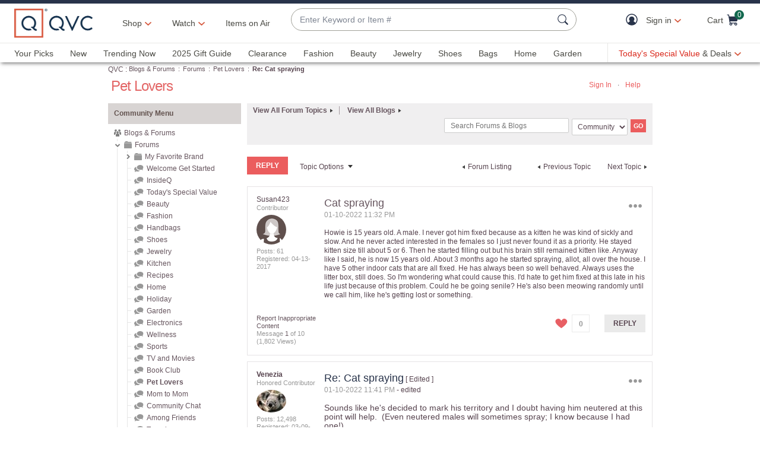

--- FILE ---
content_type: text/css;charset=utf-8
request_url: https://www.qvc.com/etc.clientlibs/qvc-common/clientlibs/head.min.6e446827c4c4e757677f96b3f0184a42.css
body_size: 20537
content:
@charset "UTF-8";/*!
 * QVC Global CSS File
 * Fonts, Bootstrap, and other global styles
 */@font-face{font-family:"TT Norms Medium";src:url(../../../etc.clientlibs/qvc-common/clientlibs/fonts/resources/tt-norms-medium.woff2) format("woff2"),url(../../../etc.clientlibs/qvc-common/clientlibs/fonts/resources/tt-norms-medium.woff) format("woff");font-weight:400;font-style:normal;font-display:swap}@font-face{font-family:"TT Norms Bold";src:url(../../../etc.clientlibs/qvc-common/clientlibs/fonts/resources/tt-norms-bold.woff2) format("woff2"),url(../../../etc.clientlibs/qvc-common/clientlibs/fonts/resources/tt-norms-bold.woff) format("woff");font-weight:400;font-style:normal;font-display:swap}/*!
 * Bootstrap v3.4.1 (https://getbootstrap.com/)
 * Copyright 2011-2019 Twitter, Inc.
 * Licensed under MIT (https://github.com/twbs/bootstrap/blob/master/LICENSE)
 *//*! normalize.css v3.0.3 | MIT License | github.com/necolas/normalize.css */html{font-family:sans-serif;-ms-text-size-adjust:100%;-webkit-text-size-adjust:100%}body{margin:0}article,aside,details,figcaption,figure,footer,header,hgroup,main,menu,nav,section,summary{display:block}audio,canvas,progress,video{display:inline-block;vertical-align:baseline}audio:not([controls]){display:none;height:0}[hidden],template{display:none}a{background-color:transparent}a:active,a:hover{outline:0}abbr[title]{border-bottom:none;text-decoration:underline;-webkit-text-decoration:underline dotted;text-decoration:underline dotted}b,strong{font-weight:700}dfn{font-style:italic}h1{font-size:2em;margin:.67em 0}mark{background:#ff0;color:#000}small{font-size:80%}sub,sup{font-size:75%;line-height:0;position:relative;vertical-align:baseline}sup{top:-.5em}sub{bottom:-.25em}img{border:0}svg:not(:root){overflow:hidden}figure{margin:1em 40px}hr{-webkit-box-sizing:content-box;box-sizing:content-box;height:0}pre{overflow:auto}code,kbd,pre,samp{font-family:monospace,monospace;font-size:1em}button,input,optgroup,select,textarea{color:inherit;font:inherit;margin:0}button{overflow:visible}button,select{text-transform:none}button,html input[type=button],input[type=reset],input[type=submit]{-webkit-appearance:button;cursor:pointer}button[disabled],html input[disabled]{cursor:default}button::-moz-focus-inner,input::-moz-focus-inner{border:0;padding:0}input{line-height:normal}input[type=checkbox],input[type=radio]{-webkit-box-sizing:border-box;box-sizing:border-box;padding:0}input[type=number]::-webkit-inner-spin-button,input[type=number]::-webkit-outer-spin-button{height:auto}input[type=search]{-webkit-appearance:textfield;-webkit-box-sizing:content-box;box-sizing:content-box}input[type=search]::-webkit-search-cancel-button,input[type=search]::-webkit-search-decoration{-webkit-appearance:none}fieldset{border:1px solid silver;margin:0 2px;padding:.35em .625em .75em}legend{border:0;padding:0}textarea{overflow:auto}optgroup{font-weight:700}table{border-collapse:collapse;border-spacing:0}td,th{padding:0}*{-webkit-box-sizing:border-box;box-sizing:border-box}:after,:before{-webkit-box-sizing:border-box;box-sizing:border-box}html{font-size:10px;-webkit-tap-highlight-color:transparent}body{font-family:"TT Norms Medium",Arial,Helvetica,sans-serif;font-size:16px;line-height:1.5;color:#4a4a44;background-color:#fff}body:lang(ja){font-family:"Noto Sans","Noto Sans CJK JP",sans-serif}button,input,select,textarea{font-family:inherit;font-size:inherit;line-height:inherit}a{color:#4a4a44;text-decoration:none}a:focus,a:hover{color:#4a4a44;text-decoration:none}figure{margin:0}img{vertical-align:middle}.img-responsive{display:block;max-width:100%;height:auto}.img-rounded{border-radius:0}.img-thumbnail{padding:4px;line-height:1.5;background-color:#fff;border:1px solid #ddd;border-radius:0;-webkit-transition:all .2s ease-in-out;transition:all .2s ease-in-out;display:inline-block;max-width:100%;height:auto}.img-circle{border-radius:50%}hr{margin-top:24px;margin-bottom:24px;border:0;border-top:1px solid #f7f7f7}.sr-only{position:absolute;width:1px;height:1px;padding:0;margin:-1px;overflow:hidden;clip:rect(0,0,0,0);border:0}.sr-only-focusable:active,.sr-only-focusable:focus{position:static;width:auto;height:auto;margin:0;overflow:visible;clip:auto}[role=button]{cursor:pointer}.h1,.h2,.h3,.h4,.h5,.h6,h1,h2,h3,h4,h5,h6{font-family:"TT Norms Medium",Arial,Helvetica,sans-serif;font-weight:100;line-height:1.25;color:#28334a}.h1:lang(ja),.h2:lang(ja),.h3:lang(ja),.h4:lang(ja),.h5:lang(ja),.h6:lang(ja),h1:lang(ja),h2:lang(ja),h3:lang(ja),h4:lang(ja),h5:lang(ja),h6:lang(ja){font-family:"Noto Sans","Noto Sans CJK JP",sans-serif}.h1 em,.h2 em,.h3 em,.h4 em,.h5 em,.h6 em,h1 em,h2 em,h3 em,h4 em,h5 em,h6 em{font-style:italic}.h1 .small,.h1 small,.h2 .small,.h2 small,.h3 .small,.h3 small,.h4 .small,.h4 small,.h5 .small,.h5 small,.h6 .small,.h6 small,h1 .small,h1 small,h2 .small,h2 small,h3 .small,h3 small,h4 .small,h4 small,h5 .small,h5 small,h6 .small,h6 small{font-weight:400;line-height:1;color:#4a4a44}.h1,.h2,.h3,h1,h2,h3{margin-top:24px;margin-bottom:12px}.h1 .small,.h1 small,.h2 .small,.h2 small,.h3 .small,.h3 small,h1 .small,h1 small,h2 .small,h2 small,h3 .small,h3 small{font-size:65%}.h4,.h5,.h6,h4,h5,h6{margin-top:12px;margin-bottom:12px}.h4 .small,.h4 small,.h5 .small,.h5 small,.h6 .small,.h6 small,h4 .small,h4 small,h5 .small,h5 small,h6 .small,h6 small{font-size:75%}.h1,h1{font-size:28px}.h2,h2{font-size:26px}.h3,h3{font-size:24px}.h4,h4{font-size:18px}.h5,h5{font-size:16px}.h6,h6{font-size:12px}p{margin:0 0 12px}.lead{margin-bottom:24px;font-size:18px;font-weight:300;line-height:1.4}@media (min-width:800px){.lead{font-size:24px}}.small,small{font-size:12px}.mark,mark{padding:.2em;background-color:#fff}.text-left{text-align:left}.text-right{text-align:right}.text-center{text-align:center}.text-justify{text-align:justify}.text-nowrap{white-space:nowrap}.text-lowercase{text-transform:lowercase}.initialism,.text-uppercase{text-transform:uppercase}.text-capitalize{text-transform:capitalize}.text-muted{color:#e8e8e6}.text-primary{color:#28334a}a.text-primary:focus,a.text-primary:hover{color:rgb(22.1052631579,28.1842105263,40.8947368421)}.text-success{color:#12684e}a.text-success:focus,a.text-success:hover{color:rgb(10.4754098361,60.5245901639,45.393442623)}.text-info{color:#007fa3}a.text-info:focus,a.text-info:hover{color:rgb(0,87.263803681,112)}.text-warning{color:#e11c2c}a.text-warning:focus,a.text-warning:hover{color:rgb(179.6442687747,22.3557312253,35.1304347826)}.text-danger{color:#e11c2c}a.text-danger:focus,a.text-danger:hover{color:rgb(179.6442687747,22.3557312253,35.1304347826)}.bg-primary{color:#fff}.bg-primary{background-color:#28334a}a.bg-primary:focus,a.bg-primary:hover{background-color:rgb(22.1052631579,28.1842105263,40.8947368421)}.bg-success{background-color:#fff}a.bg-success:focus,a.bg-success:hover{background-color:rgb(229.5,229.5,229.5)}.bg-info{background-color:#fff}a.bg-info:focus,a.bg-info:hover{background-color:rgb(229.5,229.5,229.5)}.bg-warning{background-color:#fff}a.bg-warning:focus,a.bg-warning:hover{background-color:rgb(229.5,229.5,229.5)}.bg-danger{background-color:#fff}a.bg-danger:focus,a.bg-danger:hover{background-color:rgb(229.5,229.5,229.5)}.page-header{padding-bottom:11px;margin:48px 0 24px;border-bottom:1px solid #f7f7f7}ol,ul{margin-top:0;margin-bottom:12px}ol ol,ol ul,ul ol,ul ul{margin-bottom:0}.list-unstyled{padding-left:0;list-style:none}.list-inline{padding-left:0;list-style:none;margin-left:-5px}.list-inline>li{display:inline-block;padding-right:5px;padding-left:5px}dl{margin-top:0;margin-bottom:24px}dd,dt{line-height:1.5}dt{font-weight:700}dd{margin-left:0}.dl-horizontal dd:after,.dl-horizontal dd:before{display:table;content:" "}.dl-horizontal dd:after{clear:both}@media (min-width:800px){.dl-horizontal dt{float:left;width:160px;clear:left;text-align:right;overflow:hidden;text-overflow:ellipsis;white-space:nowrap}.dl-horizontal dd{margin-left:180px}}abbr[data-original-title],abbr[title]{cursor:help}.initialism{font-size:90%}blockquote{padding:12px 24px;margin:0 0 24px;font-size:20px;border-left:5px solid #f7f7f7}blockquote ol:last-child,blockquote p:last-child,blockquote ul:last-child{margin-bottom:0}blockquote .small,blockquote footer,blockquote small{display:block;font-size:80%;line-height:1.5;color:#e8e8e6}blockquote .small:before,blockquote footer:before,blockquote small:before{content:"— "}.blockquote-reverse,blockquote.pull-right{padding-right:15px;padding-left:0;text-align:right;border-right:5px solid #f7f7f7;border-left:0}.blockquote-reverse .small:before,.blockquote-reverse footer:before,.blockquote-reverse small:before,blockquote.pull-right .small:before,blockquote.pull-right footer:before,blockquote.pull-right small:before{content:""}.blockquote-reverse .small:after,.blockquote-reverse footer:after,.blockquote-reverse small:after,blockquote.pull-right .small:after,blockquote.pull-right footer:after,blockquote.pull-right small:after{content:" —"}address{margin-bottom:24px;font-style:normal;line-height:1.5}.container{padding-right:12px;padding-left:12px;margin-right:auto;margin-left:auto}.container:after,.container:before{display:table;content:" "}.container:after{clear:both}@media (min-width:800px){.container{width:774px}}@media (min-width:960px){.container{width:934px}}@media (min-width:1200px){.container{width:1164px}}.container-fluid{padding-right:12px;padding-left:12px;margin-right:auto;margin-left:auto}.container-fluid:after,.container-fluid:before{display:table;content:" "}.container-fluid:after{clear:both}.row{margin-right:-12px;margin-left:-12px}.row:after,.row:before{display:table;content:" "}.row:after{clear:both}.row-no-gutters{margin-right:0;margin-left:0}.row-no-gutters [class*=col-]{padding-right:0;padding-left:0}.col-lg-1,.col-lg-10,.col-lg-11,.col-lg-12,.col-lg-2,.col-lg-3,.col-lg-4,.col-lg-5,.col-lg-6,.col-lg-7,.col-lg-8,.col-lg-9,.col-md-1,.col-md-10,.col-md-11,.col-md-12,.col-md-2,.col-md-3,.col-md-4,.col-md-5,.col-md-6,.col-md-7,.col-md-8,.col-md-9,.col-sm-1,.col-sm-10,.col-sm-11,.col-sm-12,.col-sm-2,.col-sm-3,.col-sm-4,.col-sm-5,.col-sm-6,.col-sm-7,.col-sm-8,.col-sm-9,.col-tn-1,.col-tn-10,.col-tn-11,.col-tn-12,.col-tn-2,.col-tn-3,.col-tn-4,.col-tn-5,.col-tn-6,.col-tn-7,.col-tn-8,.col-tn-9,.col-xs-1,.col-xs-10,.col-xs-11,.col-xs-12,.col-xs-2,.col-xs-3,.col-xs-4,.col-xs-5,.col-xs-6,.col-xs-7,.col-xs-8,.col-xs-9{position:relative;min-height:1px;padding-right:12px;padding-left:12px}.col-tn-1,.col-tn-10,.col-tn-11,.col-tn-12,.col-tn-2,.col-tn-3,.col-tn-4,.col-tn-5,.col-tn-6,.col-tn-7,.col-tn-8,.col-tn-9{float:left}.col-tn-1{width:8.3333333333%}.col-tn-2{width:16.6666666667%}.col-tn-3{width:25%}.col-tn-4{width:33.3333333333%}.col-tn-5{width:41.6666666667%}.col-tn-6{width:50%}.col-tn-7{width:58.3333333333%}.col-tn-8{width:66.6666666667%}.col-tn-9{width:75%}.col-tn-10{width:83.3333333333%}.col-tn-11{width:91.6666666667%}.col-tn-12{width:100%}.col-tn-pull-0{right:auto}.col-tn-pull-1{right:8.3333333333%}.col-tn-pull-2{right:16.6666666667%}.col-tn-pull-3{right:25%}.col-tn-pull-4{right:33.3333333333%}.col-tn-pull-5{right:41.6666666667%}.col-tn-pull-6{right:50%}.col-tn-pull-7{right:58.3333333333%}.col-tn-pull-8{right:66.6666666667%}.col-tn-pull-9{right:75%}.col-tn-pull-10{right:83.3333333333%}.col-tn-pull-11{right:91.6666666667%}.col-tn-pull-12{right:100%}.col-tn-push-0{left:auto}.col-tn-push-1{left:8.3333333333%}.col-tn-push-2{left:16.6666666667%}.col-tn-push-3{left:25%}.col-tn-push-4{left:33.3333333333%}.col-tn-push-5{left:41.6666666667%}.col-tn-push-6{left:50%}.col-tn-push-7{left:58.3333333333%}.col-tn-push-8{left:66.6666666667%}.col-tn-push-9{left:75%}.col-tn-push-10{left:83.3333333333%}.col-tn-push-11{left:91.6666666667%}.col-tn-push-12{left:100%}.col-tn-offset-0{margin-left:0}.col-tn-offset-1{margin-left:8.3333333333%}.col-tn-offset-2{margin-left:16.6666666667%}.col-tn-offset-3{margin-left:25%}.col-tn-offset-4{margin-left:33.3333333333%}.col-tn-offset-5{margin-left:41.6666666667%}.col-tn-offset-6{margin-left:50%}.col-tn-offset-7{margin-left:58.3333333333%}.col-tn-offset-8{margin-left:66.6666666667%}.col-tn-offset-9{margin-left:75%}.col-tn-offset-10{margin-left:83.3333333333%}.col-tn-offset-11{margin-left:91.6666666667%}.col-tn-offset-12{margin-left:100%}@media (min-width:640px){.col-xs-1,.col-xs-10,.col-xs-11,.col-xs-12,.col-xs-2,.col-xs-3,.col-xs-4,.col-xs-5,.col-xs-6,.col-xs-7,.col-xs-8,.col-xs-9{float:left}.col-xs-1{width:8.3333333333%}.col-xs-2{width:16.6666666667%}.col-xs-3{width:25%}.col-xs-4{width:33.3333333333%}.col-xs-5{width:41.6666666667%}.col-xs-6{width:50%}.col-xs-7{width:58.3333333333%}.col-xs-8{width:66.6666666667%}.col-xs-9{width:75%}.col-xs-10{width:83.3333333333%}.col-xs-11{width:91.6666666667%}.col-xs-12{width:100%}.col-xs-pull-0{right:auto}.col-xs-pull-1{right:8.3333333333%}.col-xs-pull-2{right:16.6666666667%}.col-xs-pull-3{right:25%}.col-xs-pull-4{right:33.3333333333%}.col-xs-pull-5{right:41.6666666667%}.col-xs-pull-6{right:50%}.col-xs-pull-7{right:58.3333333333%}.col-xs-pull-8{right:66.6666666667%}.col-xs-pull-9{right:75%}.col-xs-pull-10{right:83.3333333333%}.col-xs-pull-11{right:91.6666666667%}.col-xs-pull-12{right:100%}.col-xs-push-0{left:auto}.col-xs-push-1{left:8.3333333333%}.col-xs-push-2{left:16.6666666667%}.col-xs-push-3{left:25%}.col-xs-push-4{left:33.3333333333%}.col-xs-push-5{left:41.6666666667%}.col-xs-push-6{left:50%}.col-xs-push-7{left:58.3333333333%}.col-xs-push-8{left:66.6666666667%}.col-xs-push-9{left:75%}.col-xs-push-10{left:83.3333333333%}.col-xs-push-11{left:91.6666666667%}.col-xs-push-12{left:100%}.col-xs-offset-0{margin-left:0}.col-xs-offset-1{margin-left:8.3333333333%}.col-xs-offset-2{margin-left:16.6666666667%}.col-xs-offset-3{margin-left:25%}.col-xs-offset-4{margin-left:33.3333333333%}.col-xs-offset-5{margin-left:41.6666666667%}.col-xs-offset-6{margin-left:50%}.col-xs-offset-7{margin-left:58.3333333333%}.col-xs-offset-8{margin-left:66.6666666667%}.col-xs-offset-9{margin-left:75%}.col-xs-offset-10{margin-left:83.3333333333%}.col-xs-offset-11{margin-left:91.6666666667%}.col-xs-offset-12{margin-left:100%}}@media (min-width:800px){.col-sm-1,.col-sm-10,.col-sm-11,.col-sm-12,.col-sm-2,.col-sm-3,.col-sm-4,.col-sm-5,.col-sm-6,.col-sm-7,.col-sm-8,.col-sm-9{float:left}.col-sm-1{width:8.3333333333%}.col-sm-2{width:16.6666666667%}.col-sm-3{width:25%}.col-sm-4{width:33.3333333333%}.col-sm-5{width:41.6666666667%}.col-sm-6{width:50%}.col-sm-7{width:58.3333333333%}.col-sm-8{width:66.6666666667%}.col-sm-9{width:75%}.col-sm-10{width:83.3333333333%}.col-sm-11{width:91.6666666667%}.col-sm-12{width:100%}.col-sm-pull-0{right:auto}.col-sm-pull-1{right:8.3333333333%}.col-sm-pull-2{right:16.6666666667%}.col-sm-pull-3{right:25%}.col-sm-pull-4{right:33.3333333333%}.col-sm-pull-5{right:41.6666666667%}.col-sm-pull-6{right:50%}.col-sm-pull-7{right:58.3333333333%}.col-sm-pull-8{right:66.6666666667%}.col-sm-pull-9{right:75%}.col-sm-pull-10{right:83.3333333333%}.col-sm-pull-11{right:91.6666666667%}.col-sm-pull-12{right:100%}.col-sm-push-0{left:auto}.col-sm-push-1{left:8.3333333333%}.col-sm-push-2{left:16.6666666667%}.col-sm-push-3{left:25%}.col-sm-push-4{left:33.3333333333%}.col-sm-push-5{left:41.6666666667%}.col-sm-push-6{left:50%}.col-sm-push-7{left:58.3333333333%}.col-sm-push-8{left:66.6666666667%}.col-sm-push-9{left:75%}.col-sm-push-10{left:83.3333333333%}.col-sm-push-11{left:91.6666666667%}.col-sm-push-12{left:100%}.col-sm-offset-0{margin-left:0}.col-sm-offset-1{margin-left:8.3333333333%}.col-sm-offset-2{margin-left:16.6666666667%}.col-sm-offset-3{margin-left:25%}.col-sm-offset-4{margin-left:33.3333333333%}.col-sm-offset-5{margin-left:41.6666666667%}.col-sm-offset-6{margin-left:50%}.col-sm-offset-7{margin-left:58.3333333333%}.col-sm-offset-8{margin-left:66.6666666667%}.col-sm-offset-9{margin-left:75%}.col-sm-offset-10{margin-left:83.3333333333%}.col-sm-offset-11{margin-left:91.6666666667%}.col-sm-offset-12{margin-left:100%}}@media (min-width:960px){.col-md-1,.col-md-10,.col-md-11,.col-md-12,.col-md-2,.col-md-3,.col-md-4,.col-md-5,.col-md-6,.col-md-7,.col-md-8,.col-md-9{float:left}.col-md-1{width:8.3333333333%}.col-md-2{width:16.6666666667%}.col-md-3{width:25%}.col-md-4{width:33.3333333333%}.col-md-5{width:41.6666666667%}.col-md-6{width:50%}.col-md-7{width:58.3333333333%}.col-md-8{width:66.6666666667%}.col-md-9{width:75%}.col-md-10{width:83.3333333333%}.col-md-11{width:91.6666666667%}.col-md-12{width:100%}.col-md-pull-0{right:auto}.col-md-pull-1{right:8.3333333333%}.col-md-pull-2{right:16.6666666667%}.col-md-pull-3{right:25%}.col-md-pull-4{right:33.3333333333%}.col-md-pull-5{right:41.6666666667%}.col-md-pull-6{right:50%}.col-md-pull-7{right:58.3333333333%}.col-md-pull-8{right:66.6666666667%}.col-md-pull-9{right:75%}.col-md-pull-10{right:83.3333333333%}.col-md-pull-11{right:91.6666666667%}.col-md-pull-12{right:100%}.col-md-push-0{left:auto}.col-md-push-1{left:8.3333333333%}.col-md-push-2{left:16.6666666667%}.col-md-push-3{left:25%}.col-md-push-4{left:33.3333333333%}.col-md-push-5{left:41.6666666667%}.col-md-push-6{left:50%}.col-md-push-7{left:58.3333333333%}.col-md-push-8{left:66.6666666667%}.col-md-push-9{left:75%}.col-md-push-10{left:83.3333333333%}.col-md-push-11{left:91.6666666667%}.col-md-push-12{left:100%}.col-md-offset-0{margin-left:0}.col-md-offset-1{margin-left:8.3333333333%}.col-md-offset-2{margin-left:16.6666666667%}.col-md-offset-3{margin-left:25%}.col-md-offset-4{margin-left:33.3333333333%}.col-md-offset-5{margin-left:41.6666666667%}.col-md-offset-6{margin-left:50%}.col-md-offset-7{margin-left:58.3333333333%}.col-md-offset-8{margin-left:66.6666666667%}.col-md-offset-9{margin-left:75%}.col-md-offset-10{margin-left:83.3333333333%}.col-md-offset-11{margin-left:91.6666666667%}.col-md-offset-12{margin-left:100%}}@media (min-width:1200px){.col-lg-1,.col-lg-10,.col-lg-11,.col-lg-12,.col-lg-2,.col-lg-3,.col-lg-4,.col-lg-5,.col-lg-6,.col-lg-7,.col-lg-8,.col-lg-9{float:left}.col-lg-1{width:8.3333333333%}.col-lg-2{width:16.6666666667%}.col-lg-3{width:25%}.col-lg-4{width:33.3333333333%}.col-lg-5{width:41.6666666667%}.col-lg-6{width:50%}.col-lg-7{width:58.3333333333%}.col-lg-8{width:66.6666666667%}.col-lg-9{width:75%}.col-lg-10{width:83.3333333333%}.col-lg-11{width:91.6666666667%}.col-lg-12{width:100%}.col-lg-pull-0{right:auto}.col-lg-pull-1{right:8.3333333333%}.col-lg-pull-2{right:16.6666666667%}.col-lg-pull-3{right:25%}.col-lg-pull-4{right:33.3333333333%}.col-lg-pull-5{right:41.6666666667%}.col-lg-pull-6{right:50%}.col-lg-pull-7{right:58.3333333333%}.col-lg-pull-8{right:66.6666666667%}.col-lg-pull-9{right:75%}.col-lg-pull-10{right:83.3333333333%}.col-lg-pull-11{right:91.6666666667%}.col-lg-pull-12{right:100%}.col-lg-push-0{left:auto}.col-lg-push-1{left:8.3333333333%}.col-lg-push-2{left:16.6666666667%}.col-lg-push-3{left:25%}.col-lg-push-4{left:33.3333333333%}.col-lg-push-5{left:41.6666666667%}.col-lg-push-6{left:50%}.col-lg-push-7{left:58.3333333333%}.col-lg-push-8{left:66.6666666667%}.col-lg-push-9{left:75%}.col-lg-push-10{left:83.3333333333%}.col-lg-push-11{left:91.6666666667%}.col-lg-push-12{left:100%}.col-lg-offset-0{margin-left:0}.col-lg-offset-1{margin-left:8.3333333333%}.col-lg-offset-2{margin-left:16.6666666667%}.col-lg-offset-3{margin-left:25%}.col-lg-offset-4{margin-left:33.3333333333%}.col-lg-offset-5{margin-left:41.6666666667%}.col-lg-offset-6{margin-left:50%}.col-lg-offset-7{margin-left:58.3333333333%}.col-lg-offset-8{margin-left:66.6666666667%}.col-lg-offset-9{margin-left:75%}.col-lg-offset-10{margin-left:83.3333333333%}.col-lg-offset-11{margin-left:91.6666666667%}.col-lg-offset-12{margin-left:100%}}fieldset{min-width:0;padding:0;margin:0;border:0}legend{display:block;width:100%;padding:0;margin-bottom:24px;font-size:24px;line-height:inherit;color:#4a4a44;border:0;border-bottom:1px solid #e5e5e5}label{display:inline-block;max-width:100%;margin-bottom:5px;font-weight:700}input[type=search]{-webkit-box-sizing:border-box;box-sizing:border-box;-webkit-appearance:none;-moz-appearance:none;appearance:none}input[type=checkbox],input[type=radio]{margin:4px 0 0;line-height:normal}fieldset[disabled] input[type=checkbox],fieldset[disabled] input[type=radio],input[type=checkbox].disabled,input[type=checkbox][disabled],input[type=radio].disabled,input[type=radio][disabled]{cursor:not-allowed}input[type=file]{display:block}input[type=range]{display:block;width:100%}select[multiple],select[size]{height:auto}input[type=checkbox]:focus,input[type=file]:focus,input[type=radio]:focus{outline:5px auto -webkit-focus-ring-color;outline-offset:-2px}output{display:block;padding-top:7px;font-size:16px;line-height:1.5;color:#d9d9d6}.form-control{display:block;width:100%;height:38px;padding:6px 12px;font-size:16px;line-height:1.5;color:#d9d9d6;background-color:#fff;background-image:none;border:1px solid #ccc;border-radius:0;-webkit-box-shadow:inset 0 1px 1px rgba(0,0,0,.075);box-shadow:inset 0 1px 1px rgba(0,0,0,.075);-webkit-transition:border-color ease-in-out .15s,box-shadow ease-in-out .15s;-webkit-transition:border-color ease-in-out .15s,-webkit-box-shadow ease-in-out .15s;transition:border-color ease-in-out .15s,-webkit-box-shadow ease-in-out .15s;transition:border-color ease-in-out .15s,box-shadow ease-in-out .15s;transition:border-color ease-in-out .15s,box-shadow ease-in-out .15s,-webkit-box-shadow ease-in-out .15s}.form-control:focus{border-color:#66afe9;outline:0;-webkit-box-shadow:inset 0 1px 1px rgba(0,0,0,.075),0 0 8px rgba(102,175,233,.6);box-shadow:inset 0 1px 1px rgba(0,0,0,.075),0 0 8px rgba(102,175,233,.6)}.form-control::-moz-placeholder{color:#999;opacity:1}.form-control:-ms-input-placeholder{color:#999}.form-control::-webkit-input-placeholder{color:#999}.form-control::-ms-expand{background-color:transparent;border:0}.form-control[disabled],.form-control[readonly],fieldset[disabled] .form-control{background-color:#f7f7f7;opacity:1}.form-control[disabled],fieldset[disabled] .form-control{cursor:not-allowed}textarea.form-control{height:auto}@media screen and (-webkit-min-device-pixel-ratio:0){input[type=date].form-control,input[type=datetime-local].form-control,input[type=month].form-control,input[type=time].form-control{line-height:38px}.input-group-sm input[type=date],.input-group-sm input[type=datetime-local],.input-group-sm input[type=month],.input-group-sm input[type=time],input[type=date].input-sm,input[type=datetime-local].input-sm,input[type=month].input-sm,input[type=time].input-sm{line-height:30px}.input-group-lg input[type=date],.input-group-lg input[type=datetime-local],.input-group-lg input[type=month],.input-group-lg input[type=time],input[type=date].input-lg,input[type=datetime-local].input-lg,input[type=month].input-lg,input[type=time].input-lg{line-height:46px}}.form-group{margin-bottom:15px}.checkbox,.radio{position:relative;display:block;margin-top:10px;margin-bottom:10px}.checkbox.disabled label,.radio.disabled label,fieldset[disabled] .checkbox label,fieldset[disabled] .radio label{cursor:not-allowed}.checkbox label,.radio label{min-height:24px;padding-left:20px;margin-bottom:0;font-weight:400;cursor:pointer}.checkbox input[type=checkbox],.checkbox-inline input[type=checkbox],.radio input[type=radio],.radio-inline input[type=radio]{position:absolute;margin-left:-20px}.checkbox+.checkbox,.radio+.radio{margin-top:-5px}.checkbox-inline,.radio-inline{position:relative;display:inline-block;padding-left:20px;margin-bottom:0;font-weight:400;vertical-align:middle;cursor:pointer}.checkbox-inline.disabled,.radio-inline.disabled,fieldset[disabled] .checkbox-inline,fieldset[disabled] .radio-inline{cursor:not-allowed}.checkbox-inline+.checkbox-inline,.radio-inline+.radio-inline{margin-top:0;margin-left:10px}.form-control-static{min-height:40px;padding-top:7px;padding-bottom:7px;margin-bottom:0}.form-control-static.input-lg,.form-control-static.input-sm{padding-right:0;padding-left:0}.input-sm{height:30px;padding:5px 10px;font-size:12px;line-height:1.5;border-radius:0}select.input-sm{height:30px;line-height:30px}select[multiple].input-sm,textarea.input-sm{height:auto}.form-group-sm .form-control{height:30px;padding:5px 10px;font-size:12px;line-height:1.5;border-radius:0}.form-group-sm select.form-control{height:30px;line-height:30px}.form-group-sm select[multiple].form-control,.form-group-sm textarea.form-control{height:auto}.form-group-sm .form-control-static{height:30px;min-height:36px;padding:6px 10px;font-size:12px;line-height:1.5}.input-lg{height:46px;padding:10px 16px;font-size:18px;line-height:1.3333333;border-radius:0}select.input-lg{height:46px;line-height:46px}select[multiple].input-lg,textarea.input-lg{height:auto}.form-group-lg .form-control{height:46px;padding:10px 16px;font-size:18px;line-height:1.3333333;border-radius:0}.form-group-lg select.form-control{height:46px;line-height:46px}.form-group-lg select[multiple].form-control,.form-group-lg textarea.form-control{height:auto}.form-group-lg .form-control-static{height:46px;min-height:42px;padding:11px 16px;font-size:18px;line-height:1.3333333}.has-feedback{position:relative}.has-feedback .form-control{padding-right:47.5px}.form-control-feedback{position:absolute;top:0;right:0;z-index:2;display:block;width:38px;height:38px;line-height:38px;text-align:center;pointer-events:none}.form-group-lg .form-control+.form-control-feedback,.input-group-lg+.form-control-feedback,.input-lg+.form-control-feedback{width:46px;height:46px;line-height:46px}.form-group-sm .form-control+.form-control-feedback,.input-group-sm+.form-control-feedback,.input-sm+.form-control-feedback{width:30px;height:30px;line-height:30px}.has-success .checkbox,.has-success .checkbox-inline,.has-success .control-label,.has-success .help-block,.has-success .radio,.has-success .radio-inline,.has-success.checkbox label,.has-success.checkbox-inline label,.has-success.radio label,.has-success.radio-inline label{color:#12684e}.has-success .form-control{border-color:#12684e;-webkit-box-shadow:inset 0 1px 1px rgba(0,0,0,.075);box-shadow:inset 0 1px 1px rgba(0,0,0,.075)}.has-success .form-control:focus{border-color:rgb(10.4754098361,60.5245901639,45.393442623);-webkit-box-shadow:inset 0 1px 1px rgba(0,0,0,.075),0 0 6px rgb(33.0491803279,190.9508196721,143.2131147541);box-shadow:inset 0 1px 1px rgba(0,0,0,.075),0 0 6px rgb(33.0491803279,190.9508196721,143.2131147541)}.has-success .input-group-addon{color:#12684e;background-color:#fff;border-color:#12684e}.has-success .form-control-feedback{color:#12684e}.has-warning .checkbox,.has-warning .checkbox-inline,.has-warning .control-label,.has-warning .help-block,.has-warning .radio,.has-warning .radio-inline,.has-warning.checkbox label,.has-warning.checkbox-inline label,.has-warning.radio label,.has-warning.radio-inline label{color:#e11c2c}.has-warning .form-control{border-color:#e11c2c;-webkit-box-shadow:inset 0 1px 1px rgba(0,0,0,.075);box-shadow:inset 0 1px 1px rgba(0,0,0,.075)}.has-warning .form-control:focus{border-color:rgb(179.6442687747,22.3557312253,35.1304347826);-webkit-box-shadow:inset 0 1px 1px rgba(0,0,0,.075),0 0 6px rgb(237.8458498024,117.1541501976,126.9565217391);box-shadow:inset 0 1px 1px rgba(0,0,0,.075),0 0 6px rgb(237.8458498024,117.1541501976,126.9565217391)}.has-warning .input-group-addon{color:#e11c2c;background-color:#fff;border-color:#e11c2c}.has-warning .form-control-feedback{color:#e11c2c}.has-error .checkbox,.has-error .checkbox-inline,.has-error .control-label,.has-error .help-block,.has-error .radio,.has-error .radio-inline,.has-error.checkbox label,.has-error.checkbox-inline label,.has-error.radio label,.has-error.radio-inline label{color:#e11c2c}.has-error .form-control{border-color:#e11c2c;-webkit-box-shadow:inset 0 1px 1px rgba(0,0,0,.075);box-shadow:inset 0 1px 1px rgba(0,0,0,.075)}.has-error .form-control:focus{border-color:rgb(179.6442687747,22.3557312253,35.1304347826);-webkit-box-shadow:inset 0 1px 1px rgba(0,0,0,.075),0 0 6px rgb(237.8458498024,117.1541501976,126.9565217391);box-shadow:inset 0 1px 1px rgba(0,0,0,.075),0 0 6px rgb(237.8458498024,117.1541501976,126.9565217391)}.has-error .input-group-addon{color:#e11c2c;background-color:#fff;border-color:#e11c2c}.has-error .form-control-feedback{color:#e11c2c}.has-feedback label~.form-control-feedback{top:29px}.has-feedback label.sr-only~.form-control-feedback{top:0}.help-block{display:block;margin-top:5px;margin-bottom:10px;color:rgb(139.8309859155,139.8309859155,129.6690140845)}@media (min-width:800px){.form-inline .form-group{display:inline-block;margin-bottom:0;vertical-align:middle}.form-inline .form-control{display:inline-block;width:auto;vertical-align:middle}.form-inline .form-control-static{display:inline-block}.form-inline .input-group{display:inline-table;vertical-align:middle}.form-inline .input-group .form-control,.form-inline .input-group .input-group-addon,.form-inline .input-group .input-group-btn{width:auto}.form-inline .input-group>.form-control{width:100%}.form-inline .control-label{margin-bottom:0;vertical-align:middle}.form-inline .checkbox,.form-inline .radio{display:inline-block;margin-top:0;margin-bottom:0;vertical-align:middle}.form-inline .checkbox label,.form-inline .radio label{padding-left:0}.form-inline .checkbox input[type=checkbox],.form-inline .radio input[type=radio]{position:relative;margin-left:0}.form-inline .has-feedback .form-control-feedback{top:0}}.form-horizontal .checkbox,.form-horizontal .checkbox-inline,.form-horizontal .radio,.form-horizontal .radio-inline{padding-top:7px;margin-top:0;margin-bottom:0}.form-horizontal .checkbox,.form-horizontal .radio{min-height:31px}.form-horizontal .form-group{margin-right:-12px;margin-left:-12px}.form-horizontal .form-group:after,.form-horizontal .form-group:before{display:table;content:" "}.form-horizontal .form-group:after{clear:both}@media (min-width:800px){.form-horizontal .control-label{padding-top:7px;margin-bottom:0;text-align:right}}.form-horizontal .has-feedback .form-control-feedback{right:12px}@media (min-width:800px){.form-horizontal .form-group-lg .control-label{padding-top:11px;font-size:18px}}@media (min-width:800px){.form-horizontal .form-group-sm .control-label{padding-top:6px;font-size:12px}}.btn{display:inline-block;margin-bottom:0;font-family:"TT Norms Medium",Arial,Helvetica,sans-serif!important;outline-offset:4px;font-weight:400;text-align:center;vertical-align:middle;-ms-touch-action:manipulation;touch-action:manipulation;cursor:pointer;background-image:none;border:1px solid transparent;white-space:normal;-webkit-transition:all .2s ease;transition:all .2s ease;padding:6px 12px;font-size:16px;line-height:1.5;border-radius:0;-webkit-user-select:none;-moz-user-select:none;-ms-user-select:none;user-select:none}.btn:lang(ja){font-family:"Noto Sans","Noto Sans CJK JP",sans-serif}.btn.active,.btn:active{background-image:none;-webkit-box-shadow:inset 0 3px 5px rgba(0,0,0,.125);box-shadow:inset 0 3px 5px rgba(0,0,0,.125)}.btn.disabled,.btn[disabled],fieldset[disabled] .btn{cursor:not-allowed;opacity:.65;-webkit-box-shadow:none;box-shadow:none}.isDesktop .btn.focus,.isDesktop .btn:focus,.isDesktop .btn:hover{color:#fff;text-decoration:none;outline:2px solid #4a4a44;outline-offset:1px}a.btn.disabled,fieldset[disabled] a.btn{pointer-events:none}.btn-default{color:#fff!important;background-color:#28334a;border-color:#28334a}.btn-default.focus,.btn-default:focus{color:#fff!important;background-color:rgb(22.1052631579,28.1842105263,40.8947368421)!important;border-color:rgb(18.5263157895,23.6210526316,34.2736842105)}.btn-default:hover{color:#fff!important;background-color:rgb(22.1052631579,28.1842105263,40.8947368421)!important;border-color:rgb(18.5263157895,23.6210526316,34.2736842105)}.btn-default.active,.btn-default:active,.open>.btn-default.dropdown-toggle{color:#fff!important;background-color:rgb(22.1052631579,28.1842105263,40.8947368421)!important;border-color:rgb(18.5263157895,23.6210526316,34.2736842105)}.btn-default.active.focus,.btn-default.active:focus,.btn-default.active:hover,.btn-default:active.focus,.btn-default:active:focus,.btn-default:active:hover,.open>.btn-default.dropdown-toggle.focus,.open>.btn-default.dropdown-toggle:focus,.open>.btn-default.dropdown-toggle:hover{color:#fff!important;background-color:rgb(22.1052631579,28.1842105263,40.8947368421)!important;border-color:rgb(18.5263157895,23.6210526316,34.2736842105)}.btn-default.active,.btn-default:active,.open>.btn-default.dropdown-toggle{background-image:none}.btn-default.disabled.focus,.btn-default.disabled:focus,.btn-default.disabled:hover,.btn-default[disabled].focus,.btn-default[disabled]:focus,.btn-default[disabled]:hover,fieldset[disabled] .btn-default.focus,fieldset[disabled] .btn-default:focus,fieldset[disabled] .btn-default:hover{background-color:#28334a;border-color:#28334a}.isMobile .btn-default:active,.isMobile .btn-default:focus,.isMobile .btn-default:hover{color:#fff!important;background-color:#28334a!important;border-color:#28334a!important}.btn-default .badge{color:#28334a;background-color:#fff}.btn-primary{color:#fff!important;background-color:#28334a;border-color:#28334a}.btn-primary.focus,.btn-primary:focus{color:#fff!important;background-color:#1c2434!important;border-color:#1c2434}.btn-primary:hover{color:#fff!important;background-color:#1c2434!important;border-color:#1c2434}.btn-primary.active,.btn-primary:active,.open>.btn-primary.dropdown-toggle{color:#fff!important;background-color:#1c2434!important;border-color:#1c2434}.btn-primary.active.focus,.btn-primary.active:focus,.btn-primary.active:hover,.btn-primary:active.focus,.btn-primary:active:focus,.btn-primary:active:hover,.open>.btn-primary.dropdown-toggle.focus,.open>.btn-primary.dropdown-toggle:focus,.open>.btn-primary.dropdown-toggle:hover{color:#fff!important;background-color:#1c2434!important;border-color:#1c2434}.btn-primary.active,.btn-primary:active,.open>.btn-primary.dropdown-toggle{background-image:none}.btn-primary.disabled.focus,.btn-primary.disabled:focus,.btn-primary.disabled:hover,.btn-primary[disabled].focus,.btn-primary[disabled]:focus,.btn-primary[disabled]:hover,fieldset[disabled] .btn-primary.focus,fieldset[disabled] .btn-primary:focus,fieldset[disabled] .btn-primary:hover{background-color:#28334a;border-color:#28334a}.isMobile .btn-primary:active,.isMobile .btn-primary:focus,.isMobile .btn-primary:hover{color:#fff!important;background-color:#28334a!important;border-color:#28334a!important}.btn-primary .badge{color:#28334a;background-color:#fff}.btn-secondary{color:#28334a!important;background-color:#fde4e0;border-color:#f69482}.btn-secondary.focus,.btn-secondary:focus{color:#28334a!important;background-color:#fbc9c1!important;border-color:#f69482}.btn-secondary:hover{color:#28334a!important;background-color:#fbc9c1!important;border-color:#f69482}.btn-secondary.active,.btn-secondary:active,.open>.btn-secondary.dropdown-toggle{color:#28334a!important;background-color:#fbc9c1!important;border-color:#f69482}.btn-secondary.active.focus,.btn-secondary.active:focus,.btn-secondary.active:hover,.btn-secondary:active.focus,.btn-secondary:active:focus,.btn-secondary:active:hover,.open>.btn-secondary.dropdown-toggle.focus,.open>.btn-secondary.dropdown-toggle:focus,.open>.btn-secondary.dropdown-toggle:hover{color:#28334a!important;background-color:#fbc9c1!important;border-color:#f69482}.btn-secondary.active,.btn-secondary:active,.open>.btn-secondary.dropdown-toggle{background-image:none}.btn-secondary.disabled.focus,.btn-secondary.disabled:focus,.btn-secondary.disabled:hover,.btn-secondary[disabled].focus,.btn-secondary[disabled]:focus,.btn-secondary[disabled]:hover,fieldset[disabled] .btn-secondary.focus,fieldset[disabled] .btn-secondary:focus,fieldset[disabled] .btn-secondary:hover{background-color:#fde4e0;border-color:#f69482}.isMobile .btn-secondary:active,.isMobile .btn-secondary:focus,.isMobile .btn-secondary:hover{color:#28334a!important;background-color:#fde4e0!important;border-color:#f69482!important}.btn-secondary .badge{color:#fde4e0;background-color:#28334a}.btn-tertiary{color:#28334a!important;background-color:#fff;border-color:#a0a098}.btn-tertiary.focus,.btn-tertiary:focus{color:#28334a!important;background-color:#f7f7f7!important;border-color:#a0a098}.btn-tertiary:hover{color:#28334a!important;background-color:#f7f7f7!important;border-color:#a0a098}.btn-tertiary.active,.btn-tertiary:active,.open>.btn-tertiary.dropdown-toggle{color:#28334a!important;background-color:#f7f7f7!important;border-color:#a0a098}.btn-tertiary.active.focus,.btn-tertiary.active:focus,.btn-tertiary.active:hover,.btn-tertiary:active.focus,.btn-tertiary:active:focus,.btn-tertiary:active:hover,.open>.btn-tertiary.dropdown-toggle.focus,.open>.btn-tertiary.dropdown-toggle:focus,.open>.btn-tertiary.dropdown-toggle:hover{color:#28334a!important;background-color:#f7f7f7!important;border-color:#a0a098}.btn-tertiary.active,.btn-tertiary:active,.open>.btn-tertiary.dropdown-toggle{background-image:none}.btn-tertiary.disabled.focus,.btn-tertiary.disabled:focus,.btn-tertiary.disabled:hover,.btn-tertiary[disabled].focus,.btn-tertiary[disabled]:focus,.btn-tertiary[disabled]:hover,fieldset[disabled] .btn-tertiary.focus,fieldset[disabled] .btn-tertiary:focus,fieldset[disabled] .btn-tertiary:hover{background-color:#fff;border-color:#a0a098}.isMobile .btn-tertiary:active,.isMobile .btn-tertiary:focus,.isMobile .btn-tertiary:hover{color:#28334a!important;background-color:#fff!important;border-color:#a0a098!important}.btn-tertiary .badge{color:#fff;background-color:#28334a}.btn-quaternary{color:#28334a!important;background-color:#fff;border-color:#a0a098;padding:4px 12px;font-family:"TT Norms Medium",Arial,Helvetica,sans-serif;font-size:14px;text-transform:capitalize;border-width:1px;border-radius:0}.btn-quaternary.focus,.btn-quaternary:focus{color:#28334a!important;background-color:#f7f7f7!important;border-color:#a0a098}.btn-quaternary:hover{color:#28334a!important;background-color:#f7f7f7!important;border-color:#a0a098}.btn-quaternary.active,.btn-quaternary:active,.open>.btn-quaternary.dropdown-toggle{color:#28334a!important;background-color:#f7f7f7!important;border-color:#a0a098}.btn-quaternary.active.focus,.btn-quaternary.active:focus,.btn-quaternary.active:hover,.btn-quaternary:active.focus,.btn-quaternary:active:focus,.btn-quaternary:active:hover,.open>.btn-quaternary.dropdown-toggle.focus,.open>.btn-quaternary.dropdown-toggle:focus,.open>.btn-quaternary.dropdown-toggle:hover{color:#28334a!important;background-color:#f7f7f7!important;border-color:#a0a098}.btn-quaternary.active,.btn-quaternary:active,.open>.btn-quaternary.dropdown-toggle{background-image:none}.btn-quaternary.disabled.focus,.btn-quaternary.disabled:focus,.btn-quaternary.disabled:hover,.btn-quaternary[disabled].focus,.btn-quaternary[disabled]:focus,.btn-quaternary[disabled]:hover,fieldset[disabled] .btn-quaternary.focus,fieldset[disabled] .btn-quaternary:focus,fieldset[disabled] .btn-quaternary:hover{background-color:#fff;border-color:#a0a098}.isMobile .btn-quaternary:active,.isMobile .btn-quaternary:focus,.isMobile .btn-quaternary:hover{color:#28334a!important;background-color:#fff!important;border-color:#a0a098!important}.btn-quaternary .badge{color:#fff;background-color:#28334a}.btn-quaternary:lang(ja){font-family:"Noto Sans","Noto Sans CJK JP",sans-serif}.btn-quaternary:active{-webkit-box-shadow:none;box-shadow:none}.btn-tsv{color:#fff!important;background-color:#da291c;border-color:#da291c}.btn-tsv.focus,.btn-tsv:focus{color:#fff!important;background-color:#bc2318!important;border-color:#bc2318}.btn-tsv:hover{color:#fff!important;background-color:#bc2318!important;border-color:#bc2318}.btn-tsv.active,.btn-tsv:active,.open>.btn-tsv.dropdown-toggle{color:#fff!important;background-color:#bc2318!important;border-color:#bc2318}.btn-tsv.active.focus,.btn-tsv.active:focus,.btn-tsv.active:hover,.btn-tsv:active.focus,.btn-tsv:active:focus,.btn-tsv:active:hover,.open>.btn-tsv.dropdown-toggle.focus,.open>.btn-tsv.dropdown-toggle:focus,.open>.btn-tsv.dropdown-toggle:hover{color:#fff!important;background-color:#bc2318!important;border-color:#bc2318}.btn-tsv.active,.btn-tsv:active,.open>.btn-tsv.dropdown-toggle{background-image:none}.btn-tsv.disabled.focus,.btn-tsv.disabled:focus,.btn-tsv.disabled:hover,.btn-tsv[disabled].focus,.btn-tsv[disabled]:focus,.btn-tsv[disabled]:hover,fieldset[disabled] .btn-tsv.focus,fieldset[disabled] .btn-tsv:focus,fieldset[disabled] .btn-tsv:hover{background-color:#da291c;border-color:#da291c}.isMobile .btn-tsv:active,.isMobile .btn-tsv:focus,.isMobile .btn-tsv:hover{color:#fff!important;background-color:#da291c!important;border-color:#da291c!important}.btn-tsv .badge{color:#da291c;background-color:#fff}.btn-success{color:#fff!important;background-color:#12684e;border-color:#0d4b38}.btn-success.focus,.btn-success:focus{color:#fff!important;background-color:rgb(10.4754098361,60.5245901639,45.393442623)!important;border-color:rgb(3.9590909091,22.8409090909,17.0545454545)}.btn-success:hover{color:#fff!important;background-color:rgb(10.4754098361,60.5245901639,45.393442623)!important;border-color:rgb(3.9590909091,22.8409090909,17.0545454545)}.btn-success.active,.btn-success:active,.open>.btn-success.dropdown-toggle{color:#fff!important;background-color:rgb(10.4754098361,60.5245901639,45.393442623)!important;border-color:rgb(3.9590909091,22.8409090909,17.0545454545)}.btn-success.active.focus,.btn-success.active:focus,.btn-success.active:hover,.btn-success:active.focus,.btn-success:active:focus,.btn-success:active:hover,.open>.btn-success.dropdown-toggle.focus,.open>.btn-success.dropdown-toggle:focus,.open>.btn-success.dropdown-toggle:hover{color:#fff!important;background-color:rgb(10.4754098361,60.5245901639,45.393442623)!important;border-color:rgb(3.9590909091,22.8409090909,17.0545454545)}.btn-success.active,.btn-success:active,.open>.btn-success.dropdown-toggle{background-image:none}.btn-success.disabled.focus,.btn-success.disabled:focus,.btn-success.disabled:hover,.btn-success[disabled].focus,.btn-success[disabled]:focus,.btn-success[disabled]:hover,fieldset[disabled] .btn-success.focus,fieldset[disabled] .btn-success:focus,fieldset[disabled] .btn-success:hover{background-color:#12684e;border-color:#0d4b38}.isMobile .btn-success:active,.isMobile .btn-success:focus,.isMobile .btn-success:hover{color:#fff!important;background-color:#12684e!important;border-color:#0d4b38!important}.btn-success .badge{color:#12684e;background-color:#fff}.btn-info{color:#fff!important;background-color:#007fa3;border-color:#006581}.btn-info.focus,.btn-info:focus{color:#fff!important;background-color:rgb(0,87.263803681,112)!important;border-color:rgb(0,53.0837209302,67.8)}.btn-info:hover{color:#fff!important;background-color:rgb(0,87.263803681,112)!important;border-color:rgb(0,53.0837209302,67.8)}.btn-info.active,.btn-info:active,.open>.btn-info.dropdown-toggle{color:#fff!important;background-color:rgb(0,87.263803681,112)!important;border-color:rgb(0,53.0837209302,67.8)}.btn-info.active.focus,.btn-info.active:focus,.btn-info.active:hover,.btn-info:active.focus,.btn-info:active:focus,.btn-info:active:hover,.open>.btn-info.dropdown-toggle.focus,.open>.btn-info.dropdown-toggle:focus,.open>.btn-info.dropdown-toggle:hover{color:#fff!important;background-color:rgb(0,87.263803681,112)!important;border-color:rgb(0,53.0837209302,67.8)}.btn-info.active,.btn-info:active,.open>.btn-info.dropdown-toggle{background-image:none}.btn-info.disabled.focus,.btn-info.disabled:focus,.btn-info.disabled:hover,.btn-info[disabled].focus,.btn-info[disabled]:focus,.btn-info[disabled]:hover,fieldset[disabled] .btn-info.focus,fieldset[disabled] .btn-info:focus,fieldset[disabled] .btn-info:hover{background-color:#007fa3;border-color:#006581}.isMobile .btn-info:active,.isMobile .btn-info:focus,.isMobile .btn-info:hover{color:#fff!important;background-color:#007fa3!important;border-color:#006581!important}.btn-info .badge{color:#007fa3;background-color:#fff}.btn-warning{color:#fff!important;background-color:#e11c2c;border-color:#c31826}.btn-warning.focus,.btn-warning:focus{color:#fff!important;background-color:rgb(179.6442687747,22.3557312253,35.1304347826)!important;border-color:rgb(140.5068493151,17.2931506849,27.3808219178)}.btn-warning:hover{color:#fff!important;background-color:rgb(179.6442687747,22.3557312253,35.1304347826)!important;border-color:rgb(140.5068493151,17.2931506849,27.3808219178)}.btn-warning.active,.btn-warning:active,.open>.btn-warning.dropdown-toggle{color:#fff!important;background-color:rgb(179.6442687747,22.3557312253,35.1304347826)!important;border-color:rgb(140.5068493151,17.2931506849,27.3808219178)}.btn-warning.active.focus,.btn-warning.active:focus,.btn-warning.active:hover,.btn-warning:active.focus,.btn-warning:active:focus,.btn-warning:active:hover,.open>.btn-warning.dropdown-toggle.focus,.open>.btn-warning.dropdown-toggle:focus,.open>.btn-warning.dropdown-toggle:hover{color:#fff!important;background-color:rgb(179.6442687747,22.3557312253,35.1304347826)!important;border-color:rgb(140.5068493151,17.2931506849,27.3808219178)}.btn-warning.active,.btn-warning:active,.open>.btn-warning.dropdown-toggle{background-image:none}.btn-warning.disabled.focus,.btn-warning.disabled:focus,.btn-warning.disabled:hover,.btn-warning[disabled].focus,.btn-warning[disabled]:focus,.btn-warning[disabled]:hover,fieldset[disabled] .btn-warning.focus,fieldset[disabled] .btn-warning:focus,fieldset[disabled] .btn-warning:hover{background-color:#e11c2c;border-color:#c31826}.isMobile .btn-warning:active,.isMobile .btn-warning:focus,.isMobile .btn-warning:hover{color:#fff!important;background-color:#e11c2c!important;border-color:#c31826!important}.btn-warning .badge{color:#e11c2c;background-color:#fff}.btn-danger{color:#fff!important;background-color:#e11c2c;border-color:#c31826}.btn-danger.focus,.btn-danger:focus{color:#fff!important;background-color:rgb(179.6442687747,22.3557312253,35.1304347826)!important;border-color:rgb(140.5068493151,17.2931506849,27.3808219178)}.btn-danger:hover{color:#fff!important;background-color:rgb(179.6442687747,22.3557312253,35.1304347826)!important;border-color:rgb(140.5068493151,17.2931506849,27.3808219178)}.btn-danger.active,.btn-danger:active,.open>.btn-danger.dropdown-toggle{color:#fff!important;background-color:rgb(179.6442687747,22.3557312253,35.1304347826)!important;border-color:rgb(140.5068493151,17.2931506849,27.3808219178)}.btn-danger.active.focus,.btn-danger.active:focus,.btn-danger.active:hover,.btn-danger:active.focus,.btn-danger:active:focus,.btn-danger:active:hover,.open>.btn-danger.dropdown-toggle.focus,.open>.btn-danger.dropdown-toggle:focus,.open>.btn-danger.dropdown-toggle:hover{color:#fff!important;background-color:rgb(179.6442687747,22.3557312253,35.1304347826)!important;border-color:rgb(140.5068493151,17.2931506849,27.3808219178)}.btn-danger.active,.btn-danger:active,.open>.btn-danger.dropdown-toggle{background-image:none}.btn-danger.disabled.focus,.btn-danger.disabled:focus,.btn-danger.disabled:hover,.btn-danger[disabled].focus,.btn-danger[disabled]:focus,.btn-danger[disabled]:hover,fieldset[disabled] .btn-danger.focus,fieldset[disabled] .btn-danger:focus,fieldset[disabled] .btn-danger:hover{background-color:#e11c2c;border-color:#c31826}.isMobile .btn-danger:active,.isMobile .btn-danger:focus,.isMobile .btn-danger:hover{color:#fff!important;background-color:#e11c2c!important;border-color:#c31826!important}.btn-danger .badge{color:#e11c2c;background-color:#fff}.btn-link{font-weight:400;color:#4a4a44;border-radius:0}.btn-link,.btn-link.active,.btn-link:active,.btn-link[disabled],fieldset[disabled] .btn-link{background-color:transparent;-webkit-box-shadow:none;box-shadow:none}.btn-link,.btn-link:active,.btn-link:focus,.btn-link:hover{border-color:transparent}.btn-link:focus,.btn-link:hover{color:#4a4a44;text-decoration:none;background-color:transparent}.btn-link[disabled]:focus,.btn-link[disabled]:hover,fieldset[disabled] .btn-link:focus,fieldset[disabled] .btn-link:hover{color:#e8e8e6;text-decoration:none}.btn-group-lg>.btn,.btn-lg{padding:10px 16px;font-size:18px;line-height:1.3333333;border-radius:0}.btn-group-sm>.btn,.btn-sm{padding:5px 10px;font-size:12px;line-height:1.5;border-radius:0}.btn-group-xs>.btn,.btn-xs{padding:1px 18px;font-size:12px;line-height:1.5;border-radius:0}.btn-tall{height:58px!important}.btn-tall>span{display:inline-block;vertical-align:middle;line-height:18px}.btn-block{display:block;width:100%}.btn-block+.btn-block{margin-top:5px}input[type=button].btn-block,input[type=reset].btn-block,input[type=submit].btn-block{width:100%}.fade{opacity:0;-webkit-transition:opacity .15s linear;transition:opacity .15s linear}.fade.in{opacity:1}.collapse{display:none}.collapse.in{display:block}tr.collapse.in{display:table-row}tbody.collapse.in{display:table-row-group}.collapsing{position:relative;height:0;overflow:hidden;-webkit-transition-property:height,visibility;transition-property:height,visibility;-webkit-transition-duration:.35s;transition-duration:.35s;-webkit-transition-timing-function:ease;transition-timing-function:ease}.btn-group,.btn-group-vertical{position:relative;display:inline-block;vertical-align:middle}.btn-group-vertical>.btn,.btn-group>.btn{position:relative;float:left}.btn-group-vertical>.btn.active,.btn-group-vertical>.btn:active,.btn-group-vertical>.btn:focus,.btn-group-vertical>.btn:hover,.btn-group>.btn.active,.btn-group>.btn:active,.btn-group>.btn:focus,.btn-group>.btn:hover{z-index:2}.btn-group .btn+.btn,.btn-group .btn+.btn-group,.btn-group .btn-group+.btn,.btn-group .btn-group+.btn-group{margin-left:-1px}.btn-toolbar{margin-left:-5px}.btn-toolbar:after,.btn-toolbar:before{display:table;content:" "}.btn-toolbar:after{clear:both}.btn-toolbar .btn,.btn-toolbar .btn-group,.btn-toolbar .input-group{float:left}.btn-toolbar>.btn,.btn-toolbar>.btn-group,.btn-toolbar>.input-group{margin-left:5px}.btn-group>.btn:not(:first-child):not(:last-child):not(.dropdown-toggle){border-radius:0}.btn-group>.btn:first-child{margin-left:0}.btn-group>.btn:first-child:not(:last-child):not(.dropdown-toggle){border-top-right-radius:0;border-bottom-right-radius:0}.btn-group>.btn:last-child:not(:first-child),.btn-group>.dropdown-toggle:not(:first-child){border-top-left-radius:0;border-bottom-left-radius:0}.btn-group>.btn-group{float:left}.btn-group>.btn-group:not(:first-child):not(:last-child)>.btn{border-radius:0}.btn-group>.btn-group:first-child:not(:last-child)>.btn:last-child,.btn-group>.btn-group:first-child:not(:last-child)>.dropdown-toggle{border-top-right-radius:0;border-bottom-right-radius:0}.btn-group>.btn-group:last-child:not(:first-child)>.btn:first-child{border-top-left-radius:0;border-bottom-left-radius:0}.btn-group .dropdown-toggle:active,.btn-group.open .dropdown-toggle{outline:0}.btn-group>.btn+.dropdown-toggle{padding-right:8px;padding-left:8px}.btn-group.btn-group-lg>.btn+.dropdown-toggle,.btn-group>.btn-lg+.dropdown-toggle{padding-right:12px;padding-left:12px}.btn-group.open .dropdown-toggle{-webkit-box-shadow:inset 0 3px 5px rgba(0,0,0,.125);box-shadow:inset 0 3px 5px rgba(0,0,0,.125)}.btn-group.open .dropdown-toggle.btn-link{-webkit-box-shadow:none;box-shadow:none}.btn .caret{margin-left:0}.btn-group-lg>.btn .caret,.btn-lg .caret{border-width:5px 5px 0;border-bottom-width:0}.dropup .btn-group-lg>.btn .caret,.dropup .btn-lg .caret{border-width:0 5px 5px}.btn-group-vertical>.btn,.btn-group-vertical>.btn-group,.btn-group-vertical>.btn-group>.btn{display:block;float:none;width:100%;max-width:100%}.btn-group-vertical>.btn-group:after,.btn-group-vertical>.btn-group:before{display:table;content:" "}.btn-group-vertical>.btn-group:after{clear:both}.btn-group-vertical>.btn-group>.btn{float:none}.btn-group-vertical>.btn+.btn,.btn-group-vertical>.btn+.btn-group,.btn-group-vertical>.btn-group+.btn,.btn-group-vertical>.btn-group+.btn-group{margin-top:-1px;margin-left:0}.btn-group-vertical>.btn:not(:first-child):not(:last-child){border-radius:0}.btn-group-vertical>.btn:first-child:not(:last-child){border-top-left-radius:0;border-top-right-radius:0;border-bottom-right-radius:0;border-bottom-left-radius:0}.btn-group-vertical>.btn:last-child:not(:first-child){border-top-left-radius:0;border-top-right-radius:0;border-bottom-right-radius:0;border-bottom-left-radius:0}.btn-group-vertical>.btn-group:not(:first-child):not(:last-child)>.btn{border-radius:0}.btn-group-vertical>.btn-group:first-child:not(:last-child)>.btn:last-child,.btn-group-vertical>.btn-group:first-child:not(:last-child)>.dropdown-toggle{border-bottom-right-radius:0;border-bottom-left-radius:0}.btn-group-vertical>.btn-group:last-child:not(:first-child)>.btn:first-child{border-top-left-radius:0;border-top-right-radius:0}.btn-group-justified{display:table;width:100%;table-layout:fixed;border-collapse:separate}.btn-group-justified>.btn,.btn-group-justified>.btn-group{display:table-cell;float:none;width:1%}.btn-group-justified>.btn-group .btn{width:100%}.btn-group-justified>.btn-group .dropdown-menu{left:auto}[data-toggle=buttons]>.btn input[type=checkbox],[data-toggle=buttons]>.btn input[type=radio],[data-toggle=buttons]>.btn-group>.btn input[type=checkbox],[data-toggle=buttons]>.btn-group>.btn input[type=radio]{position:absolute;clip:rect(0,0,0,0);pointer-events:none}.custom-control{position:relative;display:-webkit-inline-box;display:-ms-inline-flexbox;display:inline-flex;min-height:1.5rem;padding-left:35px;margin-right:1rem}.custom-control-input{position:absolute;z-index:-1;opacity:0}.custom-control-input:checked~.custom-control-indicator{color:#fff}.custom-control-input:disabled~.custom-control-description,.custom-control-input:disabled~.custom-control-indicator{opacity:.5;cursor:default}.custom-control-indicator{position:absolute;left:0;display:block;width:20px;height:20px;pointer-events:none;-webkit-user-select:none;-moz-user-select:none;-ms-user-select:none;user-select:none;background-color:#fff;border:1px solid #4a4a44}.custom-checkbox .custom-control-input:checked~.custom-control-indicator:after,.custom-checkbox .custom-control-input:checked~.custom-control-indicator:before,.custom-checkbox.selected .custom-control-indicator:after,.custom-checkbox.selected .custom-control-indicator:before{content:"";display:block;background-color:#28334a;position:absolute}.custom-checkbox .custom-control-input:checked~.custom-control-indicator:before,.custom-checkbox.selected .custom-control-indicator:before{width:3px;height:10px;left:9px;top:4px;-webkit-transform:rotate(42deg);transform:rotate(42deg)}.custom-checkbox .custom-control-input:checked~.custom-control-indicator:after,.custom-checkbox.selected .custom-control-indicator:after{width:6px;height:3px;left:3px;top:9px;-webkit-transform:rotate(45deg);transform:rotate(45deg)}.custom-radio .custom-control-indicator{border-radius:50%}.custom-radio .custom-control-input:checked~.custom-control-indicator{display:block;text-align:center;padding:4px}.custom-radio .custom-control-input:checked~.custom-control-indicator:before{content:"";vertical-align:top;display:inline-block;width:10px;height:10px;background-color:#28334a;border-radius:50%}.custom-controls-stacked{display:block}.custom-controls-stacked .custom-control{margin-bottom:.25rem}.custom-controls-stacked .custom-control+.custom-control{margin-left:0}.custom-select{display:inline-block;max-width:100%;height:40px;padding:4px 30px 4px 10px;line-height:1.5;color:#4a4a44;vertical-align:middle;background-size:11px 6px;border:1px solid #4a4a44;border-radius:0;-webkit-appearance:none;-moz-appearance:none;-ms-appearance:none;appearance:none}.custom-select:disabled{color:#e8e8e6;background-color:#e8e8e6}.custom-select::-ms-expand{opacity:0}.custom-select-sm{height:30px;padding-top:4px;padding-bottom:4px;font-size:75%}.breadcrumb{padding:8px 15px;margin-bottom:24px;list-style:none;border-radius:0}.breadcrumb>li{display:-webkit-box;display:-ms-flexbox;display:flex}.breadcrumb>li+li:before{padding:0 5px;color:#ccc;content:"/ "}.breadcrumb>.active{color:#4a4a44}.pagination{display:inline-block;padding-left:0;margin:24px 0;border-radius:0}.pagination>li{display:inline}.pagination>li>a,.pagination>li>span{position:relative;float:left;padding:6px 12px;margin-left:-1px;line-height:1.5;color:#4a4a44;text-decoration:none;background-color:#fff;border:1px solid #ddd}.pagination>li>a:focus,.pagination>li>a:hover,.pagination>li>span:focus,.pagination>li>span:hover{z-index:2;color:#4a4a44;background-color:#f7f7f7;border-color:#ddd}.pagination>li:first-child>a,.pagination>li:first-child>span{margin-left:0;border-top-left-radius:0;border-bottom-left-radius:0}.pagination>li:last-child>a,.pagination>li:last-child>span{border-top-right-radius:0;border-bottom-right-radius:0}.pagination>.active>a,.pagination>.active>a:focus,.pagination>.active>a:hover,.pagination>.active>span,.pagination>.active>span:focus,.pagination>.active>span:hover{z-index:3;color:#fff;cursor:default;background-color:#28334a;border-color:#28334a}.pagination>.disabled>a,.pagination>.disabled>a:focus,.pagination>.disabled>a:hover,.pagination>.disabled>span,.pagination>.disabled>span:focus,.pagination>.disabled>span:hover{color:#e8e8e6;cursor:not-allowed;background-color:#fff;border-color:#ddd}.pagination-lg>li>a,.pagination-lg>li>span{padding:10px 16px;font-size:18px;line-height:1.3333333}.pagination-lg>li:first-child>a,.pagination-lg>li:first-child>span{border-top-left-radius:0;border-bottom-left-radius:0}.pagination-lg>li:last-child>a,.pagination-lg>li:last-child>span{border-top-right-radius:0;border-bottom-right-radius:0}.pagination-sm>li>a,.pagination-sm>li>span{padding:5px 10px;font-size:12px;line-height:1.5}.pagination-sm>li:first-child>a,.pagination-sm>li:first-child>span{border-top-left-radius:0;border-bottom-left-radius:0}.pagination-sm>li:last-child>a,.pagination-sm>li:last-child>span{border-top-right-radius:0;border-bottom-right-radius:0}.alert{padding:15px;margin-bottom:24px;border:1px solid transparent;border-radius:0}.alert h4{margin-top:0;color:inherit}.alert .alert-link{font-weight:400}.alert>p,.alert>ul{margin-bottom:0}.alert>p+p{margin-top:5px}.alert-dismissable,.alert-dismissible{padding-right:35px}.alert-dismissable .close,.alert-dismissible .close{position:relative;top:-2px;right:-21px;color:inherit}.alert-success{color:#fff;background-color:#12684e;border-color:transparent}.alert-success hr{border-top-color:transparent}.alert-success .alert-link{color:rgb(229.5,229.5,229.5)}.alert-success-secondary{color:#12684e;background-color:#fff;border-color:transparent}.alert-success-secondary hr{border-top-color:transparent}.alert-success-secondary .alert-link{color:rgb(10.4754098361,60.5245901639,45.393442623)}.alert-info{color:#28334a;background-color:#f7f7f7;border-color:transparent}.alert-info hr{border-top-color:transparent}.alert-info .alert-link{color:rgb(22.1052631579,28.1842105263,40.8947368421)}.alert-warning{color:#383834;background-color:#f1c81e;border-color:transparent}.alert-warning hr{border-top-color:transparent}.alert-warning .alert-link{color:rgb(29.5555555556,29.5555555556,27.4444444444)}.alert-danger{color:#fff;background-color:#e11c2c;border-color:transparent}.alert-danger hr{border-top-color:transparent}.alert-danger .alert-link{color:rgb(229.5,229.5,229.5)}.alert-danger-secondary{color:#e11c2c;background-color:#fff;border-color:transparent}.alert-danger-secondary hr{border-top-color:transparent}.alert-danger-secondary .alert-link{color:rgb(179.6442687747,22.3557312253,35.1304347826)}.embed-responsive{position:relative;display:block;height:0;padding:0;overflow:hidden}.embed-responsive .embed-responsive-item,.embed-responsive embed,.embed-responsive iframe,.embed-responsive object,.embed-responsive video{position:absolute;top:0;bottom:0;left:0;width:100%;height:100%;border:0}.embed-responsive-16by9{padding-bottom:56.25%}.embed-responsive-4by3{padding-bottom:75%}.close{float:right;font-size:24px;font-weight:400;line-height:1;color:#fff;text-shadow:none;opacity:.2}.close:focus,.close:hover{color:#fff;text-decoration:none;cursor:pointer;opacity:.5}button.close{padding:0;cursor:pointer;background:0 0;border:0;-webkit-appearance:none;-moz-appearance:none;appearance:none}.tooltip{position:absolute;z-index:1070;display:block;font-family:"TT Norms Medium",Arial,Helvetica,sans-serif;font-style:normal;font-weight:400;line-height:1.5;line-break:auto;text-align:left;text-align:start;text-decoration:none;text-shadow:none;text-transform:none;letter-spacing:normal;word-break:normal;word-spacing:normal;word-wrap:normal;white-space:normal;font-size:12px;opacity:0}.tooltip:lang(ja){font-family:"Noto Sans","Noto Sans CJK JP",sans-serif}.tooltip.in{opacity:.9}.tooltip.top{padding:5px 0;margin-top:-3px}.tooltip.right{padding:0 5px;margin-left:3px}.tooltip.bottom{padding:5px 0;margin-top:3px}.tooltip.left{padding:0 5px;margin-left:-3px}.tooltip.top .tooltip-arrow{bottom:0;left:50%;margin-left:-5px;border-width:5px 5px 0;border-top-color:#000}.tooltip.top-left .tooltip-arrow{right:5px;bottom:0;margin-bottom:-5px;border-width:5px 5px 0;border-top-color:#000}.tooltip.top-right .tooltip-arrow{bottom:0;left:5px;margin-bottom:-5px;border-width:5px 5px 0;border-top-color:#000}.tooltip.right .tooltip-arrow{top:50%;left:0;margin-top:-5px;border-width:5px 5px 5px 0;border-right-color:#000}.tooltip.left .tooltip-arrow{top:50%;right:0;margin-top:-5px;border-width:5px 0 5px 5px;border-left-color:#000}.tooltip.bottom .tooltip-arrow{top:0;left:50%;margin-left:-5px;border-width:0 5px 5px;border-bottom-color:#000}.tooltip.bottom-left .tooltip-arrow{top:0;right:5px;margin-top:-5px;border-width:0 5px 5px;border-bottom-color:#000}.tooltip.bottom-right .tooltip-arrow{top:0;left:5px;margin-top:-5px;border-width:0 5px 5px;border-bottom-color:#000}.tooltip-inner{max-width:200px;padding:3px 8px;color:#fff;text-align:center;background-color:#000;border-radius:0}.tooltip-arrow{position:absolute;width:0;height:0;border-color:transparent;border-style:solid}.popover{position:absolute;top:0;left:0;z-index:1060;display:none;max-width:276px;padding:1px;font-family:"TT Norms Medium",Arial,Helvetica,sans-serif;font-style:normal;font-weight:400;line-height:1.5;line-break:auto;text-align:left;text-align:start;text-decoration:none;text-shadow:none;text-transform:none;letter-spacing:normal;word-break:normal;word-spacing:normal;word-wrap:normal;white-space:normal;font-size:14px;background-color:#fff;background-clip:padding-box;border:1px solid #ccc;border:1px solid rgba(0,0,0,.2);border-radius:0;-webkit-box-shadow:0 5px 10px rgba(0,0,0,.2);box-shadow:0 5px 10px rgba(0,0,0,.2)}.popover:lang(ja){font-family:"Noto Sans","Noto Sans CJK JP",sans-serif}.popover.top{margin-top:-10px}.popover.right{margin-left:10px}.popover.bottom{margin-top:10px}.popover.left{margin-left:-10px}.popover>.arrow,.popover>.arrow:after{position:absolute;display:block;width:0;height:0;border-color:transparent;border-style:solid}.popover>.arrow:after{border-width:10px;content:""}.popover.top>.arrow{left:50%;margin-left:-11px;border-bottom-width:0;border-top-color:#999;border-top-color:rgba(0,0,0,.25);bottom:-11px}.popover.top>.arrow:after{content:" ";bottom:1px;margin-left:-10px;border-bottom-width:0;border-top-color:#fff}.popover.right>.arrow{top:50%;left:-11px;margin-top:-11px;border-left-width:0;border-right-color:#999;border-right-color:rgba(0,0,0,.25)}.popover.right>.arrow:after{content:" ";left:1px;bottom:-10px;border-left-width:0;border-right-color:#fff}.popover.bottom>.arrow{left:50%;margin-left:-11px;border-top-width:0;border-bottom-color:#999;border-bottom-color:rgba(0,0,0,.25);top:-11px}.popover.bottom>.arrow:after{content:" ";top:1px;margin-left:-10px;border-top-width:0;border-bottom-color:#fff}.popover.left>.arrow{top:50%;right:-11px;margin-top:-11px;border-right-width:0;border-left-color:#999;border-left-color:rgba(0,0,0,.25)}.popover.left>.arrow:after{right:1px;bottom:-10px;content:" ";border-right-width:0;border-left-color:#fff}.popover-title{padding:8px 14px;margin:0;font-size:16px;background-color:rgb(247.35,247.35,247.35);border-bottom:1px solid rgb(234.6,234.6,234.6);border-radius:-1 -1 0 0}.popover-content{padding:9px 14px}.clearfix:after,.clearfix:before{display:table;content:" "}.clearfix:after{clear:both}.center-block{display:block;margin-right:auto;margin-left:auto}.pull-right{float:right!important}.pull-left{float:left!important}.hide{display:none!important}.show{display:block!important}.invisible{visibility:hidden}.text-hide{font:0/0 a;color:transparent;text-shadow:none;background-color:transparent;border:0}.hidden{display:none!important}.affix{position:fixed}@-ms-viewport{width:device-width}.visible-tn{display:none!important}.visible-xs{display:none!important}.visible-mb{display:none!important}.visible-sm{display:none!important}.visible-md{display:none!important}.visible-lg{display:none!important}.visible-dt{display:none!important}.visible-dt-block,.visible-dt-inline,.visible-dt-inline-block,.visible-lg-block,.visible-lg-inline,.visible-lg-inline-block,.visible-mb-block,.visible-mb-inline,.visible-mb-inline-block,.visible-md-block,.visible-md-inline,.visible-md-inline-block,.visible-sm-block,.visible-sm-inline,.visible-sm-inline-block,.visible-tn-block,.visible-tn-inline,.visible-tn-inline-block,.visible-xs-block,.visible-xs-inline,.visible-xs-inline-block{display:none!important}@media (max-width:639px){.visible-tn{display:block!important}table.visible-tn{display:table!important}tr.visible-tn{display:table-row!important}td.visible-tn,th.visible-tn{display:table-cell!important}}@media (max-width:639px){.visible-tn-block{display:block!important}}@media (max-width:639px){.visible-tn-inline{display:inline!important}}@media (max-width:639px){.visible-tn-inline-block{display:inline-block!important}}@media (min-width:640px) and (max-width:799px){.visible-xs{display:block!important}table.visible-xs{display:table!important}tr.visible-xs{display:table-row!important}td.visible-xs,th.visible-xs{display:table-cell!important}}@media (min-width:640px) and (max-width:799px){.visible-xs-block{display:block!important}}@media (min-width:640px) and (max-width:799px){.visible-xs-inline{display:inline!important}}@media (min-width:640px) and (max-width:799px){.visible-xs-inline-block{display:inline-block!important}}@media (max-width:799px){.visible-mb{display:block!important}table.visible-mb{display:table!important}tr.visible-mb{display:table-row!important}td.visible-mb,th.visible-mb{display:table-cell!important}}@media (max-width:799px){.visible-mb-block{display:block!important}}@media (max-width:799px){.visible-mb-inline{display:inline!important}}@media (max-width:799px){.visible-mb-inline-block{display:inline-block!important}}@media (min-width:800px) and (max-width:959px){.visible-sm{display:block!important}table.visible-sm{display:table!important}tr.visible-sm{display:table-row!important}td.visible-sm,th.visible-sm{display:table-cell!important}}@media (min-width:800px) and (max-width:959px){.visible-sm-block{display:block!important}}@media (min-width:800px) and (max-width:959px){.visible-sm-inline{display:inline!important}}@media (min-width:800px) and (max-width:959px){.visible-sm-inline-block{display:inline-block!important}}@media (min-width:960px) and (max-width:1199px){.visible-md{display:block!important}table.visible-md{display:table!important}tr.visible-md{display:table-row!important}td.visible-md,th.visible-md{display:table-cell!important}}@media (min-width:960px) and (max-width:1199px){.visible-md-block{display:block!important}}@media (min-width:960px) and (max-width:1199px){.visible-md-inline{display:inline!important}}@media (min-width:960px) and (max-width:1199px){.visible-md-inline-block{display:inline-block!important}}@media (min-width:1200px){.visible-lg{display:block!important}table.visible-lg{display:table!important}tr.visible-lg{display:table-row!important}td.visible-lg,th.visible-lg{display:table-cell!important}}@media (min-width:1200px){.visible-lg-block{display:block!important}}@media (min-width:1200px){.visible-lg-inline{display:inline!important}}@media (min-width:1200px){.visible-lg-inline-block{display:inline-block!important}}@media (min-width:800px){.visible-dt{display:block!important}table.visible-dt{display:table!important}tr.visible-dt{display:table-row!important}td.visible-dt,th.visible-dt{display:table-cell!important}}@media (min-width:800px){.visible-dt-block{display:block!important}}@media (min-width:800px){.visible-dt-inline{display:inline!important}}@media (min-width:800px){.visible-dt-inline-block{display:inline-block!important}}@media (max-width:639px){.hidden-tn{display:none!important}}@media (min-width:640px) and (max-width:799px){.hidden-xs{display:none!important}}@media (max-width:799px){.hidden-mb{display:none!important}}@media (min-width:800px) and (max-width:959px){.hidden-sm{display:none!important}}@media (min-width:960px) and (max-width:1199px){.hidden-md{display:none!important}}@media (min-width:1200px){.hidden-lg{display:none!important}}@media (min-width:800px){.hidden-dt{display:none!important}}.visible-print{display:none!important}@media print{.visible-print{display:block!important}table.visible-print{display:table!important}tr.visible-print{display:table-row!important}td.visible-print,th.visible-print{display:table-cell!important}}.visible-print-block{display:none!important}@media print{.visible-print-block{display:block!important}}.visible-print-inline{display:none!important}@media print{.visible-print-inline{display:inline!important}}.visible-print-inline-block{display:none!important}@media print{.visible-print-inline-block{display:inline-block!important}}@media print{.hidden-print{display:none!important}}.ccIcon{background-image:url(//qvc.scene7.com/is/image/QVC/credit_card_icons-7ad6b2d120?fmt=png-alpha);background-repeat:no-repeat;overflow:hidden;background-size:141px 92px;background-position:-72px -72px;width:32px;height:20px}.ccAX{background-image:url(//qvc.scene7.com/is/image/QVC/credit_card_icons-7ad6b2d120?fmt=png-alpha);background-repeat:no-repeat;overflow:hidden;background-size:141px 92px;background-position:-37px 0}.ccSI{background-image:url(//qvc.scene7.com/is/image/QVC/credit_card_icons-7ad6b2d120?fmt=png-alpha);background-repeat:no-repeat;overflow:hidden;background-size:141px 92px;background-position:0 -48px}.ccMC{background-image:url(//qvc.scene7.com/is/image/QVC/credit_card_icons-7ad6b2d120?fmt=png-alpha);background-repeat:no-repeat;overflow:hidden;background-size:141px 92px;background-position:-73px -48px}.ccVI{background-image:url(//qvc.scene7.com/is/image/QVC/credit_card_icons-7ad6b2d120?fmt=png-alpha);background-repeat:no-repeat;overflow:hidden;background-size:141px 92px;background-position:0 0}.ccQV{background-image:url(//qvc.scene7.com/is/image/QVC/credit_card_icons-7ad6b2d120?fmt=png-alpha);background-repeat:no-repeat;overflow:hidden;background-size:141px 92px;background-position:-36px -72px}.ccDI{background-image:url(//qvc.scene7.com/is/image/QVC/credit_card_icons-7ad6b2d120?fmt=png-alpha);background-repeat:no-repeat;overflow:hidden;background-size:141px 92px;background-position:0 -48px}.ccDC{background-image:url(//qvc.scene7.com/is/image/QVC/credit_card_icons-7ad6b2d120?fmt=png-alpha);background-repeat:no-repeat;overflow:hidden;background-size:141px 92px;background-position:0 -24px}.ccPL{background-image:url(//qvc.scene7.com/is/image/QVC/credit_card_icons-7ad6b2d120?fmt=png-alpha);background-repeat:no-repeat;overflow:hidden;background-size:141px 92px;background-position:0 -72px}.ccDD{background-image:url(//qvc.scene7.com/is/image/QVC/credit_card_icons-7ad6b2d120?fmt=png-alpha);background-repeat:no-repeat;overflow:hidden;background-size:141px 92px;background-position:-36px -24px}.ccHS{background-image:url(//qvc.scene7.com/is/image/QVC/credit_card_icons-7ad6b2d120?fmt=png-alpha);background-repeat:no-repeat;overflow:hidden;background-size:141px 92px;background-position:-73px 0}.ccZU{background-image:url(//qvc.scene7.com/is/image/QVC/credit_card_icons-7ad6b2d120?fmt=png-alpha);background-repeat:no-repeat;overflow:hidden;background-size:141px 92px;background-position:-109px 0}.ccAnimated .jp-card-container{float:right}.ccAnimated .jp-card .jp-card-front .jp-card-lower .jp-card-name{display:none}.ccAnimated .jp-card .jp-card-front .jp-card-number.jp-card-display{height:24px;font-size:21px}.ccAnimated .jp-card.jp-card-qcard .jp-card-front .jp-card-lower .jp-card-expiry,.ccAnimated .jp-card.jp-card-qvcgiftcard .jp-card-front .jp-card-lower .jp-card-expiry{height:23px;text-indent:100%;outline:0;white-space:nowrap}.ccAnimated .jp-card.jp-card-qcard .jp-card-front .jp-card-lower .jp-card-expiry:after,.ccAnimated .jp-card.jp-card-qcard .jp-card-front .jp-card-lower .jp-card-expiry:before,.ccAnimated .jp-card.jp-card-qvcgiftcard .jp-card-front .jp-card-lower .jp-card-expiry:after,.ccAnimated .jp-card.jp-card-qvcgiftcard .jp-card-front .jp-card-lower .jp-card-expiry:before{content:none}.ccAnimated .jp-card .jp-card-logo.jp-card-qcard,.ccAnimated .jp-card .jp-card-logo.jp-card-qvcgiftcard{background:rgba(0,0,0,0) url(//qvc.scene7.com/is/image/QVC/QLogo-white_2X?fmt=png-alpha&op_sharpen=1) 0 0 no-repeat;background-size:contain;width:56px;height:56px}.ccAnimated .jp-card .jp-card-logo.jp-card-qcard::after,.ccAnimated .jp-card .jp-card-logo.jp-card-qvcgiftcard::after{color:#fff;top:35px;display:block;position:absolute;right:5%;font-family:"TT Norms Medium",Arial,Helvetica,sans-serif;font-size:10px;font-style:normal;white-space:nowrap}.ccAnimated .jp-card .jp-card-logo.jp-card-qcard::after:lang(ja),.ccAnimated .jp-card .jp-card-logo.jp-card-qvcgiftcard::after:lang(ja){font-family:"Noto Sans","Noto Sans CJK JP",sans-serif}.ccAnimated .jp-card .jp-card-logo.jp-card-qcard{background:rgba(0,0,0,0) url(//qvc.scene7.com/is/image/QVC/qLogo_2X?fmt=png-alpha&wid=42&op_sharpen=1) 0 0 no-repeat;background-size:25px}.ccAnimated .jp-card .jp-card-logo.jp-card-qcard::after{content:"QCard";color:#28334a}.ccAnimated .jp-card .jp-card-logo.jp-card-amex{font-size:8px;padding:5px 10px;background:#016fd0;font-style:normal;text-align:right;border:0}.ccAnimated .jp-card .jp-card-logo.jp-card-amex::after{width:40px;bottom:7px;background:0;padding-right:0;left:auto}.ccAnimated .jp-card .jp-card-logo.jp-card-amex::before{top:10px;height:auto;background:0 0;padding-top:0;padding-left:0;text-align:right;left:auto}.ccAnimated .jp-card .jp-card-logo.jp-card-dinersclub{background-image:url(//qvc.scene7.com/is/image/QVC/pic/aem/diners_club_Front_2x.png?fmt=png-alpha&op_sharpen=1);background-size:60px 36px}.ccAnimated .jp-card.jp-card-qcard.jp-card-identified .jp-card-back:before,.ccAnimated .jp-card.jp-card-qcard.jp-card-identified .jp-card-front:before{background-color:#f7f7f7;border:1px solid #28334a}.ccAnimated .jp-card.jp-card-qcard.jp-card-identified .jp-card-display{color:#28334a}.ccAnimated .jp-card.jp-card-qcard.jp-card-identified .jp-card-logo.jp-card-qcard{opacity:1;-webkit-box-shadow:none;box-shadow:none}.ccAnimated .jp-card.jp-card-ie-10.jp-card-flipped,.ccAnimated .jp-card.jp-card-ie-11.jp-card-flipped{-webkit-backface-visibility:visible;backface-visibility:visible}.ccAnimated .jp-card.jp-card-ie-10.jp-card-flipped .jp-card-back,.ccAnimated .jp-card.jp-card-ie-11.jp-card-flipped .jp-card-back{background:linear-gradient(29deg,#f47963 51%,#f69482 51%)!important}.ccAnimated .jp-card.jp-card-ie-10.jp-card-flipped .jp-card-back .jp-card-shiny,.ccAnimated .jp-card.jp-card-ie-11.jp-card-flipped .jp-card-back .jp-card-shiny{left:81%}.ccAnimated .jp-card.jp-card-ie-10.jp-card-flipped .jp-card-back .jp-card-logo.jp-card-qvcgiftcard,.ccAnimated .jp-card.jp-card-ie-11.jp-card-flipped .jp-card-back .jp-card-logo.jp-card-qvcgiftcard{-webkit-transform:rotate(90deg);transform:rotate(90deg);right:80%}.ccAnimated .jp-card.jp-card-dinersclub .jp-card-back:before,.ccAnimated .jp-card.jp-card-dinersclub .jp-card-front:before{background-color:#4a4a44}.ccAnimated .jp-card.jp-card-dinersclub .jp-card-logo.jp-card-dinersclub{opacity:1}/*!
 * Additional Global Styles
 */a{color:#4a4a44;text-decoration:underline;font-size:16px;font-family:"TT Norms Medium",Arial,Helvetica,sans-serif}a:lang(ja){font-family:"Noto Sans","Noto Sans CJK JP",sans-serif}p a{font-size:inherit}a:hover{color:#4a4a44;text-decoration:underline}a:focus{color:#4a4a44}a:active{color:#28334a}b,optgroup,strong{font-family:"TT Norms Bold",Arial,Helvetica,sans-serif}b:lang(ja),optgroup:lang(ja),strong:lang(ja){font-family:"Noto Sans","Noto Sans CJK JP",sans-serif}b:not(:lang(ja)),optgroup:not(:lang(ja)),strong:not(:lang(ja)){font-weight:400}.qModule{position:relative}.btn,.qModule a{text-decoration:none}a.quickImgLinks img.cq-dd-image{margin-bottom:2px}.moduleBackground{background-repeat:no-repeat;background-position:center top;background-size:cover}@media (min-width:800px){.moduleBackground{padding-top:40px;padding-bottom:40px}}.bg-white{background-color:#fff}.row.rem-gutter{margin-left:-24px;margin-right:-24px}.enableAbTesting,.hideModule{display:none}.lazyLoadModule{visibility:hidden}.float-left{float:left}.float-right{float:right}.overflow-x-hidden{overflow-x:hidden}.qBtnLink{border:inherit;background:inherit;background-color:transparent;padding:inherit;margin:inherit;text-align:inherit}@media (max-width:799px){section+section:before{content:"";display:block;height:4px;margin:8px 0;background:#f0f0ef}section.removeModuleDivider+section:before,section[data-module-type=BREADCRUMBS]+section:before,section[data-module-type=PAGE_HEADER]+section:before{display:none!important}section.enableAbTesting:first-of-type+section.enableAbTesting+section.enableAbTesting+section.enableAbTesting+section.enableAbTesting+section.enableAbTesting+section:before,section.enableAbTesting:first-of-type+section.enableAbTesting+section.enableAbTesting+section.enableAbTesting+section.enableAbTesting+section:before,section.enableAbTesting:first-of-type+section.enableAbTesting+section.enableAbTesting+section.enableAbTesting+section:before,section.enableAbTesting:first-of-type+section.enableAbTesting+section.enableAbTesting+section:before,section.enableAbTesting:first-of-type+section.enableAbTesting+section:before,section.enableAbTesting:first-of-type+section:before{display:none!important}}@media (min-width:800px){section.moduleBackground.removeModuleDivider+section.moduleBackground{padding-top:0;padding-bottom:40px}section.moduleBackground.removeModuleDivider+section.moduleBackground .container:first-of-type{padding-top:15px}section.moduleBackground.removeModuleDivider{padding-bottom:0}section.moduleBackground.removeModuleDivider+section.moduleBackground.removeModuleDivider{padding-top:0;padding-bottom:0}}@media (min-width:960px){a{font-size:14px}}a.arrow,button.arrow{display:block;color:#4a4a44;font-size:14px;font-family:"TT Norms Medium",Arial,Helvetica,sans-serif;line-height:18px;text-decoration:none;padding:0 0 18px;background:0 0}a.arrow:lang(ja),button.arrow:lang(ja){font-family:"Noto Sans","Noto Sans CJK JP",sans-serif}a.arrow::after,button.arrow::after{display:inline-block;content:"";height:12px;width:7px;background-image:url(//qvc.scene7.com/is/image/QVC/icons-0579659dce?fmt=png-alpha);background-repeat:no-repeat;overflow:hidden;background-size:308px 296px;background-position:-246px -231px;margin:-3px 0 0 5px;vertical-align:middle}a.arrow:hover,button.arrow:hover{text-decoration:underline}@media (min-width:800px){a.arrow,button.arrow{padding:0 0 10px}}/*! fancyBox v2.1.5 fancyapps.com | fancyapps.com/fancybox/#license */.fancybox-image,.fancybox-inner,.fancybox-nav,.fancybox-nav span,.fancybox-outer,.fancybox-skin,.fancybox-tmp,.fancybox-wrap,.fancybox-wrap iframe,.fancybox-wrap object{padding:0;margin:0;border:0;vertical-align:top}.fancybox-wrap{position:absolute;top:0;left:0;z-index:8020;-webkit-overflow-scrolling:touch;-moz-overflow-scrolling:touch}.fancybox-skin{padding:15px 15px 30px!important;position:relative;background:#fff;text-shadow:none;border-radius:0}.fancybox-skin *{outline:0;visibility:inherit!important}.fancybox-skin a:focus,.fancybox-skin button:focus{outline:2px solid -webkit-focus-ring-color}.fancybox-skin p a:focus{border:2px solid #4a4a44;outline-offset:0;outline:5px auto -webkit-focus-ring-color}.fancybox-opened{z-index:8030}.fancybox-opened .fancybox-skin{-webkit-box-shadow:0 10px 25px rgba(0,0,0,.5);box-shadow:0 10px 25px rgba(0,0,0,.5)}.fancybox-inner,.fancybox-outer{position:relative}.fancybox-inner{scroll-behavior:smooth;overflow:hidden;width:100%;-webkit-transform:translate3d(0,0,0)}.fancybox-inner .container{max-width:100%;width:auto}.fancybox-inner .container .container.headerText{padding:0}.fancybox-inner .headerText h2{margin:0 0 10px!important;font-size:24px;padding:0 0 4px!important;border-bottom:1px solid #a0a098}.fancybox-type-iframe .fancybox-inner{-webkit-overflow-scrolling:touch}.fancybox-error{color:#444;font:14px/20px "Helvetica Neue",Helvetica,Arial,sans-serif;margin:0;padding:15px;white-space:nowrap}.fancybox-iframe,.fancybox-image{display:block;width:100%;height:100%}.fancybox-image{max-width:100%;max-height:100%}.fancybox-close{position:absolute;top:-13px;right:-13px;cursor:pointer;width:35px;height:35px;background-image:url(//qvc.scene7.com/is/image/QVC/icons-0579659dce?fmt=png-alpha);background-repeat:no-repeat;overflow:hidden;background-size:308px 296px;background-position:-104px -58px;z-index:8060}button.fancybox-close{background-color:transparent;border-color:transparent}.fancybox-nav{position:absolute;top:0;width:40%;height:100%;cursor:pointer;text-decoration:none;background:transparent url(//qvc.scene7.com/is/image/QVC/fbBlank?fmt=gif-alpha);-webkit-tap-highlight-color:transparent;z-index:8040}.fancybox-prev{left:0}.fancybox-next{right:0}.fancybox-nav span{position:absolute;top:50%;width:36px;height:34px;margin-top:-18px;cursor:pointer;z-index:8040;visibility:hidden}.fancybox-prev span{left:10px;background-image:url(//qvc.scene7.com/is/image/QVC/icons-0579659dce?fmt=png-alpha);background-repeat:no-repeat;overflow:hidden;background-size:308px 296px;background-position:-189px -162px}.fancybox-next span{right:10px;background-image:url(//qvc.scene7.com/is/image/QVC/icons-0579659dce?fmt=png-alpha);background-repeat:no-repeat;overflow:hidden;background-size:308px 296px;background-position:-234px 0}.fancybox-nav:hover span{visibility:visible}.fancybox-tmp{position:absolute;top:-99999px;left:-99999px;visibility:hidden;max-width:99999px;max-height:99999px;overflow:visible!important}.fancybox-lock{overflow:hidden!important;width:auto}.fancybox-lock body{overflow:hidden!important}.fancybox-lock body .fancybox-overlay{overflow:auto;overflow-y:scroll}.fancybox-lock.fbIos,.fancybox-lock.fbIos body{height:100%!important;overflow:hidden!important}.fancybox-lock.fbIos body.isiphone>:not(.fancybox-overlay){height:0!important;overflow:hidden!important}.fancybox-lock.fbIos body.isiphone .fancybox-overlay{height:100%!important}.fancybox-lock.fbIos body.isipad .fancybox-overlay,.fancybox-lock.fbIos body.isiphone .fancybox-overlay{position:absolute!important}.fancybox-lock-test{overflow-y:hidden!important}.fancybox-overlay{position:absolute;top:0;left:0;overflow:hidden;display:none;z-index:8010;background:rgba(255,255,255,.6)}.fancybox-overlay-fixed{position:fixed;bottom:0;right:0}.fancybox-title{visibility:hidden;position:relative;text-shadow:none;z-index:8050;padding:0 0 20px;font-size:14px;font-family:"TT Norms Medium",Arial,Helvetica,sans-serif}.fancybox-title:lang(ja){font-family:"Noto Sans","Noto Sans CJK JP",sans-serif}.fancybox-opened .fancybox-title{visibility:visible}.fancybox-title-float-wrap{position:absolute;bottom:0;right:50%;margin-bottom:-35px;z-index:8050;text-align:center}.fancybox-title-float-wrap .child{display:inline-block;margin-right:-100%;padding:2px 20px;background:0 0;background:rgba(0,0,0,.8);border-radius:15px;text-shadow:0 1px 2px #222;color:#fff;font-weight:700;line-height:24px;white-space:nowrap}.fancybox-title-outside-wrap{position:relative;margin-top:10px;color:#fff}.fancybox-title-inside-wrap{padding-top:10px}.fancybox-title-over-wrap{position:absolute;bottom:0;left:0;color:#fff;padding:10px;background:#000;background:rgba(0,0,0,.8)}body.isMobile .fancybox-close{right:5px;top:10px}body.isMobile .fancybox-inner{-webkit-overflow-scrolling:touch}body.isMobile .fancybox-inner>:first-child{padding-right:30px}@media (max-height:200px){body.isMobile .fancybox-inner{min-height:80px}}body.isMobile .fancybox-title{padding:0;margin-bottom:10px}body.isMobile .fancybox-skin{padding-top:50px!important}@media (max-height:200px){body.isMobile .fancybox-skin{padding-top:20px!important;padding-bottom:20px!important}}.overlayHeader{margin:0 0 10px;font-size:20px;padding:0 0 4px;border-bottom:1px solid #a0a098}.overlayContent p{color:#4a4a44;font-family:"TT Norms Medium",Arial,Helvetica,sans-serif;font-size:16px}.overlayContent p:lang(ja){font-family:"Noto Sans","Noto Sans CJK JP",sans-serif}.genericOverlayForm .qForm .btnCont{margin-top:20px}.genericOverlayRichText a{text-decoration:none}.genericOverlayRichTextSpan{font-family:"TT Norms Medium",Arial,Helvetica,sans-serif}.genericOverlayRichTextSpan:lang(ja){font-family:"Noto Sans","Noto Sans CJK JP",sans-serif}.tooltipInfo .contentForFB,.tooltipLbl .contentForFB{display:none}.tooltipInfo{margin:-10px 0 0;padding:10px 0 0;position:relative}.tooltipInfo .popover{margin:0!important}.infoIcon{display:inline-block;width:18px;height:18px;background-image:url(//qvc.scene7.com/is/image/QVC/icons-0579659dce?fmt=png-alpha);background-repeat:no-repeat;overflow:hidden;background-size:308px 296px;background-position:-271px -50px}.popover{max-width:250px;z-index:130}.popover-title{padding:8px 2%}.popover-content{padding:10px}.popover.ttInfo{max-height:120px}.popover.ttLbl .popover-content{padding:10px}.popover.ttLbl.ttImg .popover-content{padding:5px}.isMobile .popover.ttLbl .popover-content{padding:10px}.isMobile .popover.ttLbl.ttImg .popover-content{padding:5px}.popover.ttLbl.ttImg img{width:auto;max-height:100px}@media (min-width:640px){.popover{max-width:350px}.popover-title{padding:8px 5%}}.stepWrapper{font:normal 16px "TT Norms Bold",Arial,Helvetica,sans-serif;width:100%;-moz-user-select:none;-webkit-user-select:none;-ms-user-select:none;user-select:none;cursor:default;margin:0 0 20px;position:relative}.stepWrapper .aboveLabel{font-family:"TT Norms Medium",Arial,Helvetica,sans-serif;font-size:14px;border:0;margin-bottom:10px}.stepWrapper .aboveLabel:lang(ja){font-family:"Noto Sans","Noto Sans CJK JP",sans-serif}input.stepper,input[type=tel].stepper{border:1px solid #ddd;border-width:1px 0;-moz-appearance:none;-moz-binding:none;-webkit-appearance:none;display:inline-block;background:0 0;height:46px!important;text-align:center;width:100%;padding:0 47px!important}.stepper:focus{outline:0}.stepDown,.stepUp{cursor:pointer;position:absolute;display:block;width:46px;height:46px;border:1px solid #ddd;border-radius:0;top:0;background-color:transparent}.stepUp{right:0;background-image:url(//qvc.scene7.com/is/image/QVC/icons-0579659dce?fmt=png-alpha);background-repeat:no-repeat;overflow:hidden;background-size:308px 296px;background-position:-140px 0}.stepUp[state=inactive]{background-image:url(//qvc.scene7.com/is/image/QVC/icons-0579659dce?fmt=png-alpha);background-repeat:no-repeat;overflow:hidden;background-size:308px 296px;background-position:-54px -58px;cursor:default}.stepDown{background-image:url(//qvc.scene7.com/is/image/QVC/icons-0579659dce?fmt=png-alpha);background-repeat:no-repeat;overflow:hidden;background-size:308px 296px;background-position:0 -112px;left:0;z-index:1}.stepDown[state=inactive]{background-image:url(//qvc.scene7.com/is/image/QVC/icons-0579659dce?fmt=png-alpha);background-repeat:no-repeat;overflow:hidden;background-size:308px 296px;background-position:-140px -50px;cursor:default}@media (min-width:640px){.stepWrapper{font-size:14px}}@media (min-width:800px){.stepWrapper{margin:0 0 15px}}.breadcrumbs{color:#28334a}.breadcrumbs .breadcrumbListWrapper{display:-webkit-box;display:-ms-flexbox;display:flex;-webkit-box-orient:horizontal;-webkit-box-direction:reverse;-ms-flex-direction:row-reverse;flex-direction:row-reverse;overflow:auto}.breadcrumbs .h1,.breadcrumbs h1{display:block;margin:0;padding:6px 0;font-size:28px;font-weight:500;font-family:"TT Norms Medium",Arial,Helvetica,sans-serif;line-height:1.5}.breadcrumbs .h1:lang(ja),.breadcrumbs h1:lang(ja){font-family:"Noto Sans","Noto Sans CJK JP",sans-serif}@media (max-width:639px){.breadcrumbs .h1,.breadcrumbs h1{font-size:18px}}.pageTitle{color:#28334a;font-size:16px;font-family:"TT Norms Medium",Arial,Helvetica,sans-serif;letter-spacing:-1px;line-height:1.2}.pageTitle:lang(ja){font-family:"Noto Sans","Noto Sans CJK JP",sans-serif}@media (min-width:960px){.pageTitle{font-size:20px}}.pageBreadcrumb{font-family:"TT Norms Medium",Arial,Helvetica,sans-serif}.pageBreadcrumb:lang(ja){font-family:"Noto Sans","Noto Sans CJK JP",sans-serif}.breadcrumb.pageBreadcrumb{display:-webkit-box;display:-ms-flexbox;display:flex;-webkit-box-flex:1;-ms-flex-positive:1;flex-grow:1;white-space:nowrap;border:none;border-radius:0;background:0 0;padding:0;margin:16px 0 5px 1px}.breadcrumb.pageBreadcrumb:after{content:"";clear:both;display:block}.breadcrumb.pageBreadcrumb li{font-size:14px;font-family:"TT Norms Medium",Arial,Helvetica,sans-serif}.breadcrumb.pageBreadcrumb li:lang(ja){font-family:"Noto Sans","Noto Sans CJK JP",sans-serif}@media (max-width:959px){.breadcrumb.pageBreadcrumb li body.accountArea:nth-last-of-type(2){display:inline-block}.breadcrumb.pageBreadcrumb li body.accountArea:after{display:inline-block}.breadcrumb.pageBreadcrumb li body.accountArea.active{display:inline-block}.breadcrumb.pageBreadcrumb li body.accountArea.active .h1,.breadcrumb.pageBreadcrumb li body.accountArea.active h1{display:inline-block}}.breadcrumb.pageBreadcrumb li+li:before{content:"";display:none}.breadcrumb.pageBreadcrumb li:after{content:"»"/"";padding:0 8px 0 10px}.breadcrumb.pageBreadcrumb li.active:after{content:"";display:none}.breadcrumb.pageBreadcrumb li.active .h1,.breadcrumb.pageBreadcrumb li.active h1{display:inline-block;font-size:14px;font-family:"TT Norms Medium",Arial,Helvetica,sans-serif;line-height:1.5;margin:0;padding:0}.breadcrumb.pageBreadcrumb li.active .h1:lang(ja),.breadcrumb.pageBreadcrumb li.active h1:lang(ja){font-family:"Noto Sans","Noto Sans CJK JP",sans-serif}.breadcrumb.pageBreadcrumb li a{display:inline-block}.breadcrumb.pageBreadcrumb li a:hover{color:#1c2434}.breadcrumb.pageBreadcrumb li.home a{vertical-align:middle}.breadcrumb.pageBreadcrumb li.home a svg{width:19px;height:19px}.breadcrumb.pageBreadcrumb li.home span{display:none}.breadcrumb.pageBreadcrumb a,.breadcrumb.pageBreadcrumb a:visited{font-size:14px;color:#28334a;text-decoration:underline}.energyLabelWrapper{margin:10px 0;display:-webkit-box;display:-ms-flexbox;display:flex;-webkit-box-align:center;-ms-flex-align:center;align-items:center}.energyLabelWrapper a{padding:0 10px}.energyLabelWrapper span{display:inline-block;font-size:0}.energyLabelWrapper span[data-href]{cursor:pointer}.energyLabelWrapper span svg{height:30px;-webkit-user-select:none;-moz-user-select:none;-ms-user-select:none;user-select:none}.energyLabelWrapper span svg text{font-family:"TT Norms Medium",Arial,Helvetica,sans-serif;font-size:32px;fill:#fff}.energyLabelWrapper span svg text:lang(ja){font-family:"Noto Sans","Noto Sans CJK JP",sans-serif}.energyLabelWrapper span svg[data-energyclass="A+++"]{fill:#009136}.energyLabelWrapper span svg[data-energyclass="A++"]{fill:#58ab27}.energyLabelWrapper span svg[data-energyclass="A+"]{fill:#c9d100}.energyLabelWrapper span svg[data-energyclass=A]{fill:#feed01}.energyLabelWrapper span svg[data-energyclass=B]{fill:#fbbb01}.energyLabelWrapper span svg[data-energyclass=C]{fill:#eb690b}.energyLabelWrapper span svg[data-energyclass=D]{fill:#e3001b}.soldoutEnergyLabel,.soldoutEnergyLabel .energyLabelWrapper{display:inline-block;width:100%}.soldoutEnergyLabel .energyLabelWrapper span{float:left}.soldoutEnergyLabel .energyLabelWrapper .pdf{float:left;margin-top:6px;margin-left:5px}/*! jQuery UI - v1.12.1 - 2019-05-13
* http://jqueryui.com
* Includes: core.css, autocomplete.css, menu.css, datepicker.css, tabs.css, theme.css
* To view and modify this theme, visit http://jqueryui.com/themeroller/?scope=&folderName=base&cornerRadiusShadow=8px&offsetLeftShadow=0px&offsetTopShadow=0px&thicknessShadow=5px&opacityShadow=30&bgImgOpacityShadow=0&bgTextureShadow=flat&bgColorShadow=666666&opacityOverlay=30&bgImgOpacityOverlay=0&bgTextureOverlay=flat&bgColorOverlay=aaaaaa&iconColorError=cc0000&fcError=5f3f3f&borderColorError=f1a899&bgTextureError=flat&bgColorError=fddfdf&iconColorHighlight=777620&fcHighlight=777620&borderColorHighlight=dad55e&bgTextureHighlight=flat&bgColorHighlight=fffa90&iconColorActive=ffffff&fcActive=ffffff&borderColorActive=003eff&bgTextureActive=flat&bgColorActive=007fff&iconColorHover=555555&fcHover=2b2b2b&borderColorHover=cccccc&bgTextureHover=flat&bgColorHover=ededed&iconColorDefault=777777&fcDefault=454545&borderColorDefault=c5c5c5&bgTextureDefault=flat&bgColorDefault=f6f6f6&iconColorContent=444444&fcContent=333333&borderColorContent=dddddd&bgTextureContent=flat&bgColorContent=ffffff&iconColorHeader=444444&fcHeader=333333&borderColorHeader=dddddd&bgTextureHeader=flat&bgColorHeader=e9e9e9&cornerRadius=3px&fwDefault=normal&fsDefault=1em&ffDefault=Arial%2CHelvetica%2Csans-serif
* Copyright jQuery Foundation and other contributors; Licensed MIT */.ui-helper-hidden{display:none}.ui-helper-hidden-accessible{border:0;clip:rect(0 0 0 0);height:1px;margin:-1px;overflow:hidden;padding:0;position:absolute;width:1px}.ui-helper-reset{margin:0;padding:0;border:0;outline:0;line-height:1.3;text-decoration:none;font-size:100%;list-style:none}.ui-helper-clearfix:after,.ui-helper-clearfix:before{content:"";display:table;border-collapse:collapse}.ui-helper-clearfix:after{clear:both}.ui-helper-zfix{width:100%;height:100%;top:0;left:0;position:absolute;opacity:0}.ui-front{z-index:1000}.ui-state-disabled{cursor:default!important;pointer-events:none}.ui-icon{display:inline-block;vertical-align:middle;margin-top:-.25em;position:relative;text-indent:-99999px;overflow:hidden;background-repeat:no-repeat}.ui-widget-icon-block{left:50%;margin-left:-8px;display:block}.ui-widget-overlay{position:fixed;top:0;left:0;width:100%;height:100%}.ui-autocomplete{position:absolute;top:0;left:0;cursor:default}.ui-menu{list-style:none;padding:0;margin:0;display:block;outline:0}.ui-menu .ui-menu{position:absolute}.ui-menu .ui-menu-item{margin:0;cursor:pointer;list-style-image:url([data-uri])}.ui-menu .ui-menu-item-wrapper{position:relative;padding:3px 1em 3px .4em}.ui-menu .ui-menu-divider{margin:5px 0;height:0;font-size:0;line-height:0;border-width:1px 0 0 0}.ui-menu .ui-state-active,.ui-menu .ui-state-focus{margin:-1px}.ui-menu-icons{position:relative}.ui-menu-icons .ui-menu-item-wrapper{padding-left:2em}.ui-menu .ui-icon{position:absolute;top:0;bottom:0;left:.2em;margin:auto 0}.ui-menu .ui-menu-icon{left:auto;right:0}.ui-datepicker{width:17em;padding:.2em .2em 0;display:none}.ui-datepicker .ui-datepicker-header{position:relative;padding:.2em 0}.ui-datepicker .ui-datepicker-next,.ui-datepicker .ui-datepicker-prev{position:absolute;top:2px;width:1.8em;height:1.8em}.ui-datepicker .ui-datepicker-next-hover,.ui-datepicker .ui-datepicker-prev-hover{top:1px}.ui-datepicker .ui-datepicker-prev{left:2px}.ui-datepicker .ui-datepicker-next{right:2px}.ui-datepicker .ui-datepicker-prev-hover{left:1px}.ui-datepicker .ui-datepicker-next-hover{right:1px}.ui-datepicker .ui-datepicker-next span,.ui-datepicker .ui-datepicker-prev span{display:block;position:absolute;left:50%;margin-left:-8px;top:50%;margin-top:-8px}.ui-datepicker .ui-datepicker-title{margin:0 2.3em;line-height:1.8em;text-align:center}.ui-datepicker .ui-datepicker-title select{font-size:1em;margin:1px 0}.ui-datepicker select.ui-datepicker-month,.ui-datepicker select.ui-datepicker-year{width:45%}.ui-datepicker table{width:100%;font-size:.9em;border-collapse:collapse;margin:0 0 .4em}.ui-datepicker th{padding:.7em .3em;text-align:center;font-weight:700;border:0}.ui-datepicker td{border:0;padding:1px}.ui-datepicker td a,.ui-datepicker td span{display:block;padding:.2em;text-align:right;text-decoration:none}.ui-datepicker .ui-datepicker-buttonpane{background-image:none;margin:.7em 0 0 0;padding:0 .2em;border-left:0;border-right:0;border-bottom:0}.ui-datepicker .ui-datepicker-buttonpane button{float:right;margin:.5em .2em .4em;cursor:pointer;padding:.2em .6em .3em .6em;width:auto;overflow:visible}.ui-datepicker .ui-datepicker-buttonpane button.ui-datepicker-current{float:left}.ui-datepicker.ui-datepicker-multi{width:auto}.ui-datepicker-multi .ui-datepicker-group{float:left}.ui-datepicker-multi .ui-datepicker-group table{width:95%;margin:0 auto .4em}.ui-datepicker-multi-2 .ui-datepicker-group{width:50%}.ui-datepicker-multi-3 .ui-datepicker-group{width:33.3%}.ui-datepicker-multi-4 .ui-datepicker-group{width:25%}.ui-datepicker-multi .ui-datepicker-group-last .ui-datepicker-header,.ui-datepicker-multi .ui-datepicker-group-middle .ui-datepicker-header{border-left-width:0}.ui-datepicker-multi .ui-datepicker-buttonpane{clear:left}.ui-datepicker-row-break{clear:both;width:100%;font-size:0}.ui-datepicker-rtl{direction:rtl}.ui-datepicker-rtl .ui-datepicker-prev{right:2px;left:auto}.ui-datepicker-rtl .ui-datepicker-next{left:2px;right:auto}.ui-datepicker-rtl .ui-datepicker-prev:hover{right:1px;left:auto}.ui-datepicker-rtl .ui-datepicker-next:hover{left:1px;right:auto}.ui-datepicker-rtl .ui-datepicker-buttonpane{clear:right}.ui-datepicker-rtl .ui-datepicker-buttonpane button{float:left}.ui-datepicker-rtl .ui-datepicker-buttonpane button.ui-datepicker-current,.ui-datepicker-rtl .ui-datepicker-group{float:right}.ui-datepicker-rtl .ui-datepicker-group-last .ui-datepicker-header,.ui-datepicker-rtl .ui-datepicker-group-middle .ui-datepicker-header{border-right-width:0;border-left-width:1px}.ui-datepicker .ui-icon{display:block;text-indent:-99999px;overflow:hidden;background-repeat:no-repeat;left:.5em;top:.3em}.ui-tabs{position:relative;padding:.2em}.ui-tabs .ui-tabs-nav{margin:0;padding:.2em .2em 0}.ui-tabs .ui-tabs-nav li{list-style:none;float:left;position:relative;top:0;margin:1px .2em 0 0;border-bottom-width:0;padding:0;white-space:nowrap}.ui-tabs .ui-tabs-nav .ui-tabs-anchor{float:left;padding:.5em 1em;text-decoration:none}.ui-tabs .ui-tabs-nav li.ui-tabs-active{margin-bottom:-1px;padding-bottom:1px}.ui-tabs .ui-tabs-nav li.ui-state-disabled .ui-tabs-anchor,.ui-tabs .ui-tabs-nav li.ui-tabs-active .ui-tabs-anchor,.ui-tabs .ui-tabs-nav li.ui-tabs-loading .ui-tabs-anchor{cursor:text}.ui-tabs-collapsible .ui-tabs-nav li.ui-tabs-active .ui-tabs-anchor{cursor:pointer}.ui-tabs .ui-tabs-panel{display:block;border-width:0;padding:1em 1.4em;background:0 0}.ui-widget{font-family:Arial,Helvetica,sans-serif;font-size:1em}.ui-widget .ui-widget{font-size:1em}.ui-widget button,.ui-widget input,.ui-widget select,.ui-widget textarea{font-family:Arial,Helvetica,sans-serif;font-size:1em}.ui-widget.ui-widget-content{border:1px solid #c5c5c5}.ui-widget-content{border:1px solid #ddd;background:#fff;color:#333}.ui-widget-content a{color:#333}.ui-widget-header{border:1px solid #ddd;background:#e9e9e9;color:#333;font-weight:700}.ui-widget-header a{color:#333}.ui-button,.ui-state-default,.ui-widget-content .ui-state-default,.ui-widget-header .ui-state-default,html .ui-button.ui-state-disabled:active,html .ui-button.ui-state-disabled:hover{border:1px solid #c5c5c5;background:#f6f6f6;font-weight:400;color:#454545}.ui-button,.ui-state-default a,.ui-state-default a:link,.ui-state-default a:visited,a.ui-button,a:link.ui-button,a:visited.ui-button{color:#454545;text-decoration:none}.ui-button:focus,.ui-button:hover,.ui-state-focus,.ui-state-hover,.ui-widget-content .ui-state-focus,.ui-widget-content .ui-state-hover,.ui-widget-header .ui-state-focus,.ui-widget-header .ui-state-hover{border:1px solid #ccc;background:#ededed;font-weight:400;color:#2b2b2b}.ui-state-focus a,.ui-state-focus a:hover,.ui-state-focus a:link,.ui-state-focus a:visited,.ui-state-hover a,.ui-state-hover a:hover,.ui-state-hover a:link,.ui-state-hover a:visited,a.ui-button:focus,a.ui-button:hover{color:#2b2b2b;text-decoration:none}.ui-visual-focus{-webkit-box-shadow:0 0 3px 1px #5e9ed6;box-shadow:0 0 3px 1px #5e9ed6}.ui-button.ui-state-active:hover,.ui-button:active,.ui-state-active,.ui-widget-content .ui-state-active,.ui-widget-header .ui-state-active,a.ui-button:active{border:1px solid #003eff;background:#007fff;font-weight:400;color:#fff}.ui-icon-background,.ui-state-active .ui-icon-background{border:#003eff;background-color:#fff}.ui-state-active a,.ui-state-active a:link,.ui-state-active a:visited{color:#fff;text-decoration:none}.ui-state-highlight,.ui-widget-content .ui-state-highlight,.ui-widget-header .ui-state-highlight{border:1px solid #dad55e;background:#fffa90;color:#777620}.ui-state-checked{border:1px solid #dad55e;background:#fffa90}.ui-state-highlight a,.ui-widget-content .ui-state-highlight a,.ui-widget-header .ui-state-highlight a{color:#777620}.ui-state-error,.ui-widget-content .ui-state-error,.ui-widget-header .ui-state-error{border:1px solid #f1a899;background:#fddfdf;color:#5f3f3f}.ui-state-error a,.ui-widget-content .ui-state-error a,.ui-widget-header .ui-state-error a{color:#5f3f3f}.ui-state-error-text,.ui-widget-content .ui-state-error-text,.ui-widget-header .ui-state-error-text{color:#5f3f3f}.ui-priority-primary,.ui-widget-content .ui-priority-primary,.ui-widget-header .ui-priority-primary{font-weight:700}.ui-priority-secondary,.ui-widget-content .ui-priority-secondary,.ui-widget-header .ui-priority-secondary{opacity:.7;font-weight:400}.ui-state-disabled,.ui-widget-content .ui-state-disabled,.ui-widget-header .ui-state-disabled{opacity:.35;background-image:none}.ui-icon{width:16px;height:16px}.ui-icon,.ui-widget-content .ui-icon{background-image:url(//qvc.scene7.com/is/image/QVC/ui-icons_444444_256x240?fmt=png-alpha)}.ui-widget-header .ui-icon{background-image:url(//qvc.scene7.com/is/image/QVC/ui-icons_444444_256x240?fmt=png-alpha)}.ui-button:focus .ui-icon,.ui-button:hover .ui-icon,.ui-state-focus .ui-icon,.ui-state-hover .ui-icon{background-image:url(//qvc.scene7.com/is/image/QVC/ui-icons_555555_256x240?fmt=png-alpha)}.ui-button:active .ui-icon,.ui-state-active .ui-icon{background-image:url(//qvc.scene7.com/is/image/QVC/ui-icons_ffffff_256x240?fmt=png-alpha)}.ui-button .ui-state-highlight.ui-icon,.ui-state-highlight .ui-icon{background-image:url(//qvc.scene7.com/is/image/QVC/ui-icons_777620_256x240?fmt=png-alpha)}.ui-state-error .ui-icon,.ui-state-error-text .ui-icon{background-image:url(//qvc.scene7.com/is/image/QVC/ui-icons_cc0000_256x240?fmt=png-alpha)}.ui-button .ui-icon{background-image:url(//qvc.scene7.com/is/image/QVC/ui-icons_777777_256x240?fmt=png-alpha)}.ui-icon-blank{background-position:16px 16px}.ui-icon-caret-1-n{background-position:0 0}.ui-icon-caret-1-ne{background-position:-16px 0}.ui-icon-caret-1-e{background-position:-32px 0}.ui-icon-caret-1-se{background-position:-48px 0}.ui-icon-caret-1-s{background-position:-65px 0}.ui-icon-caret-1-sw{background-position:-80px 0}.ui-icon-caret-1-w{background-position:-96px 0}.ui-icon-caret-1-nw{background-position:-112px 0}.ui-icon-caret-2-n-s{background-position:-128px 0}.ui-icon-caret-2-e-w{background-position:-144px 0}.ui-icon-triangle-1-n{background-position:0 -16px}.ui-icon-triangle-1-ne{background-position:-16px -16px}.ui-icon-triangle-1-e{background-position:-32px -16px}.ui-icon-triangle-1-se{background-position:-48px -16px}.ui-icon-triangle-1-s{background-position:-65px -16px}.ui-icon-triangle-1-sw{background-position:-80px -16px}.ui-icon-triangle-1-w{background-position:-96px -16px}.ui-icon-triangle-1-nw{background-position:-112px -16px}.ui-icon-triangle-2-n-s{background-position:-128px -16px}.ui-icon-triangle-2-e-w{background-position:-144px -16px}.ui-icon-arrow-1-n{background-position:0 -32px}.ui-icon-arrow-1-ne{background-position:-16px -32px}.ui-icon-arrow-1-e{background-position:-32px -32px}.ui-icon-arrow-1-se{background-position:-48px -32px}.ui-icon-arrow-1-s{background-position:-65px -32px}.ui-icon-arrow-1-sw{background-position:-80px -32px}.ui-icon-arrow-1-w{background-position:-96px -32px}.ui-icon-arrow-1-nw{background-position:-112px -32px}.ui-icon-arrow-2-n-s{background-position:-128px -32px}.ui-icon-arrow-2-ne-sw{background-position:-144px -32px}.ui-icon-arrow-2-e-w{background-position:-160px -32px}.ui-icon-arrow-2-se-nw{background-position:-176px -32px}.ui-icon-arrowstop-1-n{background-position:-192px -32px}.ui-icon-arrowstop-1-e{background-position:-208px -32px}.ui-icon-arrowstop-1-s{background-position:-224px -32px}.ui-icon-arrowstop-1-w{background-position:-240px -32px}.ui-icon-arrowthick-1-n{background-position:1px -48px}.ui-icon-arrowthick-1-ne{background-position:-16px -48px}.ui-icon-arrowthick-1-e{background-position:-32px -48px}.ui-icon-arrowthick-1-se{background-position:-48px -48px}.ui-icon-arrowthick-1-s{background-position:-64px -48px}.ui-icon-arrowthick-1-sw{background-position:-80px -48px}.ui-icon-arrowthick-1-w{background-position:-96px -48px}.ui-icon-arrowthick-1-nw{background-position:-112px -48px}.ui-icon-arrowthick-2-n-s{background-position:-128px -48px}.ui-icon-arrowthick-2-ne-sw{background-position:-144px -48px}.ui-icon-arrowthick-2-e-w{background-position:-160px -48px}.ui-icon-arrowthick-2-se-nw{background-position:-176px -48px}.ui-icon-arrowthickstop-1-n{background-position:-192px -48px}.ui-icon-arrowthickstop-1-e{background-position:-208px -48px}.ui-icon-arrowthickstop-1-s{background-position:-224px -48px}.ui-icon-arrowthickstop-1-w{background-position:-240px -48px}.ui-icon-arrowreturnthick-1-w{background-position:0 -64px}.ui-icon-arrowreturnthick-1-n{background-position:-16px -64px}.ui-icon-arrowreturnthick-1-e{background-position:-32px -64px}.ui-icon-arrowreturnthick-1-s{background-position:-48px -64px}.ui-icon-arrowreturn-1-w{background-position:-64px -64px}.ui-icon-arrowreturn-1-n{background-position:-80px -64px}.ui-icon-arrowreturn-1-e{background-position:-96px -64px}.ui-icon-arrowreturn-1-s{background-position:-112px -64px}.ui-icon-arrowrefresh-1-w{background-position:-128px -64px}.ui-icon-arrowrefresh-1-n{background-position:-144px -64px}.ui-icon-arrowrefresh-1-e{background-position:-160px -64px}.ui-icon-arrowrefresh-1-s{background-position:-176px -64px}.ui-icon-arrow-4{background-position:0 -80px}.ui-icon-arrow-4-diag{background-position:-16px -80px}.ui-icon-extlink{background-position:-32px -80px}.ui-icon-newwin{background-position:-48px -80px}.ui-icon-refresh{background-position:-64px -80px}.ui-icon-shuffle{background-position:-80px -80px}.ui-icon-transfer-e-w{background-position:-96px -80px}.ui-icon-transferthick-e-w{background-position:-112px -80px}.ui-icon-folder-collapsed{background-position:0 -96px}.ui-icon-folder-open{background-position:-16px -96px}.ui-icon-document{background-position:-32px -96px}.ui-icon-document-b{background-position:-48px -96px}.ui-icon-note{background-position:-64px -96px}.ui-icon-mail-closed{background-position:-80px -96px}.ui-icon-mail-open{background-position:-96px -96px}.ui-icon-suitcase{background-position:-112px -96px}.ui-icon-comment{background-position:-128px -96px}.ui-icon-person{background-position:-144px -96px}.ui-icon-print{background-position:-160px -96px}.ui-icon-trash{background-position:-176px -96px}.ui-icon-locked{background-position:-192px -96px}.ui-icon-unlocked{background-position:-208px -96px}.ui-icon-bookmark{background-position:-224px -96px}.ui-icon-tag{background-position:-240px -96px}.ui-icon-home{background-position:0 -112px}.ui-icon-flag{background-position:-16px -112px}.ui-icon-calendar{background-position:-32px -112px}.ui-icon-cart{background-position:-48px -112px}.ui-icon-pencil{background-position:-64px -112px}.ui-icon-clock{background-position:-80px -112px}.ui-icon-disk{background-position:-96px -112px}.ui-icon-calculator{background-position:-112px -112px}.ui-icon-zoomin{background-position:-128px -112px}.ui-icon-zoomout{background-position:-144px -112px}.ui-icon-search{background-position:-160px -112px}.ui-icon-wrench{background-position:-176px -112px}.ui-icon-gear{background-position:-192px -112px}.ui-icon-heart{background-position:-208px -112px}.ui-icon-star{background-position:-224px -112px}.ui-icon-link{background-position:-240px -112px}.ui-icon-cancel{background-position:0 -128px}.ui-icon-plus{background-position:-16px -128px}.ui-icon-plusthick{background-position:-32px -128px}.ui-icon-minus{background-position:-48px -128px}.ui-icon-minusthick{background-position:-64px -128px}.ui-icon-close{background-position:-80px -128px}.ui-icon-closethick{background-position:-96px -128px}.ui-icon-key{background-position:-112px -128px}.ui-icon-lightbulb{background-position:-128px -128px}.ui-icon-scissors{background-position:-144px -128px}.ui-icon-clipboard{background-position:-160px -128px}.ui-icon-copy{background-position:-176px -128px}.ui-icon-contact{background-position:-192px -128px}.ui-icon-image{background-position:-208px -128px}.ui-icon-video{background-position:-224px -128px}.ui-icon-script{background-position:-240px -128px}.ui-icon-alert{background-position:0 -144px}.ui-icon-info{background-position:-16px -144px}.ui-icon-notice{background-position:-32px -144px}.ui-icon-help{background-position:-48px -144px}.ui-icon-check{background-position:-64px -144px}.ui-icon-bullet{background-position:-80px -144px}.ui-icon-radio-on{background-position:-96px -144px}.ui-icon-radio-off{background-position:-112px -144px}.ui-icon-pin-w{background-position:-128px -144px}.ui-icon-pin-s{background-position:-144px -144px}.ui-icon-play{background-position:0 -160px}.ui-icon-pause{background-position:-16px -160px}.ui-icon-seek-next{background-position:-32px -160px}.ui-icon-seek-prev{background-position:-48px -160px}.ui-icon-seek-end{background-position:-64px -160px}.ui-icon-seek-start{background-position:-80px -160px}.ui-icon-seek-first{background-position:-80px -160px}.ui-icon-stop{background-position:-96px -160px}.ui-icon-eject{background-position:-112px -160px}.ui-icon-volume-off{background-position:-128px -160px}.ui-icon-volume-on{background-position:-144px -160px}.ui-icon-power{background-position:0 -176px}.ui-icon-signal-diag{background-position:-16px -176px}.ui-icon-signal{background-position:-32px -176px}.ui-icon-battery-0{background-position:-48px -176px}.ui-icon-battery-1{background-position:-64px -176px}.ui-icon-battery-2{background-position:-80px -176px}.ui-icon-battery-3{background-position:-96px -176px}.ui-icon-circle-plus{background-position:0 -192px}.ui-icon-circle-minus{background-position:-16px -192px}.ui-icon-circle-close{background-position:-32px -192px}.ui-icon-circle-triangle-e{background-position:-48px -192px}.ui-icon-circle-triangle-s{background-position:-64px -192px}.ui-icon-circle-triangle-w{background-position:-80px -192px}.ui-icon-circle-triangle-n{background-position:-96px -192px}.ui-icon-circle-arrow-e{background-position:-112px -192px}.ui-icon-circle-arrow-s{background-position:-128px -192px}.ui-icon-circle-arrow-w{background-position:-144px -192px}.ui-icon-circle-arrow-n{background-position:-160px -192px}.ui-icon-circle-zoomin{background-position:-176px -192px}.ui-icon-circle-zoomout{background-position:-192px -192px}.ui-icon-circle-check{background-position:-208px -192px}.ui-icon-circlesmall-plus{background-position:0 -208px}.ui-icon-circlesmall-minus{background-position:-16px -208px}.ui-icon-circlesmall-close{background-position:-32px -208px}.ui-icon-squaresmall-plus{background-position:-48px -208px}.ui-icon-squaresmall-minus{background-position:-64px -208px}.ui-icon-squaresmall-close{background-position:-80px -208px}.ui-icon-grip-dotted-vertical{background-position:0 -224px}.ui-icon-grip-dotted-horizontal{background-position:-16px -224px}.ui-icon-grip-solid-vertical{background-position:-32px -224px}.ui-icon-grip-solid-horizontal{background-position:-48px -224px}.ui-icon-gripsmall-diagonal-se{background-position:-64px -224px}.ui-icon-grip-diagonal-se{background-position:-80px -224px}.ui-corner-all,.ui-corner-left,.ui-corner-tl,.ui-corner-top{border-top-left-radius:3px}.ui-corner-all,.ui-corner-right,.ui-corner-top,.ui-corner-tr{border-top-right-radius:3px}.ui-corner-all,.ui-corner-bl,.ui-corner-bottom,.ui-corner-left{border-bottom-left-radius:3px}.ui-corner-all,.ui-corner-bottom,.ui-corner-br,.ui-corner-right{border-bottom-right-radius:3px}.ui-widget-overlay{background:#aaa;opacity:.3}.ui-widget-shadow{-webkit-box-shadow:0 0 5px #666;box-shadow:0 0 5px #666}@media print{*,:after,:before{background:0 0!important;color:#000!important;-webkit-box-shadow:none!important;box-shadow:none!important;text-shadow:none!important}img,tr{page-break-inside:avoid}h2,h3,p{orphans:3;widows:3}h2,h3{page-break-after:avoid}a,a:visited{text-decoration:underline}body{background:#fff}.navbar,.no-print{display:none!important}}
/*!
 * QVC Components login CSS File
 */.password .cont ::-ms-clear,.password .cont ::-ms-reveal,.pin .cont ::-ms-clear,.pin .cont ::-ms-reveal{display:none}.password .cont h2,.pin .cont h2{margin:0;padding:0 0 5px;border-bottom:1px solid #a0a098;font-size:18px}.password .cont label,.pin .cont label{font-weight:400}.password .cont .btn,.pin .cont .btn{width:100%}.password .cont .rowHead,.pin .cont .rowHead{display:table;clear:both;font-weight:400}.password .cont .rowHead>*,.pin .cont .rowHead>*{display:table-cell;vertical-align:baseline}.password .cont .rowHead>:nth-child(2),.pin .cont .rowHead>:nth-child(2){padding:0 0 0 10px;width:100%}.password .cont .rowHead>:nth-child(3),.pin .cont .rowHead>:nth-child(3){padding:0 0 0 10px}.signInCont.cont .info{margin:0 0 15px;font-weight:400}.signInCont.cont .infoSpeedBuy{margin:10px 0 20px;font-weight:400}.signInCont.cont .infoSpeedBuy span{text-decoration:underline}.signInCont.cont h4{font-size:14px}.signInCont.cont p{margin:0}.signInCont.cont input[type=password]::-ms-reveal{display:none}.signInCont.cont .form-group{margin-bottom:0}.signInCont.cont .form-group .floatLblWr a.btnShowPw{position:absolute;padding:2px 4px;width:auto;top:4px;right:5px;height:32px;border-color:#a0a098;border-radius:4px;vertical-align:top;max-width:100px}.signInCont.cont .arrow{padding-left:0}.signInCont.cont .btnContinue,.signInCont.cont .btnSubmitOrder{margin:0 0 30px;width:100%}.signInCont.cont .btnLineLogin{margin-bottom:25px!important}.signInCont.cont .no-padding{padding:0!important}.signInCont.cont .no-height{height:0}.signInCont.cont .mb-13{margin-bottom:13px!important}.signInCont.cont .mb-43{margin-bottom:43px!important}.signInCont.cont .btnSubtmitOrder{margin:0 0 30px}.signInCont.cont .btnContinue>span:nth-child(2){display:none}.signInCont.cont .password .has-error [name=visiblePw]{display:none}.signInCont.cont [name=visiblePw]{display:block;height:auto!important;margin-top:5px;font-size:16px;font-family:"TT Norms Medium",Arial,Helvetica,sans-serif;border:0;-webkit-text-fill-color:#4a4a44;-webkit-opacity:1;opacity:1}.signInCont.cont [name=visiblePw]:lang(ja){font-family:"Noto Sans","Noto Sans CJK JP",sans-serif}.signInCont.cont [name=visiblePw].makeInvisible{-webkit-opacity:0;opacity:0;z-index:-1}.signInCont.cont .forgotPw,.signInCont.cont .orderWithCustNumber{margin:10px 0 25px;font-size:16px;font-family:"TT Norms Medium",Arial,Helvetica,sans-serif;padding:0}.signInCont.cont .forgotPw:lang(ja),.signInCont.cont .orderWithCustNumber:lang(ja){font-family:"Noto Sans","Noto Sans CJK JP",sans-serif}.signInCont.cont .orderWithCustNumber{margin:0 0 30px}.signInCont.cont .logoWr+h3{margin:0 0 30px}.signInCont.cont .logoWr+h3 span:nth-child(2){display:none}.signInCont.cont .infoSymbol{margin-top:calc((40px - 15px)/ 2);float:right;cursor:pointer}.signInCont.cont .infoSymbol~input[name=pw]{width:calc(100% - 25px)}.signInCont.cont .infoSymbol~a.btnShowPw.btnHidePassword,.signInCont.cont .infoSymbol~a.btnShowPw.btnShowPassword{right:30px}.signInCont.cont .infoSymbol+.popover .arrow{margin-left:-13px}.signInCont.cont .heading h2{font-size:18px;padding:0 0 2px;margin:0 0 12px;border-bottom:1px solid #a0a098}.signInCont.cont .instruction{margin-bottom:20px}.signInCont.cont .email{margin-bottom:18px}.signInCont.cont .loginOverlay .form-group{margin-bottom:18px}.signInCont.cont .loginOverlay .btn{margin:0}.signInCont.cont .note{margin-bottom:20px}.signInCont.cont .newCust{margin-bottom:30px}.signInCont.cont .newCust a{font-size:14px;font-family:"TT Norms Medium",Arial,Helvetica,sans-serif}.signInCont.cont .newCust a:lang(ja){font-family:"Noto Sans","Noto Sans CJK JP",sans-serif}.signInCont.cont .newCust strong{font-size:14px}.signInCont.cont .reviewOrder,.signInCont.cont .useDefaults{margin-bottom:30px}.signInCont.cont .reviewOrder .checkRowHead>:nth-child(2),.signInCont.cont .useDefaults .checkRowHead>:nth-child(2){padding:0 0 0 10px}.signInCont.cont .reviewOrder span,.signInCont.cont .useDefaults span{font-size:14px}.signInCont.cont .shopConfidence{margin-bottom:30px}.signInCont.cont .shopConfidence:before{margin:0 5px 30px 0;padding-left:0;float:left;display:inline-block;content:"";height:23px;width:20px;background-image:url(//qvc.scene7.com/is/image/QVC/icons-0579659dce?fmt=png-alpha);background-repeat:no-repeat;overflow:hidden;background-size:308px 296px;background-position:0 -231px}.signInCont.cont .shopConfidence div p *{font-size:14px}.signInCont.cont .shopConfidence img{width:15px}.signInCont.cont .shopConfidence a{font-size:inherit;font-family:inherit}.signInCont.cont .speedBuy .btnContinue{margin:0 0 15px}.signInCont.cont .speedBuy .shopConfidence{margin:15px 0 30px}.signInCont.cont .infoSpeedBuy .easypay{font-family:"TT Norms Medium",Arial,Helvetica,sans-serif;font-size:16px}.signInCont.cont .infoSpeedBuy .easypay:lang(ja){font-family:"Noto Sans","Noto Sans CJK JP",sans-serif}.signInCont.cont .signInShipTo label{display:block;margin-bottom:10px}.signInCont.cont.partAuth .email,.signInCont.cont.partAuth .instruction{margin-bottom:30px}.signInCont.cont.step2 .main .btnContinue>span:nth-child(1){display:none}.signInCont.cont.step2 .main .btnContinue>span:nth-child(2){display:inline-block}.signInCont.cont.step2 .main .btnContinue>span:first-child:last-child{display:inline-block}.signInCont.cont.step2 .logoWr+h3 span:nth-child(1){display:none}.signInCont.cont.step2 .logoWr+h3 span:nth-child(2){display:block}.signInCont.cont .showPw .custom-checkbox .custom-control-description{font-size:14px}.signInCont.cont .ssl{margin-bottom:30px}.signInCont.cont .ssl:before{margin:0 20px 30px 0;padding-left:0;float:left;display:inline-block;content:"";height:23px;width:20px;background-image:url(//qvc.scene7.com/is/image/QVC/icons-0579659dce?fmt=png-alpha);background-repeat:no-repeat;overflow:hidden;background-size:308px 296px;background-position:0 -231px}.signInCont.cont .ssl div p *{font-size:14px}.signInCont.cont .ssl img{width:15px}.signInCont.cont .ssl a{font-size:inherit;font-family:inherit}.signInCont.cont .staticFieldMsg{margin-bottom:0}.signInCont.cont .staticFieldMsg>div{margin-top:0}.signInCont.cont .staticFieldMsg>div>div{display:inline-block;position:absolute}.signInCont.cont .disclaimerLoginMsg{display:none}.signInCont.cont .loginDisclaimMsg{display:block;margin:0 0 10px 0}@media (max-width:799px){.signInCont.cont .loginDisclaimMsg{margin:0 -12px 10px}}.signInCont.cont .loginDisclaimMsg .disclaimMsg{background-color:#f7f7f7;padding:12px}.fetchDetailsOverlay .fancybox-inner{height:195px!important}.fetchDetailsOverlay .buttons>div,.fetchDetailsOverlay div.row>div:last-child{width:100%!important}.fetchDetailsOverlay .buttons>div .btnCreatePassword,.fetchDetailsOverlay div.row>div:last-child .btnCreatePassword{padding:10px}.fetchDetailsOverlay p{font-size:14px;color:#000}.fetchDetailsOverlay a.btnContinue{width:100%!important;padding:10px}.fetchDetailsOverlay .overlayHeader{color:#000}.twoStepLoginOverlay .overlayHeader{margin-bottom:16px}.twoStepLoginOverlay .floatLblWr .control-label{font-size:14px}.twoStepLoginOverlay .mastheadSignInCont.cont .signInHeader{font-size:14px;font-weight:500;line-height:17px;letter-spacing:.2px;color:#000}.twoStepLoginOverlay .mastheadSignInCont.cont .signInHeader>span:nth-child(2){display:none}.twoStepLoginOverlay .mastheadSignInCont.cont.step2 .signInHeader>span:nth-child(1){display:none}.twoStepLoginOverlay .mastheadSignInCont.cont.step2 .signInHeader>span:nth-child(2){display:inline-block}.twoStepLoginOverlay .mastheadSignInCont.cont .btnContinue:disabled{background-color:#a9adb7!important}.twoStepLoginOverlay .mastheadSignInCont.cont input[type=email],.twoStepLoginOverlay .mastheadSignInCont.cont input[type=password]{font-size:14px}.twoStepLoginOverlay .mastheadSignInCont.cont .newToQvcLink{margin:0 auto;text-align:center;font-size:14px;color:#000}.twoStepLoginOverlay .mastheadSignInCont.cont .newToQvcLink a{color:#000}.twoStepLoginOverlay .mastheadSignInCont.cont .form-group,.twoStepLoginOverlay .mastheadSignInCont.cont .signInHeader{margin-bottom:10px}.twoStepLoginOverlay .mastheadSignInCont.cont [name=visiblePw].makeInvisible{height:0!important}.twoStepLoginOverlay .mastheadSignInCont.cont .passwordLinks{margin:9px 0 4px 0}.twoStepLoginOverlay .mastheadSignInCont.cont .forgotPw{margin:0}.twoStepLoginOverlay .mastheadSignInCont.cont .forgotPw:after{margin-left:15px}.twoStepLoginOverlay .mastheadSignInCont.cont .forgotPw:focus{outline:2px solid #4a4a44}.twoStepLoginOverlay .fancybox-inner{height:auto!important}@media (max-width:639px){.twoStepLoginOverlay .fancybox-inner{height:calc(100vh - 80px)!important}}@media (min-width:640px){.signInCont.cont h4{font-size:16px}.signInCont.cont p{font-size:16px}.signInCont.cont .newCust a,.signInCont.cont .newCust strong{font-size:16px}.signInCont.cont .instruction{margin-bottom:25px}.signInCont.cont .reviewOrder span,.signInCont.cont .useDefaults span{font-size:16px}.signInCont.cont .shopConfidence a{font-size:16px}}@media (min-width:800px){.signInCont.cont.partAuth .instruction{margin-bottom:20px}}


--- FILE ---
content_type: text/javascript; charset=utf-8
request_url: https://app.link/_r?sdk=web2.86.5&branch_key=key_live_kdsXO58ZZrQsaxYGNsmWcoghutb0B538&callback=branch_callback__0
body_size: 68
content:
/**/ typeof branch_callback__0 === 'function' && branch_callback__0("1531829114348016967");

--- FILE ---
content_type: image/svg+xml;charset=UTF-8
request_url: https://community.qvc.com/skins/images/4E8742C2C150BDF671A202C76F0410E9/mondrian-e5d3bd17/images/icon_help.svg
body_size: 312
content:
<svg version="1.1" xmlns="http://www.w3.org/2000/svg" xmlns:xlink="http://www.w3.org/1999/xlink" x="0px" y="0px"
	 width="24.4px" height="24.4px" viewBox="0 0 24.4 24.4" enable-background="new 0 0 24.4 24.4" xml:space="preserve">
<g id="circle_x5F_question_x5F_mark">
	<path fill="#989898" d="M14.2,19.7c0,0.3-0.2,0.5-0.5,0.5h-3c-0.3,0-0.5-0.2-0.5-0.5v-3c0-0.3,0.2-0.5,0.5-0.5h3
		c0.3,0,0.5,0.2,0.5,0.5V19.7z M12.2,0C5.4,0,0,5.5,0,12.2s5.5,12.2,12.2,12.2s12.2-5.5,12.2-12.2S19,0,12.2,0z M15,12
		c-1,0.6-1.3,1.2-1.3,2.4c0,0.1-0.1,0.2-0.2,0.2h-2.6c-0.1,0-0.2-0.2-0.2-0.2v-1c0-1.1,0.6-2,1.8-2.9c0.1-0.1,1-0.6,1-1.4
		C13.5,8.4,13,8,12.3,8c-1,0-1.6,0.5-1.6,1.5c0,0.1-0.1,0.2-0.2,0.2h-0.3H7.6c-0.1,0-0.1,0-0.2-0.1c0,0-0.1-0.1-0.1-0.2
		c0.1-2.7,1.9-4.3,4.8-4.3c2.2,0,4.6,1.2,4.6,3.9C16.9,10.8,16.5,11.1,15,12z"/>
</g>
</svg>


--- FILE ---
content_type: text/javascript; charset=utf-8
request_url: https://app.link/_r?sdk=web2.86.5&branch_key=key_live_nEkZQDuMhVduEieXjJYAfofbuzf0yGoe&callback=branch_callback__0
body_size: 71
content:
/**/ typeof branch_callback__0 === 'function' && branch_callback__0("1531829114347389000");

--- FILE ---
content_type: application/javascript;charset=utf-8
request_url: https://www.qvc.com/etc.clientlibs/qvc-common/clientlibs/body.min.d25aa4003fe3303274fe1ab091b66a40.js
body_size: 110284
content:
/*
 jQuery Validation Plugin v1.21.0

 https://jqueryvalidation.org/

 Copyright (c) 2024 Jörn Zaefferer
 Released under the MIT license
 lazysizes - v5.2.2  jQuery UI - v1.13.2 - 2023-07-25
 http://jqueryui.com
 Includes: widget.js, position.js, focusable.js, keycode.js, tabbable.js, unique-id.js, widgets/autocomplete.js, widgets/datepicker.js, widgets/menu.js, widgets/tabs.js
 Copyright jQuery Foundation and other contributors; Licensed MIT  jQuery UI Widget 1.13.2
 http://jqueryui.com

 Copyright jQuery Foundation and other contributors
 Released under the MIT license.
 http://jquery.org/license
 jQuery UI Position 1.13.2
 http://jqueryui.com

 Copyright jQuery Foundation and other contributors
 Released under the MIT license.
 http://jquery.org/license

 http://api.jqueryui.com/position/
 jQuery UI Focusable 1.13.2
 http://jqueryui.com

 Copyright jQuery Foundation and other contributors
 Released under the MIT license.
 http://jquery.org/license
 jQuery UI Keycode 1.13.2
 http://jqueryui.com

 Copyright jQuery Foundation and other contributors
 Released under the MIT license.
 http://jquery.org/license
 jQuery UI Tabbable 1.13.2
 http://jqueryui.com

 Copyright jQuery Foundation and other contributors
 Released under the MIT license.
 http://jquery.org/license
 jQuery UI Unique ID 1.13.2
 http://jqueryui.com

 Copyright jQuery Foundation and other contributors
 Released under the MIT license.
 http://jquery.org/license
 jQuery UI Menu 1.13.2
 http://jqueryui.com

 Copyright jQuery Foundation and other contributors
 Released under the MIT license.
 http://jquery.org/license
 jQuery UI Autocomplete 1.13.2
 http://jqueryui.com

 Copyright jQuery Foundation and other contributors
 Released under the MIT license.
 http://jquery.org/license
 jQuery UI Datepicker 1.13.2
 http://jqueryui.com

 Copyright jQuery Foundation and other contributors
 Released under the MIT license.
 http://jquery.org/license
 jQuery UI Tabs 1.13.2
 http://jqueryui.com

 Copyright jQuery Foundation and other contributors
 Released under the MIT license.
 http://jquery.org/license
*/
var $jscomp=$jscomp||{};$jscomp.scope={};$jscomp.createTemplateTagFirstArg=function(a){return a.raw=a};$jscomp.createTemplateTagFirstArgWithRaw=function(a,c){a.raw=c;return a};$jscomp.arrayIteratorImpl=function(a){var c=0;return function(){return c<a.length?{done:!1,value:a[c++]}:{done:!0}}};$jscomp.arrayIterator=function(a){return{next:$jscomp.arrayIteratorImpl(a)}};$jscomp.makeIterator=function(a){var c="undefined"!=typeof Symbol&&Symbol.iterator&&a[Symbol.iterator];return c?c.call(a):$jscomp.arrayIterator(a)};
+function(a){var c=function(g){a(g).on("click",'[data-dismiss\x3d"alert"]',this.close)};c.VERSION="3.4.1";c.TRANSITION_DURATION=150;c.prototype.close=function(g){function d(){p.detach().trigger("closed.bs.alert").remove()}var k=a(this),m=k.attr("data-target");m||(m=(m=k.attr("href"))&&m.replace(/.*(?=#[^\s]*$)/,""));m="#"===m?[]:m;var p=a(document).find(m);g&&g.preventDefault();p.length||(p=k.closest(".alert"));p.trigger(g=a.Event("close.bs.alert"));g.isDefaultPrevented()||(p.removeClass("in"),a.support.transition&&
p.hasClass("fade")?p.one("bsTransitionEnd",d).emulateTransitionEnd(c.TRANSITION_DURATION):d())};var h=a.fn.alert;a.fn.alert=function(g){return this.each(function(){var d=a(this),k=d.data("bs.alert");k||d.data("bs.alert",k=new c(this));"string"==typeof g&&k[g].call(d)})};a.fn.alert.Constructor=c;a.fn.alert.noConflict=function(){a.fn.alert=h;return this};a(document).on("click.bs.alert.data-api",'[data-dismiss\x3d"alert"]',c.prototype.close)}(jQuery);
+function(a){function c(d){return this.each(function(){var k=a(this),m=k.data("bs.button"),p="object"==typeof d&&d;m||k.data("bs.button",m=new h(this,p));"toggle"==d?m.toggle():d&&m.setState(d)})}var h=function(d,k){this.$element=a(d);this.options=a.extend({},h.DEFAULTS,k);this.isLoading=!1};h.VERSION="3.4.1";h.DEFAULTS={loadingText:"loading..."};h.prototype.setState=function(d){var k=this.$element,m=k.is("input")?"val":"html",p=k.data();d+="Text";null==p.resetText&&k.data("resetText",k[m]());setTimeout(a.proxy(function(){k[m](null==
p[d]?this.options[d]:p[d]);"loadingText"==d?(this.isLoading=!0,k.addClass("disabled").attr("disabled","disabled").prop("disabled",!0)):this.isLoading&&(this.isLoading=!1,k.removeClass("disabled").removeAttr("disabled").prop("disabled",!1))},this),0)};h.prototype.toggle=function(){var d=!0,k=this.$element.closest('[data-toggle\x3d"buttons"]');if(k.length){var m=this.$element.find("input");"radio"==m.prop("type")?(m.prop("checked")&&(d=!1),k.find(".active").removeClass("active"),this.$element.addClass("active")):
"checkbox"==m.prop("type")&&(m.prop("checked")!==this.$element.hasClass("active")&&(d=!1),this.$element.toggleClass("active"));m.prop("checked",this.$element.hasClass("active"));d&&m.trigger("change")}else this.$element.attr("aria-pressed",!this.$element.hasClass("active")),this.$element.toggleClass("active")};var g=a.fn.button;a.fn.button=c;a.fn.button.Constructor=h;a.fn.button.noConflict=function(){a.fn.button=g;return this};a(document).on("click.bs.button.data-api",'[data-toggle^\x3d"button"]',
function(d){var k=a(d.target).closest(".btn");c.call(k,"toggle");a(d.target).is('input[type\x3d"radio"], input[type\x3d"checkbox"]')||(d.preventDefault(),k.is("input,button")?k.trigger("focus"):k.find("input:visible,button:visible").first().trigger("focus"))}).on("focus.bs.button.data-api blur.bs.button.data-api",'[data-toggle^\x3d"button"]',function(d){a(d.target).closest(".btn").toggleClass("focus",/^focus(in)?$/.test(d.type))})}(jQuery);
+function(a){function c(k){var m;k=k.attr("data-target")||(m=k.attr("href"))&&m.replace(/.*(?=#[^\s]+$)/,"");return a(document).find(k)}function h(k){return this.each(function(){var m=a(this),p=m.data("bs.collapse"),r=a.extend({},g.DEFAULTS,m.data(),"object"==typeof k&&k);!p&&r.toggle&&/show|hide/.test(k)&&(r.toggle=!1);p||m.data("bs.collapse",p=new g(this,r));if("string"==typeof k)p[k]()})}var g=function(k,m){this.$element=a(k);this.options=a.extend({},g.DEFAULTS,m);this.$trigger=a('[data-toggle\x3d"collapse"][href\x3d"#'+
k.id+'"],[data-toggle\x3d"collapse"][data-target\x3d"#'+k.id+'"]');this.transitioning=null;this.options.parent?this.$parent=this.getParent():this.addAriaAndCollapsedClass(this.$element,this.$trigger);this.options.toggle&&this.toggle()};g.VERSION="3.4.1";g.TRANSITION_DURATION=350;g.DEFAULTS={toggle:!0};g.prototype.dimension=function(){return this.$element.hasClass("width")?"width":"height"};g.prototype.show=function(){if(!this.transitioning&&!this.$element.hasClass("in")){var k,m=this.$parent&&this.$parent.children(".panel").children(".in, .collapsing");
if(m&&m.length&&(k=m.data("bs.collapse"))&&k.transitioning)return;var p=a.Event("show.bs.collapse");this.$element.trigger(p);if(!p.isDefaultPrevented()){m&&m.length&&(h.call(m,"hide"),k||m.data("bs.collapse",null));var r=this.dimension();this.$element.removeClass("collapse").addClass("collapsing")[r](0).attr("aria-expanded",!0);this.$trigger.removeClass("collapsed").attr("aria-expanded",!0);this.transitioning=1;k=function(){this.$element.removeClass("collapsing").addClass("collapse in")[r]("");this.transitioning=
0;this.$element.trigger("shown.bs.collapse")};if(!a.support.transition)return k.call(this);m=a.camelCase(["scroll",r].join("-"));this.$element.one("bsTransitionEnd",a.proxy(k,this)).emulateTransitionEnd(g.TRANSITION_DURATION)[r](this.$element[0][m])}}};g.prototype.hide=function(){if(!this.transitioning&&this.$element.hasClass("in")){var k=a.Event("hide.bs.collapse");this.$element.trigger(k);if(!k.isDefaultPrevented()){k=this.dimension();this.$element[k](this.$element[k]())[0].offsetHeight;this.$element.addClass("collapsing").removeClass("collapse in").attr("aria-expanded",
!1);this.$trigger.addClass("collapsed").attr("aria-expanded",!1);this.transitioning=1;var m=function(){this.transitioning=0;this.$element.removeClass("collapsing").addClass("collapse").trigger("hidden.bs.collapse")};if(!a.support.transition)return m.call(this);this.$element[k](0).one("bsTransitionEnd",a.proxy(m,this)).emulateTransitionEnd(g.TRANSITION_DURATION)}}};g.prototype.toggle=function(){this[this.$element.hasClass("in")?"hide":"show"]()};g.prototype.getParent=function(){return a(document).find(this.options.parent).find('[data-toggle\x3d"collapse"][data-parent\x3d"'+
this.options.parent+'"]').each(a.proxy(function(k,m){k=a(m);this.addAriaAndCollapsedClass(c(k),k)},this)).end()};g.prototype.addAriaAndCollapsedClass=function(k,m){var p=k.hasClass("in");k.attr("aria-expanded",p);m.toggleClass("collapsed",!p).attr("aria-expanded",p)};var d=a.fn.collapse;a.fn.collapse=h;a.fn.collapse.Constructor=g;a.fn.collapse.noConflict=function(){a.fn.collapse=d;return this};a(document).on("click.bs.collapse.data-api",'[data-toggle\x3d"collapse"]',function(k){var m=a(this);m.attr("data-target")||
k.preventDefault();k=c(m);m=k.data("bs.collapse")?"toggle":m.data();h.call(k,m)})}(jQuery);
+function(a){var c=function(g,d){this.inState=this.$element=this.hoverState=this.timeout=this.enabled=this.options=this.type=null;this.init("tooltip",g,d)};c.VERSION="3.3.6";c.TRANSITION_DURATION=150;c.DEFAULTS={animation:!0,placement:"top",selector:!1,template:'\x3cdiv class\x3d"tooltip" role\x3d"tooltip"\x3e\x3cdiv class\x3d"tooltip-arrow"\x3e\x3c/div\x3e\x3cdiv class\x3d"tooltip-inner"\x3e\x3c/div\x3e\x3c/div\x3e',trigger:"hover focus",title:"",delay:0,html:!1,container:!1,viewport:{selector:"body",
padding:0}};c.prototype.init=function(g,d,k){this.enabled=!0;this.type=g;this.$element=a(d);this.options=this.getOptions(k);this.$viewport=this.options.viewport&&a(a.isFunction(this.options.viewport)?this.options.viewport.call(this,this.$element):this.options.viewport.selector||this.options.viewport);this.inState={click:!1,hover:!1,focus:!1};if(this.$element[0]instanceof document.constructor&&!this.options.selector)throw Error("`selector` option must be specified when initializing "+this.type+" on the window.document object!");
g=this.options.trigger.split(" ");for(d=g.length;d--;)if(k=g[d],"click"==k)this.$element.on("click."+this.type,this.options.selector,a.proxy(this.toggle,this));else if("manual"!=k){var m="hover"==k?"mouseleave":"focusout";this.$element.on(("hover"==k?"mouseenter":"focusin")+"."+this.type,this.options.selector,a.proxy(this.enter,this));this.$element.on(m+"."+this.type,this.options.selector,a.proxy(this.leave,this))}this.options.selector?this._options=a.extend({},this.options,{trigger:"manual",selector:""}):
this.fixTitle()};c.prototype.getDefaults=function(){return c.DEFAULTS};c.prototype.getOptions=function(g){g=a.extend({},this.getDefaults(),this.$element.data(),g);g.delay&&"number"==typeof g.delay&&(g.delay={show:g.delay,hide:g.delay});return g};c.prototype.getDelegateOptions=function(){var g={},d=this.getDefaults();this._options&&a.each(this._options,function(k,m){d[k]!=m&&(g[k]=m)});return g};c.prototype.enter=function(g){var d=g instanceof this.constructor?g:a(g.currentTarget).data("bs."+this.type);
d||(d=new this.constructor(g.currentTarget,this.getDelegateOptions()),a(g.currentTarget).data("bs."+this.type,d));g instanceof a.Event&&(d.inState["focusin"==g.type?"focus":"hover"]=!0);if(d.tip().hasClass("in")||"in"==d.hoverState)d.hoverState="in";else{clearTimeout(d.timeout);d.hoverState="in";if(!d.options.delay||!d.options.delay.show)return d.show();d.timeout=setTimeout(function(){"in"==d.hoverState&&d.show()},d.options.delay.show)}};c.prototype.isInStateTrue=function(){for(var g in this.inState)if(this.inState[g])return!0;
return!1};c.prototype.leave=function(g){var d=g instanceof this.constructor?g:a(g.currentTarget).data("bs."+this.type);d||(d=new this.constructor(g.currentTarget,this.getDelegateOptions()),a(g.currentTarget).data("bs."+this.type,d));g instanceof a.Event&&(d.inState["focusout"==g.type?"focus":"hover"]=!1);if(!d.isInStateTrue()){clearTimeout(d.timeout);d.hoverState="out";if(!d.options.delay||!d.options.delay.hide)return d.hide();d.timeout=setTimeout(function(){"out"==d.hoverState&&d.hide()},d.options.delay.hide)}};
c.prototype.show=function(){var g=a.Event("show.bs."+this.type);if(this.hasContent()&&this.enabled){this.$element.trigger(g);var d=a.contains(this.$element[0].ownerDocument.documentElement,this.$element[0]);if(!g.isDefaultPrevented()&&d){var k=this;g=this.tip();d=this.getUID(this.type);this.setContent();g.attr("id",d);this.$element.attr("aria-describedby",d);this.options.animation&&g.addClass("fade");d="function"==typeof this.options.placement?this.options.placement.call(this,g[0],this.$element[0]):
this.options.placement;var m=/\s?auto?\s?/i,p=m.test(d);p&&(d=d.replace(m,"")||"top");g.detach().css({top:0,left:0,display:"block"}).addClass(d).data("bs."+this.type,this);this.options.container?g.appendTo(this.options.container):g.insertAfter(this.$element);this.$element.trigger("inserted.bs."+this.type);m=this.getPosition();var r=g[0].offsetWidth,u=g[0].offsetHeight;if(p){p=d;var b=this.getPosition(this.$viewport);d="bottom"==d&&m.bottom+u>b.bottom?"top":"top"==d&&m.top-u<b.top?"bottom":"right"==
d&&m.right+r>b.width?"left":"left"==d&&m.left-r<b.left?"right":d;g.removeClass(p).addClass(d)}m=this.getCalculatedOffset(d,m,r,u);this.applyPlacement(m,d);d=function(){var f=k.hoverState;k.$element.trigger("shown.bs."+k.type);k.hoverState=null;"out"==f&&k.leave(k)};a.support.transition&&this.$tip.hasClass("fade")?g.one("bsTransitionEnd",d).emulateTransitionEnd(c.TRANSITION_DURATION):d()}}};c.prototype.applyPlacement=function(g,d){var k=this.tip(),m=k[0].offsetWidth,p=k[0].offsetHeight,r=parseInt(k.css("margin-top"),
10),u=parseInt(k.css("margin-left"),10);isNaN(r)&&(r=0);isNaN(u)&&(u=0);g.top+=r;g.left+=u;a.offset.setOffset(k[0],a.extend({using:function(f){k.css({top:Math.round(f.top),left:Math.round(f.left)})}},g),0);k.addClass("in");r=k[0].offsetWidth;u=k[0].offsetHeight;"top"==d&&u!=p&&(g.top=g.top+p-u);var b=this.getViewportAdjustedDelta(d,g,r,u);b.left?g.left+=b.left:g.top+=b.top;m=(d=/top|bottom/.test(d))?2*b.left-m+r:2*b.top-p+u;p=d?"offsetWidth":"offsetHeight";k.offset(g);this.replaceArrow(m,k[0][p],
d)};c.prototype.replaceArrow=function(g,d,k){this.arrow().css(k?"left":"top",50*(1-g/d)+"%").css(k?"top":"left","")};c.prototype.setContent=function(){var g=this.tip(),d=this.getTitle();g.find(".tooltip-inner")[this.options.html?"html":"text"](d);g.removeClass("fade in top bottom left right")};c.prototype.hide=function(g){function d(){"in"!=k.hoverState&&m.detach();k.$element.removeAttr("aria-describedby").trigger("hidden.bs."+k.type);g&&g()}var k=this,m=a(this.$tip),p=a.Event("hide.bs."+this.type);
this.$element.trigger(p);if(!p.isDefaultPrevented())return m.removeClass("in"),a.support.transition&&m.hasClass("fade")?m.one("bsTransitionEnd",d).emulateTransitionEnd(c.TRANSITION_DURATION):d(),this.hoverState=null,this};c.prototype.fixTitle=function(){var g=this.$element;(g.attr("title")||"string"!=typeof g.attr("data-original-title"))&&g.attr("data-original-title",g.attr("title")||"").attr("title","")};c.prototype.hasContent=function(){return this.getTitle()};c.prototype.getPosition=function(g){g=
g||this.$element;var d=g[0],k="BODY"==d.tagName;d=d.getBoundingClientRect();null==d.width&&(d=a.extend({},d,{width:d.right-d.left,height:d.bottom-d.top}));var m=k?{top:0,left:0}:g.offset();g={scroll:k?document.documentElement.scrollTop||document.body.scrollTop:g.scrollTop()};k=k?{width:a(window).width(),height:a(window).height()}:null;return a.extend({},d,g,k,m)};c.prototype.getCalculatedOffset=function(g,d,k,m){return"bottom"==g?{top:d.top+d.height,left:d.left+d.width/2-k/2}:"top"==g?{top:d.top-
m,left:d.left+d.width/2-k/2}:"left"==g?{top:d.top+d.height/2-m/2,left:d.left-k}:{top:d.top+d.height/2-m/2,left:d.left+d.width}};c.prototype.getViewportAdjustedDelta=function(g,d,k,m){var p={top:0,left:0};if(!this.$viewport)return p;var r=this.options.viewport&&this.options.viewport.padding||0,u=this.getPosition(this.$viewport);/right|left/.test(g)?(k=d.top-r-u.scroll,d=d.top+r-u.scroll+m,k<u.top?p.top=u.top-k:d>u.top+u.height&&(p.top=u.top+u.height-d)):(m=d.left-r,d=d.left+r+k,m<u.left?p.left=u.left-
m:d>u.right&&(p.left=u.left+u.width-d));return p};c.prototype.getTitle=function(){var g=this.$element,d=this.options;return g.attr("data-original-title")||("function"==typeof d.title?d.title.call(g[0]):d.title)};c.prototype.getUID=function(g){do g+=~~(1E6*Math.random());while(document.getElementById(g));return g};c.prototype.tip=function(){if(!this.$tip&&(this.$tip=a(this.options.template),1!=this.$tip.length))throw Error(this.type+" `template` option must consist of exactly 1 top-level element!");
return this.$tip};c.prototype.arrow=function(){return this.$arrow=this.$arrow||this.tip().find(".tooltip-arrow")};c.prototype.enable=function(){this.enabled=!0};c.prototype.disable=function(){this.enabled=!1};c.prototype.toggleEnabled=function(){this.enabled=!this.enabled};c.prototype.toggle=function(g){var d=this;g&&(d=a(g.currentTarget).data("bs."+this.type),d||(d=new this.constructor(g.currentTarget,this.getDelegateOptions()),a(g.currentTarget).data("bs."+this.type,d)));g?(d.inState.click=!d.inState.click,
d.isInStateTrue()?d.enter(d):d.leave(d)):d.tip().hasClass("in")?d.leave(d):d.enter(d)};c.prototype.destroy=function(){var g=this;clearTimeout(this.timeout);this.hide(function(){g.$element.off("."+g.type).removeData("bs."+g.type);g.$tip&&g.$tip.detach();g.$tip=null;g.$arrow=null;g.$viewport=null})};var h=a.fn.tooltip;a.fn.tooltip=function(g){return this.each(function(){var d=a(this),k=d.data("bs.tooltip"),m="object"==typeof g&&g;if(k||!/destroy|hide/.test(g))if(k||d.data("bs.tooltip",k=new c(this,
m)),"string"==typeof g)k[g]()})};a.fn.tooltip.Constructor=c;a.fn.tooltip.noConflict=function(){a.fn.tooltip=h;return this}}(jQuery);
+function(a){var c=function(g,d){this.init("popover",g,d)};if(!a.fn.tooltip)throw Error("Popover requires tooltip.js");c.VERSION="3.4.1";c.DEFAULTS=a.extend({},a.fn.tooltip.Constructor.DEFAULTS,{placement:"right",trigger:"click",content:"",template:'\x3cdiv class\x3d"popover" role\x3d"tooltip"\x3e\x3cdiv class\x3d"arrow"\x3e\x3c/div\x3e\x3ch3 class\x3d"popover-title"\x3e\x3c/h3\x3e\x3cdiv class\x3d"popover-content"\x3e\x3c/div\x3e\x3c/div\x3e'});c.prototype=a.extend({},a.fn.tooltip.Constructor.prototype);
c.prototype.constructor=c;c.prototype.getDefaults=function(){return c.DEFAULTS};c.prototype.setContent=function(){var g=this.tip(),d=this.getTitle(),k=this.getContent();if(this.options.html){var m=typeof k;this.options.sanitize&&(d=this.sanitizeHtml(d),"string"===m&&(k=this.sanitizeHtml(k)));g.find(".popover-title").html(d);g.find(".popover-content").children().detach().end()["string"===m?"html":"append"](k)}else g.find(".popover-title").text(d),g.find(".popover-content").children().detach().end().text(k);
g.removeClass("fade top bottom left right in");g.find(".popover-title").html()||g.find(".popover-title").hide()};c.prototype.hasContent=function(){return this.getTitle()||this.getContent()};c.prototype.getContent=function(){var g=this.$element,d=this.options;return g.attr("data-content")||("function"==typeof d.content?d.content.call(g[0]):d.content)};c.prototype.arrow=function(){return this.$arrow=this.$arrow||this.tip().find(".arrow")};var h=a.fn.popover;a.fn.popover=function(g){return this.each(function(){var d=
a(this),k=d.data("bs.popover"),m="object"==typeof g&&g;if(k||!/destroy|hide/.test(g))if(k||d.data("bs.popover",k=new c(this,m)),"string"==typeof g)k[g]()})};a.fn.popover.Constructor=c;a.fn.popover.noConflict=function(){a.fn.popover=h;return this}}(jQuery);
+function(a){function c(){var h=document.createElement("bootstrap"),g={WebkitTransition:"webkitTransitionEnd",MozTransition:"transitionend",OTransition:"oTransitionEnd otransitionend",transition:"transitionend"},d;for(d in g)if(void 0!==h.style[d])return{end:g[d]};return!1}a.fn.emulateTransitionEnd=function(h){var g=!1,d=this;a(this).one("bsTransitionEnd",function(){g=!0});setTimeout(function(){g||a(d).trigger(a.support.transition.end)},h);return this};a(function(){a.support.transition=c();a.support.transition&&
(a.event.special.bsTransitionEnd={bindType:a.support.transition.end,delegateType:a.support.transition.end,handle:function(h){if(a(h.target).is(this))return h.handleObj.handler.apply(this,arguments)}})})}(jQuery);
var ajaxUtility=function(a){var c=this;"undefined"===typeof a&&(a={});c.id="string"===typeof a.id?a.id:"";c.storeName=c.id+"AjaxParams";c.xHeaders={"x-application-code":"QVC","x-application-version":"1.0","x-user-agent-text":navigator.userAgent};"object"===typeof qVars.format&&("string"===typeof qVars.format.xAppCode&&(c.xHeaders["x-application-code"]=qVars.format.xAppCode),"string"===typeof qVars.format.xAppVer&&(c.xHeaders["x-application-version"]=qVars.format.xAppVer));c.bNoCdn="boolean"===typeof $("body").data("no-cdn")?
$("body").data("no-cdn"):!1;c.getParams=function(h){var g="{}";if("undefined"===typeof h||null===h){g=qCookie.get(c.storeName);if("string"!==typeof g||""===g)g=sessionStorage.getItem(c.storeName);if("string"!==typeof g||""===g)g=localStorage.getItem(c.storeName)}else switch(h){case "cookie":case "secure-cookie":g=qCookie.get(c.storeName);break;case "session":g=sessionStorage.getItem(c.storeName);break;case "local":g=localStorage.getItem(c.storeName)}"string"!==typeof g&&(g="{}");return JSON.parse(g)};
c.getParam=function(h,g,d){h=c.getParams(h);if("string"===typeof g){if("string"!==typeof d)return h[g];if("object"===typeof h[g])return h[g][d]}};c.storeParams=function(h){var g=JSON.stringify(h);switch(h.store){case "session":sessionStorage.setItem(c.storeName,g);break;case "cookie":qCookie.set(c.storeName,g,{path:"/"})}};c.URLHandler=function(h){return"function"===typeof a.URLHandler?a.URLHandler(h):!0};c.callSvc=function(h,g){"undefined"===typeof h&&(h=c.getParams());var d=c.URLHandler(h);"undefined"!==
typeof h.store&&c.storeParams(h);"string"===typeof d&&qOpenUrl(d);if(!0===d&&"string"===typeof h.svc){d="string"===typeof qVars.format.host&&"string"===typeof qVars.format.protocol&&/^\/api/.test(h.svc)?qVars.format.protocol+"://"+qVars.format.host+h.svc:h.svc;var k="undefined"!==typeof h.data?h.data:null;"undefined"!==typeof h.json&&(k=JSON.stringify(h.json));d=$.extend(!0,{url:d,method:h.method?h.method:"GET",data:k,xhrFields:{withCredentials:!c.bNoCdn},beforeSend:function(m){c.bNoCdn&&(m.setRequestHeader("x-ip-address",
"127.0.0.1"),qCookie.get(qCookie.name.authToken)&&m.setRequestHeader("Authorization","Bearer "+qCookie.get(qCookie.name.authToken)));if("object"===typeof h.addHeaders)for(var p in h.addHeaders)m.setRequestHeader(p,h.addHeaders[p]);else if(!1!==h.addHeaders)for(var r in c.xHeaders)m.setRequestHeader(r,c.xHeaders[r])}},"object"===typeof h.options?h.options:{});h.suppressSpinner||qSpinner.addFullViewportSpinner();$.ajax(d).done(function(m,p,r){if("function"===typeof a.doneHandler){if("undefined"!==typeof helperTag)switch(h.name){case "modifyCartItem":case "wishAdd":case "payPalExpress":case "cancelItem":case "cancelOrder":case "wishDelete":helperTag.captureEventData({paramObj:h,
data:m,textStatus:p,jqXHR:r});break;case "addVoucher":case "deleteVoucher":helperTag.captureCouponData({paramObj:h,data:m,textStatus:p,jqXHR:r})}a.doneHandler(h,m,p,r,g)}else"string"===typeof h.dest&&qOpenUrl(dest)}).fail(function(m,p,r){"function"===typeof a.failHandler&&a.failHandler(h,m,p,r,g)}).always(function(m,p,r){"function"===typeof a.alwaysHandler&&a.alwaysHandler(h,m,p,r,g);h.manualSpinner||sessionStorage.getItem("spsSpinnerAdded")||(sessionStorage.getItem("spsSpinnerAdded"),qSpinner.removeSpinner())})}};
c.cleanup=function(h){"session"!==h&&"undefined"!==typeof h||sessionStorage.removeItem(c.storeName);"local"!==h&&"undefined"!==typeof h||localStorage.removeItem(c.storeName);"cookie"!==h&&"secure-cookie"!==h&&"undefined"!==typeof h||qCookie.remove(c.storeName)}};$.extend(!0,ajaxUtility,{parseResponse:function(a){try{var c=JSON.parse(a.responseText)}catch(h){c=a.responseJSON}return c}});window.lazySizesConfig=window.lazySizesConfig||{};window.lazySizesConfig.lazyClass="lazy";
window.lazySizesConfig.nativeLoading={setLoadingAttribute:!0};window.lazySizesConfig.init=!1;window.lazySizesConfig.loadMode=1;$(window).on("load",function(){lazySizes.init()});
(function(a){"function"===typeof define&&define.amd?define(["jquery"],a):"object"===typeof module&&module.exports?module.exports=a(require("jquery")):a(jQuery)})(function(a){a.extend(a.fn,{validate:function(d){if(this.length){var k=a.data(this[0],"validator");if(k)return k;this.attr("novalidate","novalidate");k=new a.validator(d,this[0]);a.data(this[0],"validator",k);k.settings.onsubmit&&(this.on("click.validate",":submit",function(m){k.submitButton=m.currentTarget;a(this).hasClass("cancel")&&(k.cancelSubmit=
!0);void 0!==a(this).attr("formnovalidate")&&(k.cancelSubmit=!0)}),this.on("submit.validate",function(m){function p(){var r;k.submitButton&&(k.settings.submitHandler||k.formSubmitted)&&(r=a("\x3cinput type\x3d'hidden'/\x3e").attr("name",k.submitButton.name).val(a(k.submitButton).val()).appendTo(k.currentForm));if(k.settings.submitHandler&&!k.settings.debug){var u=k.settings.submitHandler.call(k,k.currentForm,m);r&&r.remove();return void 0!==u?u:!1}return!0}k.settings.debug&&m.preventDefault();if(k.cancelSubmit)return k.cancelSubmit=
!1,p();if(k.form())return k.pendingRequest?(k.formSubmitted=!0,!1):p();k.focusInvalid();return!1}));return k}d&&d.debug&&window.console&&console.warn("Nothing selected, can't validate, returning nothing.")},valid:function(){if(a(this[0]).is("form"))var d=this.validate().form();else{var k=[];d=!0;var m=a(this[0].form).validate();this.each(function(){(d=m.element(this)&&d)||(k=k.concat(m.errorList))});m.errorList=k}return d},rules:function(d,k){var m=this[0],p="undefined"!==typeof this.attr("contenteditable")&&
"false"!==this.attr("contenteditable");if(null!=m&&(!m.form&&p&&(m.form=this.closest("form")[0],m.name=this.attr("name")),null!=m.form)){if(d){p=a.data(m.form,"validator").settings;var r=p.rules;var u=a.validator.staticRules(m);switch(d){case "add":a.extend(u,a.validator.normalizeRule(k));delete u.messages;r[m.name]=u;k.messages&&(p.messages[m.name]=a.extend(p.messages[m.name],k.messages));break;case "remove":if(!k)return delete r[m.name],u;var b={};a.each(k.split(/\s/),function(f,l){b[l]=u[l];delete u[l]});
return b}}d=a.validator.normalizeRules(a.extend({},a.validator.classRules(m),a.validator.attributeRules(m),a.validator.dataRules(m),a.validator.staticRules(m)),m);d.required&&(k=d.required,delete d.required,d=a.extend({required:k},d));d.remote&&(k=d.remote,delete d.remote,d=a.extend(d,{remote:k}));return d}}});var c=function(d){return d.replace(/^[\s\uFEFF\xA0]+|[\s\uFEFF\xA0]+$/g,"")};a.extend(a.expr.pseudos||a.expr[":"],{blank:function(d){return!c(""+a(d).val())},filled:function(d){d=a(d).val();
return null!==d&&!!c(""+d)},unchecked:function(d){return!a(d).prop("checked")}});a.validator=function(d,k){this.settings=a.extend(!0,{},a.validator.defaults,d);this.currentForm=k;this.init()};a.validator.format=function(d,k){if(1===arguments.length)return function(){var m=a.makeArray(arguments);m.unshift(d);return a.validator.format.apply(this,m)};if(void 0===k)return d;2<arguments.length&&k.constructor!==Array&&(k=a.makeArray(arguments).slice(1));k.constructor!==Array&&(k=[k]);a.each(k,function(m,
p){d=d.replace(new RegExp("\\{"+m+"\\}","g"),function(){return p})});return d};a.extend(a.validator,{defaults:{messages:{},groups:{},rules:{},errorClass:"error",pendingClass:"pending",validClass:"valid",errorElement:"label",focusCleanup:!1,focusInvalid:!0,errorContainer:a([]),errorLabelContainer:a([]),onsubmit:!0,ignore:":hidden",ignoreTitle:!1,customElements:[],onfocusin:function(d){this.lastActive=d;this.settings.focusCleanup&&(this.settings.unhighlight&&this.settings.unhighlight.call(this,d,this.settings.errorClass,
this.settings.validClass),this.hideThese(this.errorsFor(d)))},onfocusout:function(d){this.checkable(d)||!(d.name in this.submitted)&&this.optional(d)||this.element(d)},onkeyup:function(d,k){var m=[16,17,18,20,35,36,37,38,39,40,45,144,225];9===k.which&&""===this.elementValue(d)||-1!==a.inArray(k.keyCode,m)||(d.name in this.submitted||d.name in this.invalid)&&this.element(d)},onclick:function(d){d.name in this.submitted?this.element(d):d.parentNode.name in this.submitted&&this.element(d.parentNode)},
highlight:function(d,k,m){"radio"===d.type?this.findByName(d.name).addClass(k).removeClass(m):a(d).addClass(k).removeClass(m)},unhighlight:function(d,k,m){"radio"===d.type?this.findByName(d.name).removeClass(k).addClass(m):a(d).removeClass(k).addClass(m)}},setDefaults:function(d){a.extend(a.validator.defaults,d)},messages:{required:"This field is required.",remote:"Please fix this field.",email:"Please enter a valid email address.",url:"Please enter a valid URL.",date:"Please enter a valid date.",
dateISO:"Please enter a valid date (ISO).",number:"Please enter a valid number.",digits:"Please enter only digits.",equalTo:"Please enter the same value again.",maxlength:a.validator.format("Please enter no more than {0} characters."),minlength:a.validator.format("Please enter at least {0} characters."),rangelength:a.validator.format("Please enter a value between {0} and {1} characters long."),range:a.validator.format("Please enter a value between {0} and {1}."),max:a.validator.format("Please enter a value less than or equal to {0}."),
min:a.validator.format("Please enter a value greater than or equal to {0}."),step:a.validator.format("Please enter a multiple of {0}.")},autoCreateRanges:!1,prototype:{init:function(){function d(r){var u="undefined"!==typeof a(this).attr("contenteditable")&&"false"!==a(this).attr("contenteditable");!this.form&&u&&(this.form=a(this).closest("form")[0],this.name=a(this).attr("name"));if(k===this.form){u=a.data(this.form,"validator");var b="on"+r.type.replace(/^validate/,""),f=u.settings;f[b]&&!a(this).is(f.ignore)&&
f[b].call(u,this,r)}}this.labelContainer=a(this.settings.errorLabelContainer);this.errorContext=this.labelContainer.length&&this.labelContainer||a(this.currentForm);this.containers=a(this.settings.errorContainer).add(this.settings.errorLabelContainer);this.submitted={};this.valueCache={};this.pendingRequest=0;this.pending={};this.invalid={};this.reset();var k=this.currentForm,m=this.groups={};a.each(this.settings.groups,function(r,u){"string"===typeof u&&(u=u.split(/\s/));a.each(u,function(b,f){m[f]=
r})});var p=this.settings.rules;a.each(p,function(r,u){p[r]=a.validator.normalizeRule(u)});a(this.currentForm).on("focusin.validate focusout.validate keyup.validate",":text [type\x3d'password'] [type\x3d'file'] select textarea [type\x3d'number'] [type\x3d'search'] [type\x3d'tel'] [type\x3d'url'] [type\x3d'email'] [type\x3d'datetime'] [type\x3d'date'] [type\x3d'month'] [type\x3d'week'] [type\x3d'time'] [type\x3d'datetime-local'] [type\x3d'range'] [type\x3d'color'] [type\x3d'radio'] [type\x3d'checkbox'] [contenteditable] [type\x3d'button']".split(" ").concat(this.settings.customElements).join(", "),
d).on("click.validate",["select","option","[type\x3d'radio']","[type\x3d'checkbox']"].concat(this.settings.customElements).join(", "),d);if(this.settings.invalidHandler)a(this.currentForm).on("invalid-form.validate",this.settings.invalidHandler)},form:function(){this.checkForm();a.extend(this.submitted,this.errorMap);this.invalid=a.extend({},this.errorMap);this.valid()||a(this.currentForm).triggerHandler("invalid-form",[this]);this.showErrors();return this.valid()},checkForm:function(){this.prepareForm();
for(var d=0,k=this.currentElements=this.elements();k[d];d++)this.check(k[d]);return this.valid()},element:function(d){var k=this.clean(d),m=this.validationTargetFor(k),p=this,r=!0,u;if(void 0===m)delete this.invalid[k.name];else{this.prepareElement(m);this.currentElements=a(m);(u=this.groups[m.name])&&a.each(this.groups,function(f,l){l===u&&f!==m.name&&(k=p.validationTargetFor(p.clean(p.findByName(f))))&&k.name in p.invalid&&(p.currentElements.push(k),r=p.check(k)&&r)});var b=!1!==this.check(m);r=
r&&b;this.invalid[m.name]=b?!1:!0;this.numberOfInvalids()||(this.toHide=this.toHide.add(this.containers));this.showErrors();a(d).attr("aria-invalid",!b)}return r},showErrors:function(d){if(d){var k=this;a.extend(this.errorMap,d);this.errorList=a.map(this.errorMap,function(m,p){return{message:m,element:k.findByName(p)[0]}});this.successList=a.grep(this.successList,function(m){return!(m.name in d)})}this.settings.showErrors?this.settings.showErrors.call(this,this.errorMap,this.errorList):this.defaultShowErrors()},
resetForm:function(){a.fn.resetForm&&a(this.currentForm).resetForm();this.invalid={};this.submitted={};this.prepareForm();this.hideErrors();var d=this.elements().removeData("previousValue").removeAttr("aria-invalid");this.resetElements(d)},resetElements:function(d){var k;if(this.settings.unhighlight)for(k=0;d[k];k++)this.settings.unhighlight.call(this,d[k],this.settings.errorClass,""),this.findByName(d[k].name).removeClass(this.settings.validClass);else d.removeClass(this.settings.errorClass).removeClass(this.settings.validClass)},
numberOfInvalids:function(){return this.objectLength(this.invalid)},objectLength:function(d){var k=0,m;for(m in d)void 0!==d[m]&&null!==d[m]&&!1!==d[m]&&k++;return k},hideErrors:function(){this.hideThese(this.toHide)},hideThese:function(d){d.not(this.containers).text("");this.addWrapper(d).hide()},valid:function(){return 0===this.size()},size:function(){return this.errorList.length},focusInvalid:function(){if(this.settings.focusInvalid)try{a(this.findLastActive()||this.errorList.length&&this.errorList[0].element||
[]).filter(":visible").trigger("focus").trigger("focusin")}catch(d){}},findLastActive:function(){var d=this.lastActive;return d&&1===a.grep(this.errorList,function(k){return k.element.name===d.name}).length&&d},elements:function(){var d=this,k={};return a(this.currentForm).find(["input","select","textarea","[contenteditable]"].concat(this.settings.customElements).join(", ")).not(":submit, :reset, :image, :disabled").not(this.settings.ignore).filter(function(){var m=this.name||a(this).attr("name"),
p="undefined"!==typeof a(this).attr("contenteditable")&&"false"!==a(this).attr("contenteditable");!m&&d.settings.debug&&window.console&&console.error("%o has no name assigned",this);p&&(this.form=a(this).closest("form")[0],this.name=m);return this.form!==d.currentForm||m in k||!d.objectLength(a(this).rules())?!1:k[m]=!0})},clean:function(d){return a(d)[0]},errors:function(){var d=this.settings.errorClass.split(" ").join(".");return a(this.settings.errorElement+"."+d,this.errorContext)},resetInternals:function(){this.successList=
[];this.errorList=[];this.errorMap={};this.toShow=a([]);this.toHide=a([])},reset:function(){this.resetInternals();this.currentElements=a([])},prepareForm:function(){this.reset();this.toHide=this.errors().add(this.containers)},prepareElement:function(d){this.reset();this.toHide=this.errorsFor(d)},elementValue:function(d){var k=a(d),m=d.type,p="undefined"!==typeof k.attr("contenteditable")&&"false"!==k.attr("contenteditable");if("radio"===m||"checkbox"===m)return this.findByName(d.name).filter(":checked").val();
if("number"===m&&"undefined"!==typeof d.validity)return d.validity.badInput?"NaN":k.val();d=p?k.text():k.val();if("file"===m){if("C:\\fakepath\\"===d.substr(0,12))return d.substr(12);m=d.lastIndexOf("/");if(0<=m)return d.substr(m+1);m=d.lastIndexOf("\\");return 0<=m?d.substr(m+1):d}return"string"===typeof d?d.replace(/\r/g,""):d},check:function(d){d=this.validationTargetFor(this.clean(d));var k=a(d).rules(),m=a.map(k,function(l,n){return n}).length,p=!1,r=this.elementValue(d),u;this.abortRequest(d);
if("function"===typeof k.normalizer)var b=k.normalizer;else"function"===typeof this.settings.normalizer&&(b=this.settings.normalizer);b&&(r=b.call(d,r),delete k.normalizer);for(u in k){b={method:u,parameters:k[u]};try{var f=a.validator.methods[u].call(this,r,d,b.parameters);if("dependency-mismatch"===f&&1===m)p=!0;else{p=!1;if("pending"===f){this.toHide=this.toHide.not(this.errorsFor(d));return}if(!f)return this.formatAndAdd(d,b),!1}}catch(l){throw this.settings.debug&&window.console&&console.log("Exception occurred when checking element "+
d.id+", check the '"+b.method+"' method.",l),l instanceof TypeError&&(l.message+=".  Exception occurred when checking element "+d.id+", check the '"+b.method+"' method."),l;}}if(!p)return this.objectLength(k)&&this.successList.push(d),!0},customDataMessage:function(d,k){return a(d).data("msg"+k.charAt(0).toUpperCase()+k.substring(1).toLowerCase())||a(d).data("msg")},customMessage:function(d,k){return(d=this.settings.messages[d])&&(d.constructor===String?d:d[k])},findDefined:function(){for(var d=0;d<
arguments.length;d++)if(void 0!==arguments[d])return arguments[d]},defaultMessage:function(d,k){"string"===typeof k&&(k={method:k});var m=this.findDefined(this.customMessage(d.name,k.method),this.customDataMessage(d,k.method),!this.settings.ignoreTitle&&d.title||void 0,a.validator.messages[k.method],"\x3cstrong\x3eWarning: No message defined for "+d.name+"\x3c/strong\x3e"),p=/\$?\{(\d+)\}/g;"function"===typeof m?m=m.call(this,k.parameters,d):p.test(m)&&(m=a.validator.format(m.replace(p,"{$1}"),k.parameters));
return m},formatAndAdd:function(d,k){var m=this.defaultMessage(d,k);this.errorList.push({message:m,element:d,method:k.method});this.errorMap[d.name]=m;this.submitted[d.name]=m},addWrapper:function(d){this.settings.wrapper&&(d=d.add(d.parent(this.settings.wrapper)));return d},defaultShowErrors:function(){var d;for(d=0;this.errorList[d];d++){var k=this.errorList[d];this.settings.highlight&&this.settings.highlight.call(this,k.element,this.settings.errorClass,this.settings.validClass);this.showLabel(k.element,
k.message)}this.errorList.length&&(this.toShow=this.toShow.add(this.containers));if(this.settings.success)for(d=0;this.successList[d];d++)this.showLabel(this.successList[d]);if(this.settings.unhighlight)for(d=0,k=this.validElements();k[d];d++)this.settings.unhighlight.call(this,k[d],this.settings.errorClass,this.settings.validClass);this.toHide=this.toHide.not(this.toShow);this.hideErrors();this.addWrapper(this.toShow).show()},validElements:function(){return this.currentElements.not(this.invalidElements())},
invalidElements:function(){return a(this.errorList).map(function(){return this.element})},showLabel:function(d,k){var m,p=this.errorsFor(d),r=this.idOrName(d),u=a(d).attr("aria-describedby");if(p.length)p.removeClass(this.settings.validClass).addClass(this.settings.errorClass),this.settings&&this.settings.escapeHtml?p.text(k||""):p.html(k||"");else{p=a("\x3c"+this.settings.errorElement+"\x3e").attr("id",r+"-error").addClass(this.settings.errorClass);this.settings&&this.settings.escapeHtml?p.text(k||
""):p.html(k||"");var b=p;this.settings.wrapper&&(b=p.hide().show().wrap("\x3c"+this.settings.wrapper+"/\x3e").parent());this.labelContainer.length?this.labelContainer.append(b):this.settings.errorPlacement?this.settings.errorPlacement.call(this,b,a(d)):b.insertAfter(d);if(p.is("label"))p.attr("for",r);else if(0===p.parents("label[for\x3d'"+this.escapeCssMeta(r)+"']").length&&(b=p.attr("id"),u?u.match(new RegExp("\\b"+this.escapeCssMeta(b)+"\\b"))||(u+=" "+b):u=b,a(d).attr("aria-describedby",u),m=
this.groups[d.name])){var f=this;a.each(f.groups,function(l,n){n===m&&a("[name\x3d'"+f.escapeCssMeta(l)+"']",f.currentForm).attr("aria-describedby",p.attr("id"))})}}!k&&this.settings.success&&(p.text(""),"string"===typeof this.settings.success?p.addClass(this.settings.success):this.settings.success(p,d));this.toShow=this.toShow.add(p)},errorsFor:function(d){var k=this.escapeCssMeta(this.idOrName(d));d=a(d).attr("aria-describedby");k="label[for\x3d'"+k+"'], label[for\x3d'"+k+"'] *";d&&(k=k+", #"+this.escapeCssMeta(d).replace(/\s+/g,
", #"));return this.errors().filter(k)},escapeCssMeta:function(d){return void 0===d?"":d.replace(/([\\!"#$%&'()*+,./:;<=>?@\[\]^`{|}~])/g,"\\$1")},idOrName:function(d){return this.groups[d.name]||(this.checkable(d)?d.name:d.id||d.name)},validationTargetFor:function(d){this.checkable(d)&&(d=this.findByName(d.name));return a(d).not(this.settings.ignore)[0]},checkable:function(d){return/radio|checkbox/i.test(d.type)},findByName:function(d){return a(this.currentForm).find("[name\x3d'"+this.escapeCssMeta(d)+
"']")},getLength:function(d,k){switch(k.nodeName.toLowerCase()){case "select":return a("option:selected",k).length;case "input":if(this.checkable(k))return this.findByName(k.name).filter(":checked").length}return d.length},depend:function(d,k){return this.dependTypes[typeof d]?this.dependTypes[typeof d](d,k):!0},dependTypes:{"boolean":function(d){return d},string:function(d,k){return!!a(d,k.form).length},"function":function(d,k){return d(k)}},optional:function(d){var k=this.elementValue(d);return!a.validator.methods.required.call(this,
k,d)&&"dependency-mismatch"},elementAjaxPort:function(d){return"validate"+d.name},startRequest:function(d){this.pending[d.name]||(this.pendingRequest++,a(d).addClass(this.settings.pendingClass),this.pending[d.name]=!0)},stopRequest:function(d,k){this.pendingRequest--;0>this.pendingRequest&&(this.pendingRequest=0);delete this.pending[d.name];a(d).removeClass(this.settings.pendingClass);k&&0===this.pendingRequest&&this.formSubmitted&&this.form()&&0===this.pendingRequest?(a(this.currentForm).trigger("submit"),
this.submitButton&&a("input:hidden[name\x3d'"+this.submitButton.name+"']",this.currentForm).remove(),this.formSubmitted=!1):!k&&0===this.pendingRequest&&this.formSubmitted&&(a(this.currentForm).triggerHandler("invalid-form",[this]),this.formSubmitted=!1)},abortRequest:function(d){if(this.pending[d.name]){var k=this.elementAjaxPort(d);a.ajaxAbort(k);this.pendingRequest--;0>this.pendingRequest&&(this.pendingRequest=0);delete this.pending[d.name];a(d).removeClass(this.settings.pendingClass)}},previousValue:function(d,
k){k="string"===typeof k&&k||"remote";return a.data(d,"previousValue")||a.data(d,"previousValue",{old:null,valid:!0,message:this.defaultMessage(d,{method:k})})},destroy:function(){this.resetForm();a(this.currentForm).off(".validate").removeData("validator").find(".validate-equalTo-blur").off(".validate-equalTo").removeClass("validate-equalTo-blur").find(".validate-lessThan-blur").off(".validate-lessThan").removeClass("validate-lessThan-blur").find(".validate-lessThanEqual-blur").off(".validate-lessThanEqual").removeClass("validate-lessThanEqual-blur").find(".validate-greaterThanEqual-blur").off(".validate-greaterThanEqual").removeClass("validate-greaterThanEqual-blur").find(".validate-greaterThan-blur").off(".validate-greaterThan").removeClass("validate-greaterThan-blur")}},
classRuleSettings:{required:{required:!0},email:{email:!0},url:{url:!0},date:{date:!0},dateISO:{dateISO:!0},number:{number:!0},digits:{digits:!0},creditcard:{creditcard:!0}},addClassRules:function(d,k){d.constructor===String?this.classRuleSettings[d]=k:a.extend(this.classRuleSettings,d)},classRules:function(d){var k={};(d=a(d).attr("class"))&&a.each(d.split(" "),function(){this in a.validator.classRuleSettings&&a.extend(k,a.validator.classRuleSettings[this])});return k},normalizeAttributeRule:function(d,
k,m,p){/min|max|step/.test(m)&&(null===k||/number|range|text/.test(k))&&(p=Number(p),isNaN(p)&&(p=void 0));p||0===p?d[m]=p:k===m&&"range"!==k&&(d["date"===k?"dateISO":m]=!0)},attributeRules:function(d){var k={},m=a(d),p=d.getAttribute("type"),r;for(r in a.validator.methods){if("required"===r){var u=d.getAttribute(r);""===u&&(u=!0);u=!!u}else u=m.attr(r);this.normalizeAttributeRule(k,p,r,u)}k.maxlength&&/-1|2147483647|524288/.test(k.maxlength)&&delete k.maxlength;return k},dataRules:function(d){var k=
{},m=a(d);d=d.getAttribute("type");var p;for(p in a.validator.methods){var r=m.data("rule"+p.charAt(0).toUpperCase()+p.substring(1).toLowerCase());""===r&&(r=!0);this.normalizeAttributeRule(k,d,p,r)}return k},staticRules:function(d){var k={},m=a.data(d.form,"validator");m.settings.rules&&(k=a.validator.normalizeRule(m.settings.rules[d.name])||{});return k},normalizeRules:function(d,k){a.each(d,function(m,p){if(!1===p)delete d[m];else if(p.param||p.depends){var r=!0;switch(typeof p.depends){case "string":r=
!!a(p.depends,k.form).length;break;case "function":r=p.depends.call(k,k)}r?d[m]=void 0!==p.param?p.param:!0:(a.data(k.form,"validator").resetElements(a(k)),delete d[m])}});a.each(d,function(m,p){d[m]="function"===typeof p&&"normalizer"!==m?p(k):p});a.each(["minlength","maxlength"],function(){d[this]&&(d[this]=Number(d[this]))});a.each(["rangelength","range"],function(){if(d[this])if(Array.isArray(d[this]))d[this]=[Number(d[this][0]),Number(d[this][1])];else if("string"===typeof d[this]){var m=d[this].replace(/[\[\]]/g,
"").split(/[\s,]+/);d[this]=[Number(m[0]),Number(m[1])]}});a.validator.autoCreateRanges&&(null!=d.min&&null!=d.max&&(d.range=[d.min,d.max],delete d.min,delete d.max),null!=d.minlength&&null!=d.maxlength&&(d.rangelength=[d.minlength,d.maxlength],delete d.minlength,delete d.maxlength));return d},normalizeRule:function(d){if("string"===typeof d){var k={};a.each(d.split(/\s/),function(){k[this]=!0});d=k}return d},addMethod:function(d,k,m){a.validator.methods[d]=k;a.validator.messages[d]=void 0!==m?m:
a.validator.messages[d];3>k.length&&a.validator.addClassRules(d,a.validator.normalizeRule(d))},methods:{required:function(d,k,m){return this.depend(m,k)?"select"===k.nodeName.toLowerCase()?(d=a(k).val())&&0<d.length:this.checkable(k)?0<this.getLength(d,k):void 0!==d&&null!==d&&0<d.length:"dependency-mismatch"},email:function(d,k){return this.optional(k)||/^[a-zA-Z0-9.!#$%&'*+\/=?^_`{|}~-]+@[a-zA-Z0-9](?:[a-zA-Z0-9-]{0,61}[a-zA-Z0-9])?(?:\.[a-zA-Z0-9](?:[a-zA-Z0-9-]{0,61}[a-zA-Z0-9])?)*$/.test(d)},
url:function(d,k){return this.optional(k)||/^(?:(?:(?:https?|ftp):)?\/\/)(?:(?:[^\]\[?\/<~#`!@$^&*()+=}|:";',>{ ]|%[0-9A-Fa-f]{2})+(?::(?:[^\]\[?\/<~#`!@$^&*()+=}|:";',>{ ]|%[0-9A-Fa-f]{2})*)?@)?(?:(?!(?:10|127)(?:\.\d{1,3}){3})(?!(?:169\.254|192\.168)(?:\.\d{1,3}){2})(?!172\.(?:1[6-9]|2\d|3[0-1])(?:\.\d{1,3}){2})(?:[1-9]\d?|1\d\d|2[01]\d|22[0-3])(?:\.(?:1?\d{1,2}|2[0-4]\d|25[0-5])){2}(?:\.(?:[1-9]\d?|1\d\d|2[0-4]\d|25[0-4]))|(?:(?:[a-z0-9\u00a1-\uffff][a-z0-9\u00a1-\uffff_-]{0,62})?[a-z0-9\u00a1-\uffff]\.)+(?:[a-z\u00a1-\uffff]{2,}\.?))(?::\d{2,5})?(?:[/?#]\S*)?$/i.test(d)},
date:function(){var d=!1;return function(k,m){d||(d=!0,this.settings.debug&&window.console&&console.warn("The `date` method is deprecated and will be removed in version '2.0.0'.\nPlease don't use it, since it relies on the Date constructor, which\nbehaves very differently across browsers and locales. Use `dateISO`\ninstead or one of the locale specific methods in `localizations/`\nand `additional-methods.js`."));return this.optional(m)||!/Invalid|NaN/.test((new Date(k)).toString())}}(),dateISO:function(d,
k){return this.optional(k)||/^\d{4}[\/\-](0?[1-9]|1[012])[\/\-](0?[1-9]|[12][0-9]|3[01])$/.test(d)},number:function(d,k){return this.optional(k)||/^(?:-?\d+|-?\d{1,3}(?:,\d{3})+)?(?:-?\.\d+)?$/.test(d)},digits:function(d,k){return this.optional(k)||/^\d+$/.test(d)},minlength:function(d,k,m){d=Array.isArray(d)?d.length:this.getLength(d,k);return this.optional(k)||d>=m},maxlength:function(d,k,m){d=Array.isArray(d)?d.length:this.getLength(d,k);return this.optional(k)||d<=m},rangelength:function(d,k,
m){d=Array.isArray(d)?d.length:this.getLength(d,k);return this.optional(k)||d>=m[0]&&d<=m[1]},min:function(d,k,m){return this.optional(k)||d>=m},max:function(d,k,m){return this.optional(k)||d<=m},range:function(d,k,m){return this.optional(k)||d>=m[0]&&d<=m[1]},step:function(d,k,m){var p=a(k).attr("type"),r="Step attribute on input type "+p+" is not supported.",u=["text","number","range"],b=new RegExp("\\b"+p+"\\b"),f=function(n){return(n=(""+n).match(/(?:\.(\d+))?$/))?n[1]?n[1].length:0:0},l=!0;if(p&&
!b.test(u.join()))throw Error(r);p=f(m);if(f(d)>p||0!==Math.round(d*Math.pow(10,p))%Math.round(m*Math.pow(10,p)))l=!1;return this.optional(k)||l},equalTo:function(d,k,m){m=a(m);if(this.settings.onfocusout&&m.not(".validate-equalTo-blur").length)m.addClass("validate-equalTo-blur").on("blur.validate-equalTo",function(){a(k).valid()});return d===m.val()},remote:function(d,k,m,p){if(this.optional(k))return"dependency-mismatch";p="string"===typeof p&&p||"remote";var r=this.previousValue(k,p);this.settings.messages[k.name]||
(this.settings.messages[k.name]={});r.originalMessage=r.originalMessage||this.settings.messages[k.name][p];this.settings.messages[k.name][p]=r.message;m="string"===typeof m&&{url:m}||m;var u=a.param(a.extend({data:d},m.data));if(null!==r.valid&&r.old===u)return r.valid;r.old=u;r.valid=null;var b=this;this.startRequest(k);u={};u[k.name]=d;a.ajax(a.extend(!0,{mode:"abort",port:this.elementAjaxPort(k),dataType:"json",data:u,context:b.currentForm,success:function(f){var l=!0===f||"true"===f;b.settings.messages[k.name][p]=
r.originalMessage;if(l){var n=b.formSubmitted;b.toHide=b.errorsFor(k);b.formSubmitted=n;b.successList.push(k);b.invalid[k.name]=!1;b.showErrors()}else n={},f=f||b.defaultMessage(k,{method:p,parameters:d}),n[k.name]=r.message=f,b.invalid[k.name]=!0,b.showErrors(n);r.valid=l;b.stopRequest(k,l)}},m));return"pending"}}});var h={};if(a.ajaxPrefilter)a.ajaxPrefilter(function(d,k,m){k=d.port;"abort"===d.mode&&(a.ajaxAbort(k),h[k]=m)});else{var g=a.ajax;a.ajax=function(d){var k=("port"in d?d:a.ajaxSettings).port;
return"abort"===("mode"in d?d:a.ajaxSettings).mode?(a.ajaxAbort(k),h[k]=g.apply(this,arguments),h[k]):g.apply(this,arguments)}}a.ajaxAbort=function(d){h[d]&&(h[d].abort(),delete h[d])};return a});
(function(a,c,h){"function"===typeof define&&define.amd?define(["jquery"],a):"object"===typeof exports&&"undefined"===typeof Meteor?module.exports=a(require("jquery")):a(c||h)})(function(a){var c=function(k,m,p){var r={invalid:[],getCaret:function(){try{var l=0,n=k.get(0),q=document.selection,v=n.selectionStart;if(q&&-1===navigator.appVersion.indexOf("MSIE 10")){var y=q.createRange();y.moveStart("character",-r.val().length);l=y.text.length}else if(v||"0"===v)l=v;return l}catch(t){}},setCaret:function(l){try{if(k.is(":focus")){var n=
k.get(0);if(n.setSelectionRange)n.setSelectionRange(l,l);else{var q=n.createTextRange();q.collapse(!0);q.moveEnd("character",l);q.moveStart("character",l);q.select()}}}catch(v){}},events:function(){k.on("keydown.mask",function(l){k.data("mask-keycode",l.keyCode||l.which);k.data("mask-previus-value",k.val());k.data("mask-previus-caret-pos",r.getCaret());r.maskDigitPosMapOld=r.maskDigitPosMap}).on(a.jMaskGlobals.useInput?"input.mask":"keyup.mask",r.behaviour).on("paste.mask drop.mask",function(){setTimeout(function(){k.keydown().keyup()},
100)}).on("change.mask",function(){k.data("changed",!0)}).on("blur.mask",function(){b===r.val()||k.data("changed")||k.trigger("change");k.data("changed",!1)}).on("blur.mask",function(){b=r.val()}).on("focus.mask",function(l){!0===p.selectOnFocus&&a(l.target).select()}).on("focusout.mask",function(){p.clearIfNotMatch&&!f.test(r.val())&&r.val("")})},getRegexMask:function(){for(var l=[],n,q,v,y,t=0;t<m.length;t++)(n=u.translation[m.charAt(t)])?(q=n.pattern.toString().replace(/.{1}$|^.{1}/g,""),v=n.optional,
(n=n.recursive)?(l.push(m.charAt(t)),y={digit:m.charAt(t),pattern:q}):l.push(v||n?q+"?":q)):l.push(m.charAt(t).replace(/[-\/\\^$*+?.()|[\]{}]/g,"\\$\x26"));l=l.join("");y&&(l=l.replace(new RegExp("("+y.digit+"(.*"+y.digit+")?)"),"($1)?").replace(new RegExp(y.digit,"g"),y.pattern));return new RegExp(l)},destroyEvents:function(){k.off("input keydown keyup paste drop blur focusout ".split(" ").join(".mask "))},val:function(l){var n=k.is("input")?"val":"text";if(0<arguments.length){if(k[n]()!==l)k[n](l);
n=k}else n=k[n]();return n},calculateCaretPosition:function(l){var n=r.getMasked(),q=r.getCaret();if(l!==n){var v=k.data("mask-previus-caret-pos")||0;n=n.length;var y=l.length,t=l=0,x=0,B=0,A;for(A=q;A<n&&r.maskDigitPosMap[A];A++)t++;for(A=q-1;0<=A&&r.maskDigitPosMap[A];A--)l++;for(A=q-1;0<=A;A--)r.maskDigitPosMap[A]&&x++;for(A=v-1;0<=A;A--)r.maskDigitPosMapOld[A]&&B++;q>y?q=10*n:v>=q&&v!==y?r.maskDigitPosMapOld[q]||(v=q,q=q-(B-x)-l,r.maskDigitPosMap[q]&&(q=v)):q>v&&(q=q+(x-B)+t)}return q},behaviour:function(l){l=
l||window.event;r.invalid=[];var n=k.data("mask-keycode");if(-1===a.inArray(n,u.byPassKeys)){n=r.getMasked();var q=r.getCaret(),v=k.data("mask-previus-value")||"";setTimeout(function(){r.setCaret(r.calculateCaretPosition(v))},a.jMaskGlobals.keyStrokeCompensation);r.val(n);r.setCaret(q);return r.callbacks(l)}},getMasked:function(l,n){var q=[],v=void 0===n?r.val():n+"",y=0,t=m.length,x=0,B=v.length,A=1,w="push",z=-1,C=0;n=[];if(p.reverse){w="unshift";A=-1;var E=0;y=t-1;x=B-1;var J=function(){return-1<
y&&-1<x}}else E=t-1,J=function(){return y<t&&x<B};for(var N;J();){var D=m.charAt(y),L=v.charAt(x),I=u.translation[D];if(I)L.match(I.pattern)?(q[w](L),I.recursive&&(-1===z?z=y:y===E&&y!==z&&(y=z-A),E===z&&(y-=A)),y+=A):L===N?(C--,N=void 0):I.optional?(y+=A,x-=A):I.fallback?(q[w](I.fallback),y+=A,x-=A):r.invalid.push({p:x,v:L,e:I.pattern}),x+=A;else{if(!l)q[w](D);L===D?(n.push(x),x+=A):(N=D,n.push(x+C),C++);y+=A}}l=m.charAt(E);t!==B+1||u.translation[l]||q.push(l);q=q.join("");r.mapMaskdigitPositions(q,
n,B);return q},mapMaskdigitPositions:function(l,n,q){l=p.reverse?l.length-q:0;r.maskDigitPosMap={};for(q=0;q<n.length;q++)r.maskDigitPosMap[n[q]+l]=1},callbacks:function(l){var n=r.val(),q=n!==b,v=[n,l,k,p],y=function(t,x,B){"function"===typeof p[t]&&x&&p[t].apply(this,B)};y("onChange",!0===q,v);y("onKeyPress",!0===q,v);y("onComplete",n.length===m.length,v);y("onInvalid",0<r.invalid.length,[n,l,k,r.invalid,p])}};k=a(k);var u=this,b=r.val(),f;m="function"===typeof m?m(r.val(),void 0,k,p):m;u.mask=
m;u.options=p;u.remove=function(){var l=r.getCaret();u.options.placeholder&&k.removeAttr("placeholder");k.data("mask-maxlength")&&k.removeAttr("maxlength");r.destroyEvents();r.val(u.getCleanVal());r.setCaret(l);return k};u.getCleanVal=function(){return r.getMasked(!0)};u.getMaskedVal=function(l){return r.getMasked(!1,l)};u.init=function(l){l=l||!1;p=p||{};u.clearIfNotMatch=a.jMaskGlobals.clearIfNotMatch;u.byPassKeys=a.jMaskGlobals.byPassKeys;u.translation=a.extend({},a.jMaskGlobals.translation,p.translation);
u=a.extend(!0,{},u,p);f=r.getRegexMask();if(l)r.events(),r.val(r.getMasked());else{p.placeholder&&k.attr("placeholder",p.placeholder);k.data("mask")&&k.attr("autocomplete","off");l=0;for(var n=!0;l<m.length;l++){var q=u.translation[m.charAt(l)];if(q&&q.recursive){n=!1;break}}n&&k.attr("maxlength",m.length).data("mask-maxlength",!0);r.destroyEvents();r.events();l=r.getCaret();r.val(r.getMasked());r.setCaret(l)}};u.init(!k.is("input"))};a.maskWatchers={};var h=function(){var k=a(this),m={},p=k.attr("data-mask");
k.attr("data-mask-reverse")&&(m.reverse=!0);k.attr("data-mask-clearifnotmatch")&&(m.clearIfNotMatch=!0);"true"===k.attr("data-mask-selectonfocus")&&(m.selectOnFocus=!0);if(g(k,p,m))return k.data("mask",new c(this,p,m))},g=function(k,m,p){p=p||{};var r=a(k).data("mask"),u=JSON.stringify;k=a(k).val()||a(k).text();try{return"function"===typeof m&&(m=m(k)),"object"!==typeof r||u(r.options)!==u(p)||r.mask!==m}catch(b){}},d=function(k){var m=document.createElement("div");k="on"+k;var p=k in m;p||(m.setAttribute(k,
"return;"),p="function"===typeof m[k]);return p};a.fn.mask=function(k,m){m=m||{};var p=this.selector,r=a.jMaskGlobals,u=r.watchInterval;r=m.watchInputs||r.watchInputs;var b=function(){if(g(this,k,m))return a(this).data("mask",new c(this,k,m))};a(this).each(b);p&&""!==p&&r&&(clearInterval(a.maskWatchers[p]),a.maskWatchers[p]=setInterval(function(){a(document).find(p).each(b)},u));return this};a.fn.masked=function(k){return this.data("mask").getMaskedVal(k)};a.fn.unmask=function(){clearInterval(a.maskWatchers[this.selector]);
delete a.maskWatchers[this.selector];return this.each(function(){var k=a(this).data("mask");k&&k.remove().removeData("mask")})};a.fn.cleanVal=function(){return this.data("mask").getCleanVal()};a.applyDataMask=function(k){k=k||a.jMaskGlobals.maskElements;(k instanceof a?k:a(k)).filter(a.jMaskGlobals.dataMaskAttr).each(h)};d={maskElements:"input,td,span,div",dataMaskAttr:"*[data-mask]",dataMask:!0,watchInterval:300,watchInputs:!0,keyStrokeCompensation:10,useInput:!/Chrome\/[2-4][0-9]|SamsungBrowser/.test(window.navigator.userAgent)&&
d("input"),watchDataMask:!1,byPassKeys:[9,16,17,18,36,37,38,39,40,91],translation:{0:{pattern:/\d/},9:{pattern:/\d/,optional:!0},"#":{pattern:/\d/,recursive:!0},A:{pattern:/[a-zA-Z0-9]/},S:{pattern:/[a-zA-Z]/}}};a.jMaskGlobals=a.jMaskGlobals||{};d=a.jMaskGlobals=a.extend(!0,{},d,a.jMaskGlobals);d.dataMask&&a.applyDataMask();setInterval(function(){a.jMaskGlobals.watchDataMask&&a.applyDataMask()},d.watchInterval)},window.jQuery,window.Zepto);
!function(a){var c=function(h,g,d){var k,m;if(function(){var H,K={lazyClass:"lazyload",loadedClass:"lazyloaded",loadingClass:"lazyloading",preloadClass:"lazypreload",errorClass:"lazyerror",autosizesClass:"lazyautosizes",fastLoadedClass:"ls-is-cached",iframeLoadMode:0,srcAttr:"data-src",srcsetAttr:"data-srcset",sizesAttr:"data-sizes",minSize:40,customMedia:{},init:!0,expFactor:1.5,hFac:.8,loadMode:2,loadHidden:!0,ricTimeout:0,throttleDelay:125};m=h.lazySizesConfig||h.lazysizesConfig||{};for(H in K)H in
m||(m[H]=K[H])}(),!g||!g.getElementsByClassName)return{init:function(){},cfg:m,noSupport:!0};var p=g.documentElement,r=h.HTMLPictureElement,u=h.addEventListener.bind(h),b=h.setTimeout,f=h.requestAnimationFrame||b,l=h.requestIdleCallback,n=/^picture$/i,q=["load","error","lazyincluded","_lazyloaded"],v={},y=Array.prototype.forEach,t=function(H,K){v[K]||(v[K]=new RegExp("(\\s|^)"+K+"(\\s|$)"));return v[K].test(H.getAttribute("class")||"")&&v[K]},x=function(H,K){t(H,K)||H.setAttribute("class",(H.getAttribute("class")||
"").trim()+" "+K)},B=function(H,K){var F;(F=t(H,K))&&H.setAttribute("class",(H.getAttribute("class")||"").replace(F," "))},A=function(H,K,F){var O=F?"addEventListener":"removeEventListener";F&&A(H,K);q.forEach(function(M){H[O](M,K)})},w=function(H,K,F,O,M){var P=g.createEvent("Event");F||(F={});F.instance=k;P.initEvent(K,!O,!M);P.detail=F;H.dispatchEvent(P);return P},z=function(H,K){var F;!r&&(F=h.picturefill||m.pf)?(K&&K.src&&!H.getAttribute("srcset")&&H.setAttribute("srcset",K.src),F({reevaluate:!0,
elements:[H]})):K&&K.src&&(H.src=K.src)},C=function(H,K,F){for(F=F||H.offsetWidth;F<m.minSize&&K&&!H._lazysizesWidth;)F=K.offsetWidth,K=K.parentNode;return F},E=function(){var H,K,F=[],O=[],M=F,P=function(){var S=M;M=F.length?O:F;H=!0;for(K=!1;S.length;)S.shift()();H=!1},X=function(S,aa){H&&!aa?S.apply(this,arguments):(M.push(S),K||(K=!0,(g.hidden?b:f)(P)))};X._lsFlush=P;return X}(),J=function(H,K){return K?function(){E(H)}:function(){var F=this,O=arguments;E(function(){H.apply(F,O)})}},N=function(H){var K,
F=0,O=m.throttleDelay,M=m.ricTimeout,P=function(){K=!1;F=d.now();H()},X=l&&49<M?function(){l(P,{timeout:M});M!==m.ricTimeout&&(M=m.ricTimeout)}:J(function(){b(P)},!0);return function(S){if(S=!0===S)M=33;if(!K){K=!0;var aa=O-(d.now()-F);0>aa&&(aa=0);S||9>aa?X():b(X,aa)}}},D=function(H){var K,F,O=function(){K=null;H()},M=function(){var P=d.now()-F;99>P?b(M,99-P):(l||O)(O)};return function(){F=d.now();K||(K=b(M,99))}},L=function(){var H,K,F,O,M,P,X,S,aa,T,Q,Z,U=/^img$/i,ka=/^iframe$/i,fa="onscroll"in
h&&!/(gle|ing)bot/.test(navigator.userAgent),ia=0,da=0,ja=-1,ma=function(G){da--;if(!G||0>da||!G.target)da=0},ta=function(G){null==Z&&(Z="hidden"==(getComputedStyle(g.body,null)||{}).visibility);return Z||!("hidden"==(getComputedStyle(G.parentNode,null)||{}).visibility&&"hidden"==(getComputedStyle(G,null)||{}).visibility)},va=function(){var G,V,W,ea,ba=k.elements;if((O=m.loadMode)&&8>da&&(G=ba.length)){var ca=0;for(ja++;ca<G;ca++)if(ba[ca]&&!ba[ca]._lazyRace)if(!fa||k.prematureUnveil&&k.prematureUnveil(ba[ca]))pa(ba[ca]);
else{(ea=ba[ca].getAttribute("data-expand"))&&(W=1*ea)||(W=ia);if(!na){var na=!m.expand||1>m.expand?500<p.clientHeight&&500<p.clientWidth?500:370:m.expand;k._defEx=na;var Y=na*m.expFactor;var qa=m.hFac;Z=null;ia<Y&&1>da&&2<ja&&2<O&&!g.hidden?(ia=Y,ja=0):ia=1<O&&1<ja&&6>da?na:0}if(za!==W){P=innerWidth+W*qa;X=innerHeight+W;var ra=-1*W;var za=W}Y=ba[ca].getBoundingClientRect();if((Y=(Q=Y.bottom)>=ra&&(S=Y.top)<=X&&(T=Y.right)>=ra*qa&&(aa=Y.left)<=P&&(Q||T||aa||S)&&(m.loadHidden||ta(ba[ca])))&&!(Y=K&&
3>da&&!ea&&(3>O||4>ja))){var oa=ba[ca];var la=W;Y=oa;oa=ta(oa);S-=la;Q+=la;aa-=la;for(T+=la;oa&&(Y=Y.offsetParent)&&Y!=g.body&&Y!=p;)(oa=0<((getComputedStyle(Y,null)||{}).opacity||1))&&"visible"!=(getComputedStyle(Y,null)||{}).overflow&&(la=Y.getBoundingClientRect(),oa=T>la.left&&aa<la.right&&Q>la.top-1&&S<la.bottom+1);Y=oa}if(Y){pa(ba[ca]);var ua=!0;if(9<da)break}else!ua&&K&&!V&&4>da&&4>ja&&2<O&&(H[0]||m.preloadAfterLoad)&&(H[0]||!ea&&(Q||T||aa||S||"auto"!=ba[ca].getAttribute(m.sizesAttr)))&&(V=
H[0]||ba[ca])}V&&!ua&&pa(V)}},ha=N(va),xa=function(G){var V=G.target;V._lazyCache?delete V._lazyCache:(ma(G),x(V,m.loadedClass),B(V,m.loadingClass),A(V,wa),w(V,"lazyloaded"))},Aa=J(xa),wa=function(G){Aa({target:G.target})},Ba=function(G,V){var W=G.getAttribute("data-load-mode")||m.iframeLoadMode;0==W?G.contentWindow.location.replace(V):1==W&&(G.src=V)},Ca=function(G){var V,W=G.getAttribute(m.srcsetAttr);(V=m.customMedia[G.getAttribute("data-media")||G.getAttribute("media")])&&G.setAttribute("media",
V);W&&G.setAttribute("srcset",W)},Da=J(function(G,V,W,ea,ba){var ca,na;if(!(na=w(G,"lazybeforeunveil",V)).defaultPrevented){ea&&(W?x(G,m.autosizesClass):G.setAttribute("sizes",ea));ea=G.getAttribute(m.srcsetAttr);W=G.getAttribute(m.srcAttr);if(ba)var Y=(ca=G.parentNode)&&n.test(ca.nodeName||"");var qa=V.firesLoad||"src"in G&&(ea||W||Y);na={target:G};x(G,m.loadingClass);qa&&(clearTimeout(F),F=b(ma,2500),A(G,wa,!0));Y&&y.call(ca.getElementsByTagName("source"),Ca);ea?G.setAttribute("srcset",ea):W&&!Y&&
(ka.test(G.nodeName)?Ba(G,W):G.src=W);ba&&(ea||Y)&&z(G,{src:W})}G._lazyRace&&delete G._lazyRace;B(G,m.lazyClass);E(function(){var ra=G.complete&&1<G.naturalWidth;if(!qa||ra)ra&&x(G,m.fastLoadedClass),xa(na),G._lazyCache=!0,b(function(){"_lazyCache"in G&&delete G._lazyCache},9);"lazy"==G.loading&&da--},!0)}),pa=function(G){if(!G._lazyRace){var V=U.test(G.nodeName),W=V&&(G.getAttribute(m.sizesAttr)||G.getAttribute("sizes")),ea="auto"==W;if(!ea&&K||!V||!G.getAttribute("src")&&!G.srcset||G.complete||
t(G,m.errorClass)||!t(G,m.lazyClass)){var ba=w(G,"lazyunveilread").detail;ea&&I.updateElem(G,!0,G.offsetWidth);G._lazyRace=!0;da++;Da(G,ba,ea,W,V)}}},Ea=D(function(){m.loadMode=3;ha()}),ya=function(){3==m.loadMode&&(m.loadMode=2);Ea()},sa=function(){K||(999>d.now()-M?b(sa,999):(K=!0,m.loadMode=3,ha(),u("scroll",ya,!0)))};return{_:function(){M=d.now();k.elements=g.getElementsByClassName(m.lazyClass);H=g.getElementsByClassName(m.lazyClass+" "+m.preloadClass);u("scroll",ha,!0);u("resize",ha,!0);u("pageshow",
function(G){if(G.persisted){var V=g.querySelectorAll("."+m.loadingClass);V.length&&V.forEach&&f(function(){V.forEach(function(W){W.complete&&pa(W)})})}});h.MutationObserver?(new MutationObserver(ha)).observe(p,{childList:!0,subtree:!0,attributes:!0}):(p.addEventListener("DOMNodeInserted",ha,!0),p.addEventListener("DOMAttrModified",ha,!0),setInterval(ha,999));u("hashchange",ha,!0);"focus mouseover click load transitionend animationend".split(" ").forEach(function(G){g.addEventListener(G,ha,!0)});/d$|^c/.test(g.readyState)?
sa():(u("load",sa),g.addEventListener("DOMContentLoaded",ha),b(sa,2E4));k.elements.length?(va(),E._lsFlush()):ha()},checkElems:ha,unveil:pa,_aLSL:ya}}(),I=function(){var H,K=J(function(M,P,X,S){var aa;M._lazysizesWidth=S;S+="px";M.setAttribute("sizes",S);if(n.test(P.nodeName||"")){P=P.getElementsByTagName("source");var T=0;for(aa=P.length;T<aa;T++)P[T].setAttribute("sizes",S)}X.detail.dataAttr||z(M,X.detail)}),F=function(M,P,X){var S=M.parentNode;S&&(X=C(M,S,X),P=w(M,"lazybeforesizes",{width:X,dataAttr:!!P}),
P.defaultPrevented||(X=P.detail.width)&&X!==M._lazysizesWidth&&K(M,S,P,X))},O=D(function(){var M,P=H.length;if(P)for(M=0;M<P;M++)F(H[M])});return{_:function(){H=g.getElementsByClassName(m.autosizesClass);u("resize",O)},checkElems:O,updateElem:F}}(),R=function(){!R.i&&g.getElementsByClassName&&(R.i=!0,I._(),L._())};return b(function(){m.init&&R()}),k={cfg:m,autoSizer:I,loader:L,init:R,uP:z,aC:x,rC:B,hC:t,fire:w,gW:C,rAF:E}}(a,a.document,Date);a.lazySizes=c;"object"==typeof module&&module.exports&&
(module.exports=c)}("undefined"!=typeof window?window:{});
!function(a,c){var h=function(){c(a.lazySizes);a.removeEventListener("lazyunveilread",h,!0)};c=c.bind(null,a,a.document);"object"==typeof module&&module.exports?c(require("lazysizes")):"function"==typeof define&&define.amd?define(["lazysizes"],c):a.lazySizes?h():a.addEventListener("lazyunveilread",h,!0)}(window,function(a,c,h){function g(){function b(){setTimeout(function(){a.removeEventListener("scroll",f._aLSL,!0)},1E3)}var f,l,n;m||(m=!0,d&&k&&r.nativeLoading.disableListeners&&(!0===r.nativeLoading.disableListeners&&
(r.nativeLoading.setLoadingAttribute=!0),f=h.loader,l=f.checkElems,(n="object"==typeof r.nativeLoading.disableListeners?r.nativeLoading.disableListeners:u).scroll&&(a.addEventListener("load",b),b(),a.removeEventListener("scroll",l,!0)),n.resize&&a.removeEventListener("resize",l,!0),Object.keys(n).forEach(function(q){n[q]&&c.removeEventListener(q,l,!0)})),r.nativeLoading.setLoadingAttribute&&a.addEventListener("lazybeforeunveil",function(q){q=q.target;"loading"in q&&!q.getAttribute("loading")&&q.setAttribute("loading",
"lazy")},!0))}var d="loading"in HTMLImageElement.prototype,k="loading"in HTMLIFrameElement.prototype,m=!1,p=h.prematureUnveil,r=h.cfg,u={focus:1,mouseover:1,click:1,load:1,transitionend:1,animationend:1,scroll:1,resize:1};r.nativeLoading||(r.nativeLoading={});a.addEventListener&&a.MutationObserver&&(d||k)&&(h.prematureUnveil=function(b){return m||g(),!(!("loading"in b&&(r.nativeLoading.setLoadingAttribute||b.getAttribute("loading")))||"auto"==b.getAttribute("data-sizes")&&!b.offsetWidth)||(p?p(b):
void 0)})});
!function(a,c){var h=function(){c(a.lazySizes);a.removeEventListener("lazyunveilread",h,!0)};c=c.bind(null,a,a.document);"object"==typeof module&&module.exports?c(require("lazysizes")):"function"==typeof define&&define.amd?define(["lazysizes"],c):a.lazySizes?h():a.addEventListener("lazyunveilread",h,!0)}(window,function(a,c,h){function g(p,r,u){var b,f;m[p]||(b=c.createElement(r?"link":"script"),f=c.getElementsByTagName("script")[0],r?(b.rel="stylesheet",b.href=p):(b.onload=function(){b.onerror=null;
b.onload=null;u()},b.onerror=b.onload,b.src=p),m[p]=!0,m[b.src||b.href]=!0,f.parentNode.insertBefore(b,f))}var d,k,m={};c.addEventListener&&(d=function(p,r){var u=c.createElement("img");u.onload=function(){u.onload=null;u=u.onerror=null;r()};u.onerror=u.onload;u.src=p;u&&u.complete&&u.onload&&u.onload()},addEventListener("lazybeforeunveil",function(p){var r,u,b;if(p.detail.instance==h&&!p.defaultPrevented){var f=p.target;if("none"==f.preload&&(f.preload=f.getAttribute("data-preload")||"auto"),null!=
f.getAttribute("data-autoplay"))if(f.getAttribute("data-expand")&&!f.autoplay)try{f.play()}catch(l){}else requestAnimationFrame(function(){f.setAttribute("data-expand","-10");h.aC(f,h.cfg.lazyClass)});(r=f.getAttribute("data-link"))&&g(r,!0);(r=f.getAttribute("data-script"))&&(p.detail.firesLoad=!0,g(r,null,function(){p.detail.firesLoad=!1;h.fire(f,"_lazyloaded",{},!0,!0)}));(r=f.getAttribute("data-require"))&&(h.cfg.requireJs?h.cfg.requireJs([r]):g(r));(u=f.getAttribute("data-bg"))&&(p.detail.firesLoad=
!0,d(u,function(){f.style.backgroundImage="url("+(k.test(u)?JSON.stringify(u):u)+")";p.detail.firesLoad=!1;h.fire(f,"_lazyloaded",{},!0,!0)}));(b=f.getAttribute("data-poster"))&&(p.detail.firesLoad=!0,d(b,function(){f.poster=b;p.detail.firesLoad=!1;h.fire(f,"_lazyloaded",{},!0,!0)}))}},!(k=/\(|\)|\s|'/)))});
(function(a){"function"===typeof define&&define.amd?define(["jquery"],a):a(jQuery)})(function(a){function c(b){for(var f;b.length&&b[0]!==document;){f=b.css("position");if("absolute"===f||"relative"===f||"fixed"===f)if(f=parseInt(b.css("zIndex"),10),!isNaN(f)&&0!==f)return f;b=b.parent()}return 0}function h(){this._curInst=null;this._keyEvent=!1;this._disabledInputs=[];this._inDialog=this._datepickerShowing=!1;this._mainDivId="ui-datepicker-div";this._inlineClass="ui-datepicker-inline";this._appendClass=
"ui-datepicker-append";this._triggerClass="ui-datepicker-trigger";this._dialogClass="ui-datepicker-dialog";this._disableClass="ui-datepicker-disabled";this._unselectableClass="ui-datepicker-unselectable";this._currentClass="ui-datepicker-current-day";this._dayOverClass="ui-datepicker-days-cell-over";this.regional=[];this.regional[""]={closeText:"Done",prevText:"Prev",nextText:"Next",currentText:"Today",monthNames:"January February March April May June July August September October November December".split(" "),
monthNamesShort:"Jan Feb Mar Apr May Jun Jul Aug Sep Oct Nov Dec".split(" "),dayNames:"Sunday Monday Tuesday Wednesday Thursday Friday Saturday".split(" "),dayNamesShort:"Sun Mon Tue Wed Thu Fri Sat".split(" "),dayNamesMin:"Su Mo Tu We Th Fr Sa".split(" "),weekHeader:"Wk",dateFormat:"mm/dd/yy",firstDay:0,isRTL:!1,showMonthAfterYear:!1,yearSuffix:"",selectMonthLabel:"Select month",selectYearLabel:"Select year"};this._defaults={showOn:"focus",showAnim:"fadeIn",showOptions:{},defaultDate:null,appendText:"",
buttonText:"...",buttonImage:"",buttonImageOnly:!1,hideIfNoPrevNext:!1,navigationAsDateFormat:!1,gotoCurrent:!1,changeMonth:!1,changeYear:!1,yearRange:"c-10:c+10",showOtherMonths:!1,selectOtherMonths:!1,showWeek:!1,calculateWeek:this.iso8601Week,shortYearCutoff:"+10",minDate:null,maxDate:null,duration:"fast",beforeShowDay:null,beforeShow:null,onSelect:null,onChangeMonthYear:null,onClose:null,onUpdateDatepicker:null,numberOfMonths:1,showCurrentAtPos:0,stepMonths:1,stepBigMonths:12,altField:"",altFormat:"",
constrainInput:!0,showButtonPanel:!1,autoSize:!1,disabled:!1};a.extend(this._defaults,this.regional[""]);this.regional.en=a.extend(!0,{},this.regional[""]);this.regional["en-US"]=a.extend(!0,{},this.regional.en);this.dpDiv=g(a("\x3cdiv id\x3d'"+this._mainDivId+"' class\x3d'ui-datepicker ui-widget ui-widget-content ui-helper-clearfix ui-corner-all'\x3e\x3c/div\x3e"))}function g(b){return b.on("mouseout","button, .ui-datepicker-prev, .ui-datepicker-next, .ui-datepicker-calendar td a",function(){a(this).removeClass("ui-state-hover");
-1!==this.className.indexOf("ui-datepicker-prev")&&a(this).removeClass("ui-datepicker-prev-hover");-1!==this.className.indexOf("ui-datepicker-next")&&a(this).removeClass("ui-datepicker-next-hover")}).on("mouseover","button, .ui-datepicker-prev, .ui-datepicker-next, .ui-datepicker-calendar td a",d)}function d(){a.datepicker._isDisabledDatepicker(u.inline?u.dpDiv.parent()[0]:u.input[0])||(a(this).parents(".ui-datepicker-calendar").find("a").removeClass("ui-state-hover"),a(this).addClass("ui-state-hover"),
-1!==this.className.indexOf("ui-datepicker-prev")&&a(this).addClass("ui-datepicker-prev-hover"),-1!==this.className.indexOf("ui-datepicker-next")&&a(this).addClass("ui-datepicker-next-hover"))}function k(b,f){a.extend(b,f);for(var l in f)null==f[l]&&(b[l]=f[l]);return b}a.ui=a.ui||{};a.ui.version="1.13.2";var m=0,p=Array.prototype.hasOwnProperty,r=Array.prototype.slice;a.cleanData=function(b){return function(f){var l,n,q;for(q=0;null!=(n=f[q]);q++)(l=a._data(n,"events"))&&l.remove&&a(n).triggerHandler("remove");
b(f)}}(a.cleanData);a.widget=function(b,f,l){var n={},q=b.split(".")[0];b=b.split(".")[1];var v=q+"-"+b;l||(l=f,f=a.Widget);Array.isArray(l)&&(l=a.extend.apply(null,[{}].concat(l)));a.expr.pseudos[v.toLowerCase()]=function(B){return!!a.data(B,v)};a[q]=a[q]||{};var y=a[q][b];var t=a[q][b]=function(B,A){if(!this||!this._createWidget)return new t(B,A);arguments.length&&this._createWidget(B,A)};a.extend(t,y,{version:l.version,_proto:a.extend({},l),_childConstructors:[]});var x=new f;x.options=a.widget.extend({},
x.options);a.each(l,function(B,A){n[B]="function"!==typeof A?A:function(){function w(){return f.prototype[B].apply(this,arguments)}function z(C){return f.prototype[B].apply(this,C)}return function(){var C=this._super,E=this._superApply;this._super=w;this._superApply=z;var J=A.apply(this,arguments);this._super=C;this._superApply=E;return J}}()});t.prototype=a.widget.extend(x,{widgetEventPrefix:y?x.widgetEventPrefix||b:b},n,{constructor:t,namespace:q,widgetName:b,widgetFullName:v});y?(a.each(y._childConstructors,
function(B,A){B=A.prototype;a.widget(B.namespace+"."+B.widgetName,t,A._proto)}),delete y._childConstructors):f._childConstructors.push(t);a.widget.bridge(b,t);return t};a.widget.extend=function(b){for(var f=r.call(arguments,1),l=0,n=f.length,q,v;l<n;l++)for(q in f[l])v=f[l][q],p.call(f[l],q)&&void 0!==v&&(a.isPlainObject(v)?b[q]=a.isPlainObject(b[q])?a.widget.extend({},b[q],v):a.widget.extend({},v):b[q]=v);return b};a.widget.bridge=function(b,f){var l=f.prototype.widgetFullName||b;a.fn[b]=function(n){var q=
"string"===typeof n,v=r.call(arguments,1),y=this;q?this.length||"instance"!==n?this.each(function(){var t=a.data(this,l);if("instance"===n)return y=t,!1;if(!t)return a.error("cannot call methods on "+b+" prior to initialization; attempted to call method '"+n+"'");if("function"!==typeof t[n]||"_"===n.charAt(0))return a.error("no such method '"+n+"' for "+b+" widget instance");var x=t[n].apply(t,v);if(x!==t&&void 0!==x)return y=x&&x.jquery?y.pushStack(x.get()):x,!1}):y=void 0:(v.length&&(n=a.widget.extend.apply(null,
[n].concat(v))),this.each(function(){var t=a.data(this,l);t?(t.option(n||{}),t._init&&t._init()):a.data(this,l,new f(n,this))}));return y}};a.Widget=function(){};a.Widget._childConstructors=[];a.Widget.prototype={widgetName:"widget",widgetEventPrefix:"",defaultElement:"\x3cdiv\x3e",options:{classes:{},disabled:!1,create:null},_createWidget:function(b,f){f=a(f||this.defaultElement||this)[0];this.element=a(f);this.uuid=m++;this.eventNamespace="."+this.widgetName+this.uuid;this.bindings=a();this.hoverable=
a();this.focusable=a();this.classesElementLookup={};f!==this&&(a.data(f,this.widgetFullName,this),this._on(!0,this.element,{remove:function(l){l.target===f&&this.destroy()}}),this.document=a(f.style?f.ownerDocument:f.document||f),this.window=a(this.document[0].defaultView||this.document[0].parentWindow));this.options=a.widget.extend({},this.options,this._getCreateOptions(),b);this._create();this.options.disabled&&this._setOptionDisabled(this.options.disabled);this._trigger("create",null,this._getCreateEventData());
this._init()},_getCreateOptions:function(){return{}},_getCreateEventData:a.noop,_create:a.noop,_init:a.noop,destroy:function(){var b=this;this._destroy();a.each(this.classesElementLookup,function(f,l){b._removeClass(l,f)});this.element.off(this.eventNamespace).removeData(this.widgetFullName);this.widget().off(this.eventNamespace).removeAttr("aria-disabled");this.bindings.off(this.eventNamespace)},_destroy:a.noop,widget:function(){return this.element},option:function(b,f){var l=b,n;if(0===arguments.length)return a.widget.extend({},
this.options);if("string"===typeof b){l={};var q=b.split(".");b=q.shift();if(q.length){var v=l[b]=a.widget.extend({},this.options[b]);for(n=0;n<q.length-1;n++)v[q[n]]=v[q[n]]||{},v=v[q[n]];b=q.pop();if(1===arguments.length)return void 0===v[b]?null:v[b];v[b]=f}else{if(1===arguments.length)return void 0===this.options[b]?null:this.options[b];l[b]=f}}this._setOptions(l);return this},_setOptions:function(b){for(var f in b)this._setOption(f,b[f]);return this},_setOption:function(b,f){"classes"===b&&this._setOptionClasses(f);
this.options[b]=f;"disabled"===b&&this._setOptionDisabled(f);return this},_setOptionClasses:function(b){var f;for(f in b){var l=this.classesElementLookup[f];if(b[f]!==this.options.classes[f]&&l&&l.length){var n=a(l.get());this._removeClass(l,f);n.addClass(this._classes({element:n,keys:f,classes:b,add:!0}))}}},_setOptionDisabled:function(b){this._toggleClass(this.widget(),this.widgetFullName+"-disabled",null,!!b);b&&(this._removeClass(this.hoverable,null,"ui-state-hover"),this._removeClass(this.focusable,
null,"ui-state-focus"))},enable:function(){return this._setOptions({disabled:!1})},disable:function(){return this._setOptions({disabled:!0})},_classes:function(b){function f(){var v=[];b.element.each(function(y,t){a.map(q.classesElementLookup,function(x){return x}).some(function(x){return x.is(t)})||v.push(t)});q._on(a(v),{remove:"_untrackClassesElement"})}function l(v,y){var t;for(t=0;t<v.length;t++){var x=q.classesElementLookup[v[t]]||a();b.add?(f(),x=a(a.uniqueSort(x.get().concat(b.element.get())))):
x=a(x.not(b.element).get());q.classesElementLookup[v[t]]=x;n.push(v[t]);y&&b.classes[v[t]]&&n.push(b.classes[v[t]])}}var n=[],q=this;b=a.extend({element:this.element,classes:this.options.classes||{}},b);b.keys&&l(b.keys.match(/\S+/g)||[],!0);b.extra&&l(b.extra.match(/\S+/g)||[]);return n.join(" ")},_untrackClassesElement:function(b){var f=this;a.each(f.classesElementLookup,function(l,n){-1!==a.inArray(b.target,n)&&(f.classesElementLookup[l]=a(n.not(b.target).get()))});this._off(a(b.target))},_removeClass:function(b,
f,l){return this._toggleClass(b,f,l,!1)},_addClass:function(b,f,l){return this._toggleClass(b,f,l,!0)},_toggleClass:function(b,f,l,n){n="boolean"===typeof n?n:l;var q="string"===typeof b||null===b;b={extra:q?f:l,keys:q?b:f,element:q?this.element:b,add:n};b.element.toggleClass(this._classes(b),n);return this},_on:function(b,f,l){var n,q=this;"boolean"!==typeof b&&(l=f,f=b,b=!1);l?(f=n=a(f),this.bindings=this.bindings.add(f)):(l=f,f=this.element,n=this.widget());a.each(l,function(v,y){function t(){if(b||
!0!==q.options.disabled&&!a(this).hasClass("ui-state-disabled"))return("string"===typeof y?q[y]:y).apply(q,arguments)}"string"!==typeof y&&(t.guid=y.guid=y.guid||t.guid||a.guid++);var x=v.match(/^([\w:-]*)\s*(.*)$/);v=x[1]+q.eventNamespace;if(x=x[2])n.on(v,x,t);else f.on(v,t)})},_off:function(b,f){f=(f||"").split(" ").join(this.eventNamespace+" ")+this.eventNamespace;b.off(f);this.bindings=a(this.bindings.not(b).get());this.focusable=a(this.focusable.not(b).get());this.hoverable=a(this.hoverable.not(b).get())},
_delay:function(b,f){var l=this;return setTimeout(function(){return("string"===typeof b?l[b]:b).apply(l,arguments)},f||0)},_hoverable:function(b){this.hoverable=this.hoverable.add(b);this._on(b,{mouseenter:function(f){this._addClass(a(f.currentTarget),null,"ui-state-hover")},mouseleave:function(f){this._removeClass(a(f.currentTarget),null,"ui-state-hover")}})},_focusable:function(b){this.focusable=this.focusable.add(b);this._on(b,{focusin:function(f){this._addClass(a(f.currentTarget),null,"ui-state-focus")},
focusout:function(f){this._removeClass(a(f.currentTarget),null,"ui-state-focus")}})},_trigger:function(b,f,l){var n,q=this.options[b];l=l||{};f=a.Event(f);f.type=(b===this.widgetEventPrefix?b:this.widgetEventPrefix+b).toLowerCase();f.target=this.element[0];if(b=f.originalEvent)for(n in b)n in f||(f[n]=b[n]);this.element.trigger(f,l);return!("function"===typeof q&&!1===q.apply(this.element[0],[f].concat(l))||f.isDefaultPrevented())}};a.each({show:"fadeIn",hide:"fadeOut"},function(b,f){a.Widget.prototype["_"+
b]=function(l,n,q){"string"===typeof n&&(n={effect:n});var v=n?!0===n||"number"===typeof n?f:n.effect||f:b;n=n||{};"number"===typeof n?n={duration:n}:!0===n&&(n={});var y=!a.isEmptyObject(n);n.complete=q;n.delay&&l.delay(n.delay);if(y&&a.effects&&a.effects.effect[v])l[b](n);else if(v!==b&&l[v])l[v](n.duration,n.easing,q);else l.queue(function(t){a(this)[b]();q&&q.call(l[0]);t()})}});(function(){function b(w,z,C){return[parseFloat(w[0])*(B.test(w[0])?z/100:1),parseFloat(w[1])*(B.test(w[1])?C/100:1)]}
function f(w){var z=w[0];return 9===z.nodeType?{width:w.width(),height:w.height(),offset:{top:0,left:0}}:null!=z&&z===z.window?{width:w.width(),height:w.height(),offset:{top:w.scrollTop(),left:w.scrollLeft()}}:z.preventDefault?{width:0,height:0,offset:{top:z.pageY,left:z.pageX}}:{width:w.outerWidth(),height:w.outerHeight(),offset:w.offset()}}var l,n=Math.max,q=Math.abs,v=/left|center|right/,y=/top|center|bottom/,t=/[\+\-]\d+(\.[\d]+)?%?/,x=/^\w+/,B=/%$/,A=a.fn.position;a.position={scrollbarWidth:function(){if(void 0!==
l)return l;var w=a("\x3cdiv style\x3d'display:block;position:absolute;width:200px;height:200px;overflow:hidden;'\x3e\x3cdiv style\x3d'height:300px;width:auto;'\x3e\x3c/div\x3e\x3c/div\x3e");var z=w.children()[0];a("body").append(w);var C=z.offsetWidth;w.css("overflow","scroll");z=z.offsetWidth;C===z&&(z=w[0].clientWidth);w.remove();return l=C-z},getScrollInfo:function(w){var z=w.isWindow||w.isDocument?"":w.element.css("overflow-x"),C=w.isWindow||w.isDocument?"":w.element.css("overflow-y");z="scroll"===
z||"auto"===z&&w.width<w.element[0].scrollWidth;return{width:"scroll"===C||"auto"===C&&w.height<w.element[0].scrollHeight?a.position.scrollbarWidth():0,height:z?a.position.scrollbarWidth():0}},getWithinInfo:function(w){var z=a(w||window);var C=z[0];C=null!=C&&C===C.window;var E=!!z[0]&&9===z[0].nodeType;return{element:z,isWindow:C,isDocument:E,offset:C||E?{left:0,top:0}:a(w).offset(),scrollLeft:z.scrollLeft(),scrollTop:z.scrollTop(),width:z.outerWidth(),height:z.outerHeight()}}};a.fn.position=function(w){if(!w||
!w.of)return A.apply(this,arguments);w=a.extend({},w);var z="string"===typeof w.of?a(document).find(w.of):a(w.of),C=a.position.getWithinInfo(w.within),E=a.position.getScrollInfo(C),J=(w.collision||"flip").split(" "),N={};var D=f(z);z[0].preventDefault&&(w.at="left top");var L=D.width;var I=D.height;var R=D.offset;var H=a.extend({},R);a.each(["my","at"],function(){var F=(w[this]||"").split(" ");1===F.length&&(F=v.test(F[0])?F.concat(["center"]):y.test(F[0])?["center"].concat(F):["center","center"]);
F[0]=v.test(F[0])?F[0]:"center";F[1]=y.test(F[1])?F[1]:"center";var O=t.exec(F[0]);var M=t.exec(F[1]);N[this]=[O?O[0]:0,M?M[0]:0];w[this]=[x.exec(F[0])[0],x.exec(F[1])[0]]});1===J.length&&(J[1]=J[0]);"right"===w.at[0]?H.left+=L:"center"===w.at[0]&&(H.left+=L/2);"bottom"===w.at[1]?H.top+=I:"center"===w.at[1]&&(H.top+=I/2);var K=b(N.at,L,I);H.left+=K[0];H.top+=K[1];return this.each(function(){var F,O=a(this),M=O.outerWidth(),P=O.outerHeight(),X=parseInt(a.css(this,"marginLeft"),10)||0,S=parseInt(a.css(this,
"marginTop"),10)||0,aa=M+X+(parseInt(a.css(this,"marginRight"),10)||0)+E.width,T=P+S+(parseInt(a.css(this,"marginBottom"),10)||0)+E.height,Q=a.extend({},H),Z=b(N.my,O.outerWidth(),O.outerHeight());"right"===w.my[0]?Q.left-=M:"center"===w.my[0]&&(Q.left-=M/2);"bottom"===w.my[1]?Q.top-=P:"center"===w.my[1]&&(Q.top-=P/2);Q.left+=Z[0];Q.top+=Z[1];var U={marginLeft:X,marginTop:S};a.each(["left","top"],function(ka,fa){if(a.ui.position[J[ka]])a.ui.position[J[ka]][fa](Q,{targetWidth:L,targetHeight:I,elemWidth:M,
elemHeight:P,collisionPosition:U,collisionWidth:aa,collisionHeight:T,offset:[K[0]+Z[0],K[1]+Z[1]],my:w.my,at:w.at,within:C,elem:O})});w.using&&(F=function(ka){var fa=R.left-Q.left,ia=fa+L-M,da=R.top-Q.top,ja=da+I-P,ma={target:{element:z,left:R.left,top:R.top,width:L,height:I},element:{element:O,left:Q.left,top:Q.top,width:M,height:P},horizontal:0>ia?"left":0<fa?"right":"center",vertical:0>ja?"top":0<da?"bottom":"middle"};L<M&&q(fa+ia)<L&&(ma.horizontal="center");I<P&&q(da+ja)<I&&(ma.vertical="middle");
n(q(fa),q(ia))>n(q(da),q(ja))?ma.important="horizontal":ma.important="vertical";w.using.call(this,ka,ma)});O.offset(a.extend(Q,{using:F}))})};a.ui.position={fit:{left:function(w,z){var C=z.within,E=C.isWindow?C.scrollLeft:C.offset.left,J=C.width,N=w.left-z.collisionPosition.marginLeft;C=E-N;var D=N+z.collisionWidth-J-E;z.collisionWidth>J?0<C&&0>=D?(z=w.left+C+z.collisionWidth-J-E,w.left+=C-z):w.left=0<D&&0>=C?E:C>D?E+J-z.collisionWidth:E:w.left=0<C?w.left+C:0<D?w.left-D:n(w.left-N,w.left)},top:function(w,
z){var C=z.within,E=C.isWindow?C.scrollTop:C.offset.top,J=z.within.height,N=w.top-z.collisionPosition.marginTop;C=E-N;var D=N+z.collisionHeight-J-E;z.collisionHeight>J?0<C&&0>=D?(z=w.top+C+z.collisionHeight-J-E,w.top+=C-z):w.top=0<D&&0>=C?E:C>D?E+J-z.collisionHeight:E:w.top=0<C?w.top+C:0<D?w.top-D:n(w.top-N,w.top)}},flip:{left:function(w,z){var C=z.within,E=C.offset.left+C.scrollLeft,J=C.width,N=C.isWindow?C.scrollLeft:C.offset.left,D=w.left-z.collisionPosition.marginLeft;C=D-N;var L=D+z.collisionWidth-
J-N;D="left"===z.my[0]?-z.elemWidth:"right"===z.my[0]?z.elemWidth:0;var I="left"===z.at[0]?z.targetWidth:"right"===z.at[0]?-z.targetWidth:0,R=-2*z.offset[0];if(0>C){if(z=w.left+D+I+R+z.collisionWidth-J-E,0>z||z<q(C))w.left+=D+I+R}else 0<L&&(z=w.left-z.collisionPosition.marginLeft+D+I+R-N,0<z||q(z)<L)&&(w.left+=D+I+R)},top:function(w,z){var C=z.within,E=C.offset.top+C.scrollTop,J=C.height,N=C.isWindow?C.scrollTop:C.offset.top,D=w.top-z.collisionPosition.marginTop;C=D-N;var L=D+z.collisionHeight-J-
N;D="top"===z.my[1]?-z.elemHeight:"bottom"===z.my[1]?z.elemHeight:0;var I="top"===z.at[1]?z.targetHeight:"bottom"===z.at[1]?-z.targetHeight:0,R=-2*z.offset[1];if(0>C){if(z=w.top+D+I+R+z.collisionHeight-J-E,0>z||z<q(C))w.top+=D+I+R}else 0<L&&(z=w.top-z.collisionPosition.marginTop+D+I+R-N,0<z||q(z)<L)&&(w.top+=D+I+R)}},flipfit:{left:function(){a.ui.position.flip.left.apply(this,arguments);a.ui.position.fit.left.apply(this,arguments)},top:function(){a.ui.position.flip.top.apply(this,arguments);a.ui.position.fit.top.apply(this,
arguments)}}}})();a.ui.focusable=function(b,f){var l=b.nodeName.toLowerCase();if("area"===l){f=b.parentNode;l=f.name;if(!b.href||!l||"map"!==f.nodeName.toLowerCase())return!1;b=a("img[usemap\x3d'#"+l+"']");return 0<b.length&&b.is(":visible")}/^(input|select|textarea|button|object)$/.test(l)?(f=!b.disabled)&&(l=a(b).closest("fieldset")[0])&&(f=!l.disabled):f="a"===l?b.href||f:f;if(f=f&&a(b).is(":visible")){b=a(b);for(f=b.css("visibility");"inherit"===f;)b=b.parent(),f=b.css("visibility");f="visible"===
f}return f};a.extend(a.expr.pseudos,{focusable:function(b){return a.ui.focusable(b,null!=a.attr(b,"tabindex"))}});a.ui.keyCode={BACKSPACE:8,COMMA:188,DELETE:46,DOWN:40,END:35,ENTER:13,ESCAPE:27,HOME:36,LEFT:37,PAGE_DOWN:34,PAGE_UP:33,PERIOD:190,RIGHT:39,SPACE:32,TAB:9,UP:38};a.extend(a.expr.pseudos,{tabbable:function(b){var f=a.attr(b,"tabindex"),l=null!=f;return(!l||0<=f)&&a.ui.focusable(b,l)}});a.fn.extend({uniqueId:function(){var b=0;return function(){return this.each(function(){this.id||(this.id=
"ui-id-"+ ++b)})}}(),removeUniqueId:function(){return this.each(function(){/^ui-id-\d+$/.test(this.id)&&a(this).removeAttr("id")})}});a.ui.safeActiveElement=function(b){try{var f=b.activeElement}catch(l){f=b.body}f||(f=b.body);f.nodeName||(f=b.body);return f};a.widget("ui.menu",{version:"1.13.2",defaultElement:"\x3cul\x3e",delay:300,options:{icons:{submenu:"ui-icon-caret-1-e"},items:"\x3e *",menus:"ul",position:{my:"left top",at:"right top"},role:"menu",blur:null,focus:null,select:null},_create:function(){this.activeMenu=
this.element;this.mouseHandled=!1;this.lastMousePosition={x:null,y:null};this.element.uniqueId().attr({role:this.options.role,tabIndex:0});this._addClass("ui-menu","ui-widget ui-widget-content");this._on({"mousedown .ui-menu-item":function(b){b.preventDefault();this._activateItem(b)},"click .ui-menu-item":function(b){var f=a(b.target),l=a(a.ui.safeActiveElement(this.document[0]));!this.mouseHandled&&f.not(".ui-state-disabled").length&&(this.select(b),b.isPropagationStopped()||(this.mouseHandled=!0),
f.has(".ui-menu").length?this.expand(b):!this.element.is(":focus")&&l.closest(".ui-menu").length&&(this.element.trigger("focus",[!0]),this.active&&1===this.active.parents(".ui-menu").length&&clearTimeout(this.timer)))},"mouseenter .ui-menu-item":"_activateItem","mousemove .ui-menu-item":"_activateItem",mouseleave:"collapseAll","mouseleave .ui-menu":"collapseAll",focus:function(b,f){var l=this.active||this._menuItems().first();f||this.focus(b,l)},blur:function(b){this._delay(function(){a.contains(this.element[0],
a.ui.safeActiveElement(this.document[0]))||this.collapseAll(b)})},keydown:"_keydown"});this.refresh();this._on(this.document,{click:function(b){this._closeOnDocumentClick(b)&&this.collapseAll(b,!0);this.mouseHandled=!1}})},_activateItem:function(b){if(!this.previousFilter&&(b.clientX!==this.lastMousePosition.x||b.clientY!==this.lastMousePosition.y)){this.lastMousePosition={x:b.clientX,y:b.clientY};var f=a(b.target).closest(".ui-menu-item"),l=a(b.currentTarget);f[0]!==l[0]||l.is(".ui-state-active")||
(this._removeClass(l.siblings().children(".ui-state-active"),null,"ui-state-active"),this.focus(b,l))}},_destroy:function(){var b=this.element.find(".ui-menu-item").removeAttr("role aria-disabled").children(".ui-menu-item-wrapper").removeUniqueId().removeAttr("tabIndex role aria-haspopup");this.element.removeAttr("aria-activedescendant").find(".ui-menu").addBack().removeAttr("role aria-labelledby aria-expanded aria-hidden aria-disabled tabIndex").removeUniqueId().show();b.children().each(function(){var f=
a(this);f.data("ui-menu-submenu-caret")&&f.remove()})},_keydown:function(b){var f=!0;switch(b.keyCode){case a.ui.keyCode.PAGE_UP:this.previousPage(b);break;case a.ui.keyCode.PAGE_DOWN:this.nextPage(b);break;case a.ui.keyCode.HOME:this._move("first","first",b);break;case a.ui.keyCode.END:this._move("last","last",b);break;case a.ui.keyCode.UP:this.previous(b);break;case a.ui.keyCode.DOWN:this.next(b);break;case a.ui.keyCode.LEFT:this.collapse(b);break;case a.ui.keyCode.RIGHT:this.active&&!this.active.is(".ui-state-disabled")&&
this.expand(b);break;case a.ui.keyCode.ENTER:case a.ui.keyCode.SPACE:this._activate(b);break;case a.ui.keyCode.ESCAPE:this.collapse(b);break;default:f=!1;var l=this.previousFilter||"";var n=!1;var q=96<=b.keyCode&&105>=b.keyCode?(b.keyCode-96).toString():String.fromCharCode(b.keyCode);clearTimeout(this.filterTimer);q===l?n=!0:q=l+q;l=this._filterMenuItems(q);l=n&&-1!==l.index(this.active.next())?this.active.nextAll(".ui-menu-item"):l;l.length||(q=String.fromCharCode(b.keyCode),l=this._filterMenuItems(q));
l.length?(this.focus(b,l),this.previousFilter=q,this.filterTimer=this._delay(function(){delete this.previousFilter},1E3)):delete this.previousFilter}f&&b.preventDefault()},_activate:function(b){this.active&&!this.active.is(".ui-state-disabled")&&(this.active.children("[aria-haspopup\x3d'true']").length?this.expand(b):this.select(b))},refresh:function(){var b=this,f=this.options.icons.submenu;var l=this.element.find(this.options.menus);this._toggleClass("ui-menu-icons",null,!!this.element.find(".ui-icon").length);
var n=l.filter(":not(.ui-menu)").hide().attr({role:this.options.role,"aria-hidden":"true","aria-expanded":"false"}).each(function(){var v=a(this),y=v.prev(),t=a("\x3cspan\x3e").data("ui-menu-submenu-caret",!0);b._addClass(t,"ui-menu-icon","ui-icon "+f);y.attr("aria-haspopup","true").prepend(t);v.attr("aria-labelledby",y.attr("id"))});this._addClass(n,"ui-menu","ui-widget ui-widget-content ui-front");n=l.add(this.element).find(this.options.items);n.not(".ui-menu-item").each(function(){var v=a(this);
b._isDivider(v)&&b._addClass(v,"ui-menu-divider","ui-widget-content")});l=n.not(".ui-menu-item, .ui-menu-divider");var q=l.children().not(".ui-menu").uniqueId().attr({tabIndex:-1,role:this._itemRole()});this._addClass(l,"ui-menu-item")._addClass(q,"ui-menu-item-wrapper");n.filter(".ui-state-disabled").attr("aria-disabled","true");this.active&&!a.contains(this.element[0],this.active[0])&&this.blur()},_itemRole:function(){return{menu:"menuitem",listbox:"option"}[this.options.role]},_setOption:function(b,
f){if("icons"===b){var l=this.element.find(".ui-menu-icon");this._removeClass(l,null,this.options.icons.submenu)._addClass(l,null,f.submenu)}this._super(b,f)},_setOptionDisabled:function(b){this._super(b);this.element.attr("aria-disabled",String(b));this._toggleClass(null,"ui-state-disabled",!!b)},focus:function(b,f){this.blur(b,b&&"focus"===b.type);this._scrollIntoView(f);this.active=f.first();var l=this.active.children(".ui-menu-item-wrapper");this._addClass(l,null,"ui-state-active");this.options.role&&
this.element.attr("aria-activedescendant",l.attr("id"));l=this.active.parent().closest(".ui-menu-item").children(".ui-menu-item-wrapper");this._addClass(l,null,"ui-state-active");b&&"keydown"===b.type?this._close():this.timer=this._delay(function(){this._close()},this.delay);l=f.children(".ui-menu");l.length&&b&&/^mouse/.test(b.type)&&this._startOpening(l);this.activeMenu=f.parent();this._trigger("focus",b,{item:f})},_scrollIntoView:function(b){if(this._hasScroll()){var f=parseFloat(a.css(this.activeMenu[0],
"borderTopWidth"))||0;var l=parseFloat(a.css(this.activeMenu[0],"paddingTop"))||0;f=b.offset().top-this.activeMenu.offset().top-f-l;l=this.activeMenu.scrollTop();var n=this.activeMenu.height();b=b.outerHeight();0>f?this.activeMenu.scrollTop(l+f):f+b>n&&this.activeMenu.scrollTop(l+f-n+b)}},blur:function(b,f){f||clearTimeout(this.timer);this.active&&(this._removeClass(this.active.children(".ui-menu-item-wrapper"),null,"ui-state-active"),this._trigger("blur",b,{item:this.active}),this.active=null)},
_startOpening:function(b){clearTimeout(this.timer);"true"===b.attr("aria-hidden")&&(this.timer=this._delay(function(){this._close();this._open(b)},this.delay))},_open:function(b){var f=a.extend({of:this.active},this.options.position);clearTimeout(this.timer);this.element.find(".ui-menu").not(b.parents(".ui-menu")).hide().attr("aria-hidden","true");b.show().removeAttr("aria-hidden").attr("aria-expanded","true").position(f)},collapseAll:function(b,f){clearTimeout(this.timer);this.timer=this._delay(function(){var l=
f?this.element:a(b&&b.target).closest(this.element.find(".ui-menu"));l.length||(l=this.element);this._close(l);this.blur(b);this._removeClass(l.find(".ui-state-active"),null,"ui-state-active");this.activeMenu=l},f?0:this.delay)},_close:function(b){b||(b=this.active?this.active.parent():this.element);b.find(".ui-menu").hide().attr("aria-hidden","true").attr("aria-expanded","false")},_closeOnDocumentClick:function(b){return!a(b.target).closest(".ui-menu").length},_isDivider:function(b){return!/[^\-\u2014\u2013\s]/.test(b.text())},
collapse:function(b){var f=this.active&&this.active.parent().closest(".ui-menu-item",this.element);f&&f.length&&(this._close(),this.focus(b,f))},expand:function(b){var f=this.active&&this._menuItems(this.active.children(".ui-menu")).first();f&&f.length&&(this._open(f.parent()),this._delay(function(){this.focus(b,f)}))},next:function(b){this._move("next","first",b)},previous:function(b){this._move("prev","last",b)},isFirstItem:function(){return this.active&&!this.active.prevAll(".ui-menu-item").length},
isLastItem:function(){return this.active&&!this.active.nextAll(".ui-menu-item").length},_menuItems:function(b){return(b||this.element).find(this.options.items).filter(".ui-menu-item")},_move:function(b,f,l){var n;this.active&&(n="first"===b||"last"===b?this.active["first"===b?"prevAll":"nextAll"](".ui-menu-item").last():this.active[b+"All"](".ui-menu-item").first());n&&n.length&&this.active||(n=this._menuItems(this.activeMenu)[f]());this.focus(l,n)},nextPage:function(b){var f;if(!this.active)this.next(b);
else if(!this.isLastItem())if(this._hasScroll()){var l=this.active.offset().top;var n=this.element.innerHeight();0===a.fn.jquery.indexOf("3.2.")&&(n+=this.element[0].offsetHeight-this.element.outerHeight());this.active.nextAll(".ui-menu-item").each(function(){f=a(this);return 0>f.offset().top-l-n});this.focus(b,f)}else this.focus(b,this._menuItems(this.activeMenu)[this.active?"last":"first"]())},previousPage:function(b){var f;if(!this.active)this.next(b);else if(!this.isFirstItem())if(this._hasScroll()){var l=
this.active.offset().top;var n=this.element.innerHeight();0===a.fn.jquery.indexOf("3.2.")&&(n+=this.element[0].offsetHeight-this.element.outerHeight());this.active.prevAll(".ui-menu-item").each(function(){f=a(this);return 0<f.offset().top-l+n});this.focus(b,f)}else this.focus(b,this._menuItems(this.activeMenu).first())},_hasScroll:function(){return this.element.outerHeight()<this.element.prop("scrollHeight")},select:function(b){this.active=this.active||a(b.target).closest(".ui-menu-item");var f={item:this.active};
this.active.has(".ui-menu").length||this.collapseAll(b,!0);this._trigger("select",b,f)},_filterMenuItems:function(b){b=b.replace(/[\-\[\]{}()*+?.,\\\^$|#\s]/g,"\\$\x26");var f=new RegExp("^"+b,"i");return this.activeMenu.find(this.options.items).filter(".ui-menu-item").filter(function(){return f.test(String.prototype.trim.call(a(this).children(".ui-menu-item-wrapper").text()))})}});a.widget("ui.autocomplete",{version:"1.13.2",defaultElement:"\x3cinput\x3e",options:{appendTo:null,autoFocus:!1,delay:300,
minLength:1,position:{my:"left top",at:"left bottom",collision:"none"},source:null,change:null,close:null,focus:null,open:null,response:null,search:null,select:null},requestIndex:0,pending:0,liveRegionTimer:null,_create:function(){var b,f,l,n=this.element[0].nodeName.toLowerCase(),q="textarea"===n;n="input"===n;this.isMultiLine=q||!n&&this._isContentEditable(this.element);this.valueMethod=this.element[q||n?"val":"text"];this.isNewMenu=!0;this._addClass("ui-autocomplete-input");this.element.attr("autocomplete",
"off");this._on(this.element,{keydown:function(v){if(this.element.prop("readOnly"))f=l=b=!0;else{f=l=b=!1;var y=a.ui.keyCode;switch(v.keyCode){case y.PAGE_UP:b=!0;this._move("previousPage",v);break;case y.PAGE_DOWN:b=!0;this._move("nextPage",v);break;case y.UP:b=!0;this._keyEvent("previous",v);break;case y.DOWN:b=!0;this._keyEvent("next",v);break;case y.ENTER:this.menu.active&&(b=!0,v.preventDefault(),this.menu.select(v));break;case y.TAB:this.menu.active&&this.menu.select(v);break;case y.ESCAPE:this.menu.element.is(":visible")&&
(this.isMultiLine||this._value(this.term),this.close(v),v.preventDefault());break;default:f=!0,this._searchTimeout(v)}}},keypress:function(v){if(b)b=!1,this.isMultiLine&&!this.menu.element.is(":visible")||v.preventDefault();else if(!f){var y=a.ui.keyCode;switch(v.keyCode){case y.PAGE_UP:this._move("previousPage",v);break;case y.PAGE_DOWN:this._move("nextPage",v);break;case y.UP:this._keyEvent("previous",v);break;case y.DOWN:this._keyEvent("next",v)}}},input:function(v){l?(l=!1,v.preventDefault()):
this._searchTimeout(v)},focus:function(){this.selectedItem=null;this.previous=this._value()},blur:function(v){clearTimeout(this.searching);this.close(v);this._change(v)}});this._initSource();this.menu=a("\x3cul\x3e").appendTo(this._appendTo()).menu({role:null}).hide().attr({unselectable:"on"}).menu("instance");this._addClass(this.menu.element,"ui-autocomplete","ui-front");this._on(this.menu.element,{mousedown:function(v){v.preventDefault()},menufocus:function(v,y){var t;if(this.isNewMenu&&(this.isNewMenu=
!1,v.originalEvent&&/^mouse/.test(v.originalEvent.type))){this.menu.blur();this.document.one("mousemove",function(){a(v.target).trigger(v.originalEvent)});return}var x=y.item.data("ui-autocomplete-item");!1!==this._trigger("focus",v,{item:x})&&v.originalEvent&&/^key/.test(v.originalEvent.type)&&this._value(x.value);(t=y.item.attr("aria-label")||x.value)&&String.prototype.trim.call(t).length&&(clearTimeout(this.liveRegionTimer),this.liveRegionTimer=this._delay(function(){this.liveRegion.html(a("\x3cdiv\x3e").text(t))},
100))},menuselect:function(v,y){var t=y.item.data("ui-autocomplete-item"),x=this.previous;this.element[0]!==a.ui.safeActiveElement(this.document[0])&&(this.element.trigger("focus"),this.previous=x,this._delay(function(){this.previous=x;this.selectedItem=t}));!1!==this._trigger("select",v,{item:t})&&this._value(t.value);this.term=this._value();this.close(v);this.selectedItem=t}});this.liveRegion=a("\x3cdiv\x3e",{role:"status","aria-live":"assertive","aria-relevant":"additions"}).appendTo(this.document[0].body);
this._addClass(this.liveRegion,null,"ui-helper-hidden-accessible");this._on(this.window,{beforeunload:function(){this.element.removeAttr("autocomplete")}})},_destroy:function(){clearTimeout(this.searching);this.element.removeAttr("autocomplete");this.menu.element.remove();this.liveRegion.remove()},_setOption:function(b,f){this._super(b,f);"source"===b&&this._initSource();"appendTo"===b&&this.menu.element.appendTo(this._appendTo());"disabled"===b&&f&&this.xhr&&this.xhr.abort()},_isEventTargetInWidget:function(b){var f=
this.menu.element[0];return b.target===this.element[0]||b.target===f||a.contains(f,b.target)},_closeOnClickOutside:function(b){this._isEventTargetInWidget(b)||this.close()},_appendTo:function(){var b=this.options.appendTo;b&&(b=b.jquery||b.nodeType?a(b):this.document.find(b).eq(0));b&&b[0]||(b=this.element.closest(".ui-front, dialog"));b.length||(b=this.document[0].body);return b},_initSource:function(){var b=this;if(Array.isArray(this.options.source)){var f=this.options.source;this.source=function(n,
q){q(a.ui.autocomplete.filter(f,n.term))}}else if("string"===typeof this.options.source){var l=this.options.source;this.source=function(n,q){b.xhr&&b.xhr.abort();b.xhr=a.ajax({url:l,data:n,dataType:"json",success:function(v){q(v)},error:function(){q([])}})}}else this.source=this.options.source},_searchTimeout:function(b){clearTimeout(this.searching);this.searching=this._delay(function(){var f=this.term===this._value(),l=this.menu.element.is(":visible"),n=b.altKey||b.ctrlKey||b.metaKey||b.shiftKey;
if(!f||f&&!l&&!n)this.selectedItem=null,this.search(null,b)},this.options.delay)},search:function(b,f){b=null!=b?b:this._value();this.term=this._value();if(b.length<this.options.minLength)return this.close(f);if(!1!==this._trigger("search",f))return this._search(b)},_search:function(b){this.pending++;this._addClass("ui-autocomplete-loading");this.cancelSearch=!1;this.source({term:b},this._response())},_response:function(){var b=++this.requestIndex;return function(f){b===this.requestIndex&&this.__response(f);
this.pending--;this.pending||this._removeClass("ui-autocomplete-loading")}.bind(this)},__response:function(b){b&&(b=this._normalize(b));this._trigger("response",null,{content:b});!this.options.disabled&&b&&b.length&&!this.cancelSearch?(this._suggest(b),this._trigger("open")):this._close()},close:function(b){this.cancelSearch=!0;this._close(b)},_close:function(b){this._off(this.document,"mousedown");this.menu.element.is(":visible")&&(this.menu.element.hide(),this.menu.blur(),this.isNewMenu=!0,this._trigger("close",
b))},_change:function(b){this.previous!==this._value()&&this._trigger("change",b,{item:this.selectedItem})},_normalize:function(b){return b.length&&b[0].label&&b[0].value?b:a.map(b,function(f){return"string"===typeof f?{label:f,value:f}:a.extend({},f,{label:f.label||f.value,value:f.value||f.label})})},_suggest:function(b){var f=this.menu.element.empty();this._renderMenu(f,b);this.isNewMenu=!0;this.menu.refresh();f.show();this._resizeMenu();f.position(a.extend({of:this.element},this.options.position));
this.options.autoFocus&&this.menu.next();this._on(this.document,{mousedown:"_closeOnClickOutside"})},_resizeMenu:function(){var b=this.menu.element;b.outerWidth(Math.max(b.width("").outerWidth()+1,this.element.outerWidth()))},_renderMenu:function(b,f){var l=this;a.each(f,function(n,q){l._renderItemData(b,q)})},_renderItemData:function(b,f){return this._renderItem(b,f).data("ui-autocomplete-item",f)},_renderItem:function(b,f){return a("\x3cli\x3e").append(a("\x3cdiv\x3e").text(f.label)).appendTo(b)},
_move:function(b,f){if(this.menu.element.is(":visible"))if(this.menu.isFirstItem()&&/^previous/.test(b)||this.menu.isLastItem()&&/^next/.test(b))this.isMultiLine||this._value(this.term),this.menu.blur();else this.menu[b](f);else this.search(null,f)},widget:function(){return this.menu.element},_value:function(){return this.valueMethod.apply(this.element,arguments)},_keyEvent:function(b,f){if(!this.isMultiLine||this.menu.element.is(":visible"))this._move(b,f),f.preventDefault()},_isContentEditable:function(b){if(!b.length)return!1;
var f=b.prop("contentEditable");return"inherit"===f?this._isContentEditable(b.parent()):"true"===f}});a.extend(a.ui.autocomplete,{escapeRegex:function(b){return b.replace(/[\-\[\]{}()*+?.,\\\^$|#\s]/g,"\\$\x26")},filter:function(b,f){var l=new RegExp(a.ui.autocomplete.escapeRegex(f),"i");return a.grep(b,function(n){return l.test(n.label||n.value||n)})}});a.widget("ui.autocomplete",a.ui.autocomplete,{options:{messages:{noResults:"No search results.",results:function(b){return b+(1<b?" results are":
" result is")+" available, use up and down arrow keys to navigate."}}},__response:function(b){this._superApply(arguments);if(!this.options.disabled&&!this.cancelSearch){var f=b&&b.length?this.options.messages.results(b.length):this.options.messages.noResults;clearTimeout(this.liveRegionTimer);this.liveRegionTimer=this._delay(function(){this.liveRegion.html(a("\x3cdiv\x3e").text(f))},100)}}});a.extend(a.ui,{datepicker:{version:"1.13.2"}});var u;a.extend(h.prototype,{markerClassName:"hasDatepicker",
maxRows:4,_widgetDatepicker:function(){return this.dpDiv},setDefaults:function(b){k(this._defaults,b||{});return this},_attachDatepicker:function(b,f){var l=b.nodeName.toLowerCase();var n="div"===l||"span"===l;b.id||(this.uuid+=1,b.id="dp"+this.uuid);var q=this._newInst(a(b),n);q.settings=a.extend({},f||{});"input"===l?this._connectDatepicker(b,q):n&&this._inlineDatepicker(b,q)},_newInst:function(b,f){return{id:b[0].id.replace(/([^A-Za-z0-9_\-])/g,"\\\\$1"),input:b,selectedDay:0,selectedMonth:0,selectedYear:0,
drawMonth:0,drawYear:0,inline:f,dpDiv:f?g(a("\x3cdiv class\x3d'"+this._inlineClass+" ui-datepicker ui-widget ui-widget-content ui-helper-clearfix ui-corner-all'\x3e\x3c/div\x3e")):this.dpDiv}},_connectDatepicker:function(b,f){var l=a(b);f.append=a([]);f.trigger=a([]);l.hasClass(this.markerClassName)||(this._attachments(l,f),l.addClass(this.markerClassName).on("keydown",this._doKeyDown).on("keypress",this._doKeyPress).on("keyup",this._doKeyUp),this._autoSize(f),a.data(b,"datepicker",f),f.settings.disabled&&
this._disableDatepicker(b))},_attachments:function(b,f){var l=this._get(f,"appendText");var n=this._get(f,"isRTL");f.append&&f.append.remove();l&&(f.append=a("\x3cspan\x3e").addClass(this._appendClass).text(l),b[n?"before":"after"](f.append));b.off("focus",this._showDatepicker);f.trigger&&f.trigger.remove();l=this._get(f,"showOn");if("focus"===l||"both"===l)b.on("focus",this._showDatepicker);if("button"===l||"both"===l){l=this._get(f,"buttonText");var q=this._get(f,"buttonImage");this._get(f,"buttonImageOnly")?
f.trigger=a("\x3cimg\x3e").addClass(this._triggerClass).attr({src:q,alt:l,title:l}):(f.trigger=a("\x3cbutton type\x3d'button'\x3e").addClass(this._triggerClass),q?f.trigger.html(a("\x3cimg\x3e").attr({src:q,alt:l,title:l})):f.trigger.text(l));b[n?"before":"after"](f.trigger);f.trigger.on("click",function(){a.datepicker._datepickerShowing&&a.datepicker._lastInput===b[0]?a.datepicker._hideDatepicker():(a.datepicker._datepickerShowing&&a.datepicker._lastInput!==b[0]&&a.datepicker._hideDatepicker(),a.datepicker._showDatepicker(b[0]));
return!1})}},_autoSize:function(b){if(this._get(b,"autoSize")&&!b.inline){var f,l,n,q=new Date(2009,11,20),v=this._get(b,"dateFormat");if(v.match(/[DM]/)){var y=function(t){for(n=l=f=0;n<t.length;n++)t[n].length>f&&(f=t[n].length,l=n);return l};q.setMonth(y(this._get(b,v.match(/MM/)?"monthNames":"monthNamesShort")));q.setDate(y(this._get(b,v.match(/DD/)?"dayNames":"dayNamesShort"))+20-q.getDay())}b.input.attr("size",this._formatDate(b,q).length)}},_inlineDatepicker:function(b,f){var l=a(b);l.hasClass(this.markerClassName)||
(l.addClass(this.markerClassName).append(f.dpDiv),a.data(b,"datepicker",f),this._setDate(f,this._getDefaultDate(f),!0),this._updateDatepicker(f),this._updateAlternate(f),f.settings.disabled&&this._disableDatepicker(b),f.dpDiv.css("display","block"))},_dialogDatepicker:function(b,f,l,n,q){b=this._dialogInst;b||(this.uuid+=1,b="dp"+this.uuid,this._dialogInput=a("\x3cinput type\x3d'text' id\x3d'"+b+"' style\x3d'position: absolute; top: -100px; width: 0px;'/\x3e"),this._dialogInput.on("keydown",this._doKeyDown),
a("body").append(this._dialogInput),b=this._dialogInst=this._newInst(this._dialogInput,!1),b.settings={},a.data(this._dialogInput[0],"datepicker",b));k(b.settings,n||{});f=f&&f.constructor===Date?this._formatDate(b,f):f;this._dialogInput.val(f);this._pos=q?q.length?q:[q.pageX,q.pageY]:null;if(!this._pos){f=document.documentElement.clientWidth;n=document.documentElement.clientHeight;q=document.documentElement.scrollLeft||document.body.scrollLeft;var v=document.documentElement.scrollTop||document.body.scrollTop;
this._pos=[f/2-100+q,n/2-150+v]}this._dialogInput.css("left",this._pos[0]+20+"px").css("top",this._pos[1]+"px");b.settings.onSelect=l;this._inDialog=!0;this.dpDiv.addClass(this._dialogClass);this._showDatepicker(this._dialogInput[0]);a.blockUI&&a.blockUI(this.dpDiv);a.data(this._dialogInput[0],"datepicker",b);return this},_destroyDatepicker:function(b){var f=a(b),l=a.data(b,"datepicker");if(f.hasClass(this.markerClassName)){var n=b.nodeName.toLowerCase();a.removeData(b,"datepicker");"input"===n?(l.append.remove(),
l.trigger.remove(),f.removeClass(this.markerClassName).off("focus",this._showDatepicker).off("keydown",this._doKeyDown).off("keypress",this._doKeyPress).off("keyup",this._doKeyUp)):"div"!==n&&"span"!==n||f.removeClass(this.markerClassName).empty();u===l&&(this._curInst=u=null)}},_enableDatepicker:function(b){var f=a(b),l=a.data(b,"datepicker");if(f.hasClass(this.markerClassName)){var n=b.nodeName.toLowerCase();if("input"===n)b.disabled=!1,l.trigger.filter("button").each(function(){this.disabled=!1}).end().filter("img").css({opacity:"1.0",
cursor:""});else if("div"===n||"span"===n)n=f.children("."+this._inlineClass),n.children().removeClass("ui-state-disabled"),n.find("select.ui-datepicker-month, select.ui-datepicker-year").prop("disabled",!1);this._disabledInputs=a.map(this._disabledInputs,function(q){return q===b?null:q})}},_disableDatepicker:function(b){var f=a(b),l=a.data(b,"datepicker");if(f.hasClass(this.markerClassName)){var n=b.nodeName.toLowerCase();if("input"===n)b.disabled=!0,l.trigger.filter("button").each(function(){this.disabled=
!0}).end().filter("img").css({opacity:"0.5",cursor:"default"});else if("div"===n||"span"===n)n=f.children("."+this._inlineClass),n.children().addClass("ui-state-disabled"),n.find("select.ui-datepicker-month, select.ui-datepicker-year").prop("disabled",!0);this._disabledInputs=a.map(this._disabledInputs,function(q){return q===b?null:q});this._disabledInputs[this._disabledInputs.length]=b}},_isDisabledDatepicker:function(b){if(!b)return!1;for(var f=0;f<this._disabledInputs.length;f++)if(this._disabledInputs[f]===
b)return!0;return!1},_getInst:function(b){try{return a.data(b,"datepicker")}catch(f){throw"Missing instance data for this datepicker";}},_optionDatepicker:function(b,f,l){var n=this._getInst(b);if(2===arguments.length&&"string"===typeof f)return"defaults"===f?a.extend({},a.datepicker._defaults):n?"all"===f?a.extend({},n.settings):this._get(n,f):null;var q=f||{};"string"===typeof f&&(q={},q[f]=l);if(n){this._curInst===n&&this._hideDatepicker();var v=this._getDateDatepicker(b,!0);var y=this._getMinMaxDate(n,
"min");var t=this._getMinMaxDate(n,"max");k(n.settings,q);null!==y&&void 0!==q.dateFormat&&void 0===q.minDate&&(n.settings.minDate=this._formatDate(n,y));null!==t&&void 0!==q.dateFormat&&void 0===q.maxDate&&(n.settings.maxDate=this._formatDate(n,t));"disabled"in q&&(q.disabled?this._disableDatepicker(b):this._enableDatepicker(b));this._attachments(a(b),n);this._autoSize(n);this._setDate(n,v);this._updateAlternate(n);this._updateDatepicker(n)}},_changeDatepicker:function(b,f,l){this._optionDatepicker(b,
f,l)},_refreshDatepicker:function(b){(b=this._getInst(b))&&this._updateDatepicker(b)},_setDateDatepicker:function(b,f){if(b=this._getInst(b))this._setDate(b,f),this._updateDatepicker(b),this._updateAlternate(b)},_getDateDatepicker:function(b,f){(b=this._getInst(b))&&!b.inline&&this._setDateFromField(b,f);return b?this._getDate(b):null},_doKeyDown:function(b){var f=a.datepicker._getInst(b.target);var l=!0;var n=f.dpDiv.is(".ui-datepicker-rtl");f._keyEvent=!0;if(a.datepicker._datepickerShowing)switch(b.keyCode){case 9:a.datepicker._hideDatepicker();
l=!1;break;case 13:return l=a("td."+a.datepicker._dayOverClass+":not(."+a.datepicker._currentClass+")",f.dpDiv),l[0]&&a.datepicker._selectDay(b.target,f.selectedMonth,f.selectedYear,l[0]),(b=a.datepicker._get(f,"onSelect"))?(l=a.datepicker._formatDate(f),b.apply(f.input?f.input[0]:null,[l,f])):a.datepicker._hideDatepicker(),!1;case 27:a.datepicker._hideDatepicker();break;case 33:a.datepicker._adjustDate(b.target,b.ctrlKey?-a.datepicker._get(f,"stepBigMonths"):-a.datepicker._get(f,"stepMonths"),"M");
break;case 34:a.datepicker._adjustDate(b.target,b.ctrlKey?+a.datepicker._get(f,"stepBigMonths"):+a.datepicker._get(f,"stepMonths"),"M");break;case 35:(b.ctrlKey||b.metaKey)&&a.datepicker._clearDate(b.target);l=b.ctrlKey||b.metaKey;break;case 36:(b.ctrlKey||b.metaKey)&&a.datepicker._gotoToday(b.target);l=b.ctrlKey||b.metaKey;break;case 37:(b.ctrlKey||b.metaKey)&&a.datepicker._adjustDate(b.target,n?1:-1,"D");l=b.ctrlKey||b.metaKey;b.originalEvent.altKey&&a.datepicker._adjustDate(b.target,b.ctrlKey?
-a.datepicker._get(f,"stepBigMonths"):-a.datepicker._get(f,"stepMonths"),"M");break;case 38:(b.ctrlKey||b.metaKey)&&a.datepicker._adjustDate(b.target,-7,"D");l=b.ctrlKey||b.metaKey;break;case 39:(b.ctrlKey||b.metaKey)&&a.datepicker._adjustDate(b.target,n?-1:1,"D");l=b.ctrlKey||b.metaKey;b.originalEvent.altKey&&a.datepicker._adjustDate(b.target,b.ctrlKey?+a.datepicker._get(f,"stepBigMonths"):+a.datepicker._get(f,"stepMonths"),"M");break;case 40:(b.ctrlKey||b.metaKey)&&a.datepicker._adjustDate(b.target,
7,"D");l=b.ctrlKey||b.metaKey;break;default:l=!1}else 36===b.keyCode&&b.ctrlKey?a.datepicker._showDatepicker(this):l=!1;l&&(b.preventDefault(),b.stopPropagation())},_doKeyPress:function(b){var f=a.datepicker._getInst(b.target);if(a.datepicker._get(f,"constrainInput")){f=a.datepicker._possibleChars(a.datepicker._get(f,"dateFormat"));var l=String.fromCharCode(null==b.charCode?b.keyCode:b.charCode);return b.ctrlKey||b.metaKey||" ">l||!f||-1<f.indexOf(l)}},_doKeyUp:function(b){var f;b=a.datepicker._getInst(b.target);
if(b.input.val()!==b.lastVal)try{if(f=a.datepicker.parseDate(a.datepicker._get(b,"dateFormat"),b.input?b.input.val():null,a.datepicker._getFormatConfig(b)))a.datepicker._setDateFromField(b),a.datepicker._updateAlternate(b),a.datepicker._updateDatepicker(b)}catch(l){}return!0},_showDatepicker:function(b){b=b.target||b;"input"!==b.nodeName.toLowerCase()&&(b=a("input",b.parentNode)[0]);if(!a.datepicker._isDisabledDatepicker(b)&&a.datepicker._lastInput!==b){var f=a.datepicker._getInst(b);a.datepicker._curInst&&
a.datepicker._curInst!==f&&(a.datepicker._curInst.dpDiv.stop(!0,!0),f&&a.datepicker._datepickerShowing&&a.datepicker._hideDatepicker(a.datepicker._curInst.input[0]));var l=(l=a.datepicker._get(f,"beforeShow"))?l.apply(b,[b,f]):{};if(!1!==l){k(f.settings,l);f.lastVal=null;a.datepicker._lastInput=b;a.datepicker._setDateFromField(f);a.datepicker._inDialog&&(b.value="");a.datepicker._pos||(a.datepicker._pos=a.datepicker._findPos(b),a.datepicker._pos[1]+=b.offsetHeight);var n=!1;a(b).parents().each(function(){n|=
"fixed"===a(this).css("position");return!n});l={left:a.datepicker._pos[0],top:a.datepicker._pos[1]};a.datepicker._pos=null;f.dpDiv.empty();f.dpDiv.css({position:"absolute",display:"block",top:"-1000px"});a.datepicker._updateDatepicker(f);l=a.datepicker._checkOffset(f,l,n);f.dpDiv.css({position:a.datepicker._inDialog&&a.blockUI?"static":n?"fixed":"absolute",display:"none",left:l.left+"px",top:l.top+"px"});if(!f.inline){l=a.datepicker._get(f,"showAnim");var q=a.datepicker._get(f,"duration");f.dpDiv.css("z-index",
c(a(b))+1);a.datepicker._datepickerShowing=!0;if(a.effects&&a.effects.effect[l])f.dpDiv.show(l,a.datepicker._get(f,"showOptions"),q);else f.dpDiv[l||"show"](l?q:null);a.datepicker._shouldFocusInput(f)&&f.input.trigger("focus");a.datepicker._curInst=f}}}},_updateDatepicker:function(b){this.maxRows=4;u=b;b.dpDiv.empty().append(this._generateHTML(b));this._attachHandlers(b);var f=this._getNumberOfMonths(b),l=f[1],n=b.dpDiv.find("."+this._dayOverClass+" a"),q=a.datepicker._get(b,"onUpdateDatepicker");
0<n.length&&d.apply(n.get(0));b.dpDiv.removeClass("ui-datepicker-multi-2 ui-datepicker-multi-3 ui-datepicker-multi-4").width("");1<l&&b.dpDiv.addClass("ui-datepicker-multi-"+l).css("width",17*l+"em");b.dpDiv[(1!==f[0]||1!==f[1]?"add":"remove")+"Class"]("ui-datepicker-multi");b.dpDiv[(this._get(b,"isRTL")?"add":"remove")+"Class"]("ui-datepicker-rtl");b===a.datepicker._curInst&&a.datepicker._datepickerShowing&&a.datepicker._shouldFocusInput(b)&&b.input.trigger("focus");if(b.yearshtml){var v=b.yearshtml;
setTimeout(function(){v===b.yearshtml&&b.yearshtml&&b.dpDiv.find("select.ui-datepicker-year").first().replaceWith(b.yearshtml);v=b.yearshtml=null},0)}q&&q.apply(b.input?b.input[0]:null,[b])},_shouldFocusInput:function(b){return b.input&&b.input.is(":visible")&&!b.input.is(":disabled")&&!b.input.is(":focus")},_checkOffset:function(b,f,l){var n=b.dpDiv.outerWidth(),q=b.dpDiv.outerHeight(),v=b.input?b.input.outerWidth():0,y=b.input?b.input.outerHeight():0,t=document.documentElement.clientWidth+(l?0:
a(document).scrollLeft()),x=document.documentElement.clientHeight+(l?0:a(document).scrollTop());f.left-=this._get(b,"isRTL")?n-v:0;f.left-=l&&f.left===b.input.offset().left?a(document).scrollLeft():0;f.top-=l&&f.top===b.input.offset().top+y?a(document).scrollTop():0;f.left-=Math.min(f.left,f.left+n>t&&t>n?Math.abs(f.left+n-t):0);f.top-=Math.min(f.top,f.top+q>x&&x>q?Math.abs(q+y):0);return f},_findPos:function(b){var f=this._getInst(b);for(f=this._get(f,"isRTL");b&&("hidden"===b.type||1!==b.nodeType||
a.expr.pseudos.hidden(b));)b=b[f?"previousSibling":"nextSibling"];b=a(b).offset();return[b.left,b.top]},_hideDatepicker:function(b){var f=this._curInst;if(f&&(!b||f===a.data(b,"datepicker"))&&this._datepickerShowing){b=this._get(f,"showAnim");var l=this._get(f,"duration");var n=function(){a.datepicker._tidyDialog(f)};if(a.effects&&(a.effects.effect[b]||a.effects[b]))f.dpDiv.hide(b,a.datepicker._get(f,"showOptions"),l,n);else f.dpDiv["slideDown"===b?"slideUp":"fadeIn"===b?"fadeOut":"hide"](b?l:null,
n);b||n();this._datepickerShowing=!1;(b=this._get(f,"onClose"))&&b.apply(f.input?f.input[0]:null,[f.input?f.input.val():"",f]);this._lastInput=null;this._inDialog&&(this._dialogInput.css({position:"absolute",left:"0",top:"-100px"}),a.blockUI&&(a.unblockUI(),a("body").append(this.dpDiv)));this._inDialog=!1}},_tidyDialog:function(b){b.dpDiv.removeClass(this._dialogClass).off(".ui-datepicker-calendar")},_checkExternalClick:function(b){if(a.datepicker._curInst){b=a(b.target);var f=a.datepicker._getInst(b[0]);
(!(b[0].id===a.datepicker._mainDivId||0!==b.parents("#"+a.datepicker._mainDivId).length||b.hasClass(a.datepicker.markerClassName)||b.closest("."+a.datepicker._triggerClass).length||!a.datepicker._datepickerShowing||a.datepicker._inDialog&&a.blockUI)||b.hasClass(a.datepicker.markerClassName)&&a.datepicker._curInst!==f)&&a.datepicker._hideDatepicker()}},_adjustDate:function(b,f,l){b=a(b);var n=this._getInst(b[0]);this._isDisabledDatepicker(b[0])||(this._adjustInstDate(n,f,l),this._updateDatepicker(n))},
_gotoToday:function(b){var f=a(b),l=this._getInst(f[0]);this._get(l,"gotoCurrent")&&l.currentDay?(l.selectedDay=l.currentDay,l.drawMonth=l.selectedMonth=l.currentMonth,l.drawYear=l.selectedYear=l.currentYear):(b=new Date,l.selectedDay=b.getDate(),l.drawMonth=l.selectedMonth=b.getMonth(),l.drawYear=l.selectedYear=b.getFullYear());this._notifyChange(l);this._adjustDate(f)},_selectMonthYear:function(b,f,l){b=a(b);var n=this._getInst(b[0]);n["selected"+("M"===l?"Month":"Year")]=n["draw"+("M"===l?"Month":
"Year")]=parseInt(f.options[f.selectedIndex].value,10);this._notifyChange(n);this._adjustDate(b)},_selectDay:function(b,f,l,n){var q=a(b);a(n).hasClass(this._unselectableClass)||this._isDisabledDatepicker(q[0])||(q=this._getInst(q[0]),q.selectedDay=q.currentDay=parseInt(a("a",n).attr("data-date")),q.selectedMonth=q.currentMonth=f,q.selectedYear=q.currentYear=l,this._selectDate(b,this._formatDate(q,q.currentDay,q.currentMonth,q.currentYear)))},_clearDate:function(b){b=a(b);this._selectDate(b,"")},
_selectDate:function(b,f){b=a(b);var l=this._getInst(b[0]);f=null!=f?f:this._formatDate(l);l.input&&l.input.val(f);this._updateAlternate(l);(b=this._get(l,"onSelect"))?b.apply(l.input?l.input[0]:null,[f,l]):l.input&&l.input.trigger("change");l.inline?this._updateDatepicker(l):(this._hideDatepicker(),this._lastInput=l.input[0],"object"!==typeof l.input[0]&&l.input.trigger("focus"),this._lastInput=null)},_updateAlternate:function(b){var f=this._get(b,"altField");if(f){var l=this._get(b,"altFormat")||
this._get(b,"dateFormat");var n=this._getDate(b);b=this.formatDate(l,n,this._getFormatConfig(b));a(document).find(f).val(b)}},noWeekends:function(b){b=b.getDay();return[0<b&&6>b,""]},iso8601Week:function(b){var f=new Date(b.getTime());f.setDate(f.getDate()+4-(f.getDay()||7));b=f.getTime();f.setMonth(0);f.setDate(1);return Math.floor(Math.round((b-f)/864E5)/7)+1},parseDate:function(b,f,l){if(null==b||null==f)throw"Invalid arguments";f="object"===typeof f?f.toString():f+"";if(""===f)return null;var n,
q=0;var v=(l?l.shortYearCutoff:null)||this._defaults.shortYearCutoff;v="string"!==typeof v?v:(new Date).getFullYear()%100+parseInt(v,10);var y=(l?l.dayNamesShort:null)||this._defaults.dayNamesShort;var t=(l?l.dayNames:null)||this._defaults.dayNames,x=(l?l.monthNamesShort:null)||this._defaults.monthNamesShort,B=(l?l.monthNames:null)||this._defaults.monthNames,A=l=-1,w=-1,z=-1,C=!1,E=function(I){(I=n+1<b.length&&b.charAt(n+1)===I)&&n++;return I},J=function(I){var R=E(I);R="@"===I?14:"!"===I?20:"y"===
I&&R?4:"o"===I?3:2;I=new RegExp("^\\d{"+("y"===I?R:1)+","+R+"}");I=f.substring(q).match(I);if(!I)throw"Missing number at position "+q;q+=I[0].length;return parseInt(I[0],10)},N=function(I,R,H){var K=-1;I=a.map(E(I)?H:R,function(F,O){return[[O,F]]}).sort(function(F,O){return-(F[1].length-O[1].length)});a.each(I,function(F,O){F=O[1];if(f.substr(q,F.length).toLowerCase()===F.toLowerCase())return K=O[0],q+=F.length,!1});if(-1!==K)return K+1;throw"Unknown name at position "+q;},D=function(){if(f.charAt(q)!==
b.charAt(n))throw"Unexpected literal at position "+q;q++};for(n=0;n<b.length;n++)if(C)"'"!==b.charAt(n)||E("'")?D():C=!1;else switch(b.charAt(n)){case "d":w=J("d");break;case "D":N("D",y,t);break;case "o":z=J("o");break;case "m":A=J("m");break;case "M":A=N("M",x,B);break;case "y":l=J("y");break;case "@":var L=new Date(J("@"));l=L.getFullYear();A=L.getMonth()+1;w=L.getDate();break;case "!":L=new Date((J("!")-this._ticksTo1970)/1E4);l=L.getFullYear();A=L.getMonth()+1;w=L.getDate();break;case "'":E("'")?
D():C=!0;break;default:D()}if(q<f.length&&(y=f.substr(q),!/^\s+/.test(y)))throw"Extra/unparsed characters found in date: "+y;-1===l?l=(new Date).getFullYear():100>l&&(l+=(new Date).getFullYear()-(new Date).getFullYear()%100+(l<=v?0:-100));if(-1<z){A=1;w=z;do{v=this._getDaysInMonth(l,A-1);if(w<=v)break;A++;w-=v}while(1)}L=this._daylightSavingAdjust(new Date(l,A-1,w));if(L.getFullYear()!==l||L.getMonth()+1!==A||L.getDate()!==w)throw"Invalid date";return L},ATOM:"yy-mm-dd",COOKIE:"D, dd M yy",ISO_8601:"yy-mm-dd",
RFC_822:"D, d M y",RFC_850:"DD, dd-M-y",RFC_1036:"D, d M y",RFC_1123:"D, d M yy",RFC_2822:"D, d M yy",RSS:"D, d M y",TICKS:"!",TIMESTAMP:"@",W3C:"yy-mm-dd",_ticksTo1970:62135596800*1E7,formatDate:function(b,f,l){if(!f)return"";var n,q=(l?l.dayNamesShort:null)||this._defaults.dayNamesShort,v=(l?l.dayNames:null)||this._defaults.dayNames,y=(l?l.monthNamesShort:null)||this._defaults.monthNamesShort;l=(l?l.monthNames:null)||this._defaults.monthNames;var t=function(z){(z=n+1<b.length&&b.charAt(n+1)===z)&&
n++;return z},x=function(z,C,E){C=""+C;if(t(z))for(;C.length<E;)C="0"+C;return C},B=function(z,C,E,J){return t(z)?J[C]:E[C]},A="",w=!1;if(f)for(n=0;n<b.length;n++)if(w)"'"!==b.charAt(n)||t("'")?A+=b.charAt(n):w=!1;else switch(b.charAt(n)){case "d":A+=x("d",f.getDate(),2);break;case "D":A+=B("D",f.getDay(),q,v);break;case "o":A+=x("o",Math.round(((new Date(f.getFullYear(),f.getMonth(),f.getDate())).getTime()-(new Date(f.getFullYear(),0,0)).getTime())/864E5),3);break;case "m":A+=x("m",f.getMonth()+
1,2);break;case "M":A+=B("M",f.getMonth(),y,l);break;case "y":A+=t("y")?f.getFullYear():(10>f.getFullYear()%100?"0":"")+f.getFullYear()%100;break;case "@":A+=f.getTime();break;case "!":A+=1E4*f.getTime()+this._ticksTo1970;break;case "'":t("'")?A+="'":w=!0;break;default:A+=b.charAt(n)}return A},_possibleChars:function(b){var f,l="",n=!1,q=function(v){(v=f+1<b.length&&b.charAt(f+1)===v)&&f++;return v};for(f=0;f<b.length;f++)if(n)"'"!==b.charAt(f)||q("'")?l+=b.charAt(f):n=!1;else switch(b.charAt(f)){case "d":case "m":case "y":case "@":l+=
"0123456789";break;case "D":case "M":return null;case "'":q("'")?l+="'":n=!0;break;default:l+=b.charAt(f)}return l},_get:function(b,f){return void 0!==b.settings[f]?b.settings[f]:this._defaults[f]},_setDateFromField:function(b,f){if(b.input.val()!==b.lastVal){var l=this._get(b,"dateFormat"),n=b.lastVal=b.input?b.input.val():null,q=this._getDefaultDate(b),v=q,y=this._getFormatConfig(b);try{v=this.parseDate(l,n,y)||q}catch(t){n=f?"":n}b.selectedDay=v.getDate();b.drawMonth=b.selectedMonth=v.getMonth();
b.drawYear=b.selectedYear=v.getFullYear();b.currentDay=n?v.getDate():0;b.currentMonth=n?v.getMonth():0;b.currentYear=n?v.getFullYear():0;this._adjustInstDate(b)}},_getDefaultDate:function(b){return this._restrictMinMax(b,this._determineDate(b,this._get(b,"defaultDate"),new Date))},_determineDate:function(b,f,l){var n=function(v){var y=new Date;y.setDate(y.getDate()+v);return y},q=function(v){try{return a.datepicker.parseDate(a.datepicker._get(b,"dateFormat"),v,a.datepicker._getFormatConfig(b))}catch(w){}var y=
(v.toLowerCase().match(/^c/)?a.datepicker._getDate(b):null)||new Date,t=y.getFullYear(),x=y.getMonth();y=y.getDate();for(var B=/([+\-]?[0-9]+)\s*(d|D|w|W|m|M|y|Y)?/g,A=B.exec(v);A;){switch(A[2]||"d"){case "d":case "D":y+=parseInt(A[1],10);break;case "w":case "W":y+=7*parseInt(A[1],10);break;case "m":case "M":x+=parseInt(A[1],10);y=Math.min(y,a.datepicker._getDaysInMonth(t,x));break;case "y":case "Y":t+=parseInt(A[1],10),y=Math.min(y,a.datepicker._getDaysInMonth(t,x))}A=B.exec(v)}return new Date(t,
x,y)};if(f=(f=null==f||""===f?l:"string"===typeof f?q(f):"number"===typeof f?isNaN(f)?l:n(f):new Date(f.getTime()))&&"Invalid Date"===f.toString()?l:f)f.setHours(0),f.setMinutes(0),f.setSeconds(0),f.setMilliseconds(0);return this._daylightSavingAdjust(f)},_daylightSavingAdjust:function(b){if(!b)return null;b.setHours(12<b.getHours()?b.getHours()+2:0);return b},_setDate:function(b,f,l){var n=!f,q=b.selectedMonth,v=b.selectedYear;f=this._restrictMinMax(b,this._determineDate(b,f,new Date));b.selectedDay=
b.currentDay=f.getDate();b.drawMonth=b.selectedMonth=b.currentMonth=f.getMonth();b.drawYear=b.selectedYear=b.currentYear=f.getFullYear();q===b.selectedMonth&&v===b.selectedYear||l||this._notifyChange(b);this._adjustInstDate(b);b.input&&b.input.val(n?"":this._formatDate(b))},_getDate:function(b){return!b.currentYear||b.input&&""===b.input.val()?null:this._daylightSavingAdjust(new Date(b.currentYear,b.currentMonth,b.currentDay))},_attachHandlers:function(b){var f=this._get(b,"stepMonths"),l="#"+b.id.replace(/\\\\/g,
"\\");b.dpDiv.find("[data-handler]").map(function(){a(this).on(this.getAttribute("data-event"),{prev:function(){a.datepicker._adjustDate(l,-f,"M")},next:function(){a.datepicker._adjustDate(l,+f,"M")},hide:function(){a.datepicker._hideDatepicker()},today:function(){a.datepicker._gotoToday(l)},selectDay:function(){a.datepicker._selectDay(l,+this.getAttribute("data-month"),+this.getAttribute("data-year"),this);return!1},selectMonth:function(){a.datepicker._selectMonthYear(l,this,"M");return!1},selectYear:function(){a.datepicker._selectMonthYear(l,
this,"Y");return!1}}[this.getAttribute("data-handler")])})},_generateHTML:function(b){var f,l,n,q,v=new Date;v=this._daylightSavingAdjust(new Date(v.getFullYear(),v.getMonth(),v.getDate()));var y=this._get(b,"isRTL");var t=this._get(b,"showButtonPanel");var x=this._get(b,"hideIfNoPrevNext");var B=this._get(b,"navigationAsDateFormat");var A=this._getNumberOfMonths(b),w=this._get(b,"showCurrentAtPos");var z=this._get(b,"stepMonths");var C=1!==A[0]||1!==A[1],E=this._daylightSavingAdjust(b.currentDay?
new Date(b.currentYear,b.currentMonth,b.currentDay):new Date(9999,9,9)),J=this._getMinMaxDate(b,"min"),N=this._getMinMaxDate(b,"max");w=b.drawMonth-w;var D=b.drawYear;0>w&&(w+=12,D--);if(N){var L=this._daylightSavingAdjust(new Date(N.getFullYear(),N.getMonth()-A[0]*A[1]+1,N.getDate()));for(L=J&&L<J?J:L;this._daylightSavingAdjust(new Date(D,w,1))>L;)w--,0>w&&(w=11,D--)}b.drawMonth=w;b.drawYear=D;L=this._get(b,"prevText");L=B?this.formatDate(L,this._daylightSavingAdjust(new Date(D,w-z,1)),this._getFormatConfig(b)):
L;L=this._canAdjustMonth(b,-1,D,w)?a("\x3ca\x3e").attr({"class":"ui-datepicker-prev ui-corner-all","data-handler":"prev","data-event":"click",title:L}).append(a("\x3cspan\x3e").addClass("ui-icon ui-icon-circle-triangle-"+(y?"e":"w")).text(L))[0].outerHTML:x?"":a("\x3ca\x3e").attr({"class":"ui-datepicker-prev ui-corner-all ui-state-disabled",title:L}).append(a("\x3cspan\x3e").addClass("ui-icon ui-icon-circle-triangle-"+(y?"e":"w")).text(L))[0].outerHTML;var I=this._get(b,"nextText");I=B?this.formatDate(I,
this._daylightSavingAdjust(new Date(D,w+z,1)),this._getFormatConfig(b)):I;x=this._canAdjustMonth(b,1,D,w)?a("\x3ca\x3e").attr({"class":"ui-datepicker-next ui-corner-all","data-handler":"next","data-event":"click",title:I}).append(a("\x3cspan\x3e").addClass("ui-icon ui-icon-circle-triangle-"+(y?"w":"e")).text(I))[0].outerHTML:x?"":a("\x3ca\x3e").attr({"class":"ui-datepicker-next ui-corner-all ui-state-disabled",title:I}).append(a("\x3cspan\x3e").attr("class","ui-icon ui-icon-circle-triangle-"+(y?"w":
"e")).text(I))[0].outerHTML;z=this._get(b,"currentText");I=this._get(b,"gotoCurrent")&&b.currentDay?E:v;z=B?this.formatDate(z,I,this._getFormatConfig(b)):z;var R="";b.inline||(R=a("\x3cbutton\x3e").attr({type:"button","class":"ui-datepicker-close ui-state-default ui-priority-primary ui-corner-all","data-handler":"hide","data-event":"click"}).text(this._get(b,"closeText"))[0].outerHTML);B="";t&&(B=a("\x3cdiv class\x3d'ui-datepicker-buttonpane ui-widget-content'\x3e").append(y?R:"").append(this._isInRange(b,
I)?a("\x3cbutton\x3e").attr({type:"button","class":"ui-datepicker-current ui-state-default ui-priority-secondary ui-corner-all","data-handler":"today","data-event":"click"}).text(z):"").append(y?"":R)[0].outerHTML);t=parseInt(this._get(b,"firstDay"),10);t=isNaN(t)?0:t;z=this._get(b,"showWeek");I=this._get(b,"dayNames");R=this._get(b,"dayNamesMin");var H=this._get(b,"monthNames");var K=this._get(b,"monthNamesShort");var F=this._get(b,"beforeShowDay");var O=this._get(b,"showOtherMonths");var M=this._get(b,
"selectOtherMonths");var P=this._getDefaultDate(b);var X="";for(f=0;f<A[0];f++){var S="";this.maxRows=4;for(l=0;l<A[1];l++){var aa=this._daylightSavingAdjust(new Date(D,w,b.selectedDay));var T=" ui-corner-all";var Q="";if(C){Q+="\x3cdiv class\x3d'ui-datepicker-group";if(1<A[1])switch(l){case 0:Q+=" ui-datepicker-group-first";T=" ui-corner-"+(y?"right":"left");break;case A[1]-1:Q+=" ui-datepicker-group-last";T=" ui-corner-"+(y?"left":"right");break;default:Q+=" ui-datepicker-group-middle",T=""}Q+=
"'\x3e"}Q+="\x3cdiv class\x3d'ui-datepicker-header ui-widget-header ui-helper-clearfix"+T+"'\x3e"+(/all|left/.test(T)&&0===f?y?x:L:"")+(/all|right/.test(T)&&0===f?y?L:x:"")+this._generateMonthYearHeader(b,w,D,J,N,0<f||0<l,H,K)+"\x3c/div\x3e\x3ctable class\x3d'ui-datepicker-calendar'\x3e\x3cthead\x3e\x3ctr\x3e";var Z=z?"\x3cth class\x3d'ui-datepicker-week-col'\x3e"+this._get(b,"weekHeader")+"\x3c/th\x3e":"";for(T=0;7>T;T++){var U=(T+t)%7;Z+="\x3cth scope\x3d'col'"+(5<=(T+t+6)%7?" class\x3d'ui-datepicker-week-end'":
"")+"\x3e\x3cspan title\x3d'"+I[U]+"'\x3e"+R[U]+"\x3c/span\x3e\x3c/th\x3e"}Q+=Z+"\x3c/tr\x3e\x3c/thead\x3e\x3ctbody\x3e";Z=this._getDaysInMonth(D,w);D===b.selectedYear&&w===b.selectedMonth&&(b.selectedDay=Math.min(b.selectedDay,Z));T=(this._getFirstDayOfMonth(D,w)-t+7)%7;Z=Math.ceil((T+Z)/7);this.maxRows=Z=C?this.maxRows>Z?this.maxRows:Z:Z;U=this._daylightSavingAdjust(new Date(D,w,1-T));for(n=0;n<Z;n++){Q+="\x3ctr\x3e";var ka=z?"\x3ctd class\x3d'ui-datepicker-week-col'\x3e"+this._get(b,"calculateWeek")(U)+
"\x3c/td\x3e":"";for(T=0;7>T;T++){var fa=F?F.apply(b.input?b.input[0]:null,[U]):[!0,""];var ia=(q=U.getMonth()!==w)&&!M||!fa[0]||J&&U<J||N&&U>N;ka+="\x3ctd class\x3d'"+(5<=(T+t+6)%7?" ui-datepicker-week-end":"")+(q?" ui-datepicker-other-month":"")+(U.getTime()===aa.getTime()&&w===b.selectedMonth&&b._keyEvent||P.getTime()===U.getTime()&&P.getTime()===aa.getTime()?" "+this._dayOverClass:"")+(ia?" "+this._unselectableClass+" ui-state-disabled":"")+(q&&!O?"":" "+fa[1]+(U.getTime()===E.getTime()?" "+this._currentClass:
"")+(U.getTime()===v.getTime()?" ui-datepicker-today":""))+"'"+(q&&!O||!fa[2]?"":" title\x3d'"+fa[2].replace(/'/g,"\x26#39;")+"'")+(ia?"":" data-handler\x3d'selectDay' data-event\x3d'click' data-month\x3d'"+U.getMonth()+"' data-year\x3d'"+U.getFullYear()+"'")+"\x3e"+(q&&!O?"\x26#xa0;":ia?"\x3cspan class\x3d'ui-state-default'\x3e"+U.getDate()+"\x3c/span\x3e":"\x3ca class\x3d'ui-state-default"+(U.getTime()===v.getTime()?" ui-state-highlight":"")+(U.getTime()===E.getTime()?" ui-state-active":"")+(q?
" ui-priority-secondary":"")+"' href\x3d'#' aria-current\x3d'"+(U.getTime()===E.getTime()?"true":"false")+"' data-date\x3d'"+U.getDate()+"'\x3e"+U.getDate()+"\x3c/a\x3e")+"\x3c/td\x3e";U.setDate(U.getDate()+1);U=this._daylightSavingAdjust(U)}Q+=ka+"\x3c/tr\x3e"}w++;11<w&&(w=0,D++);Q+="\x3c/tbody\x3e\x3c/table\x3e"+(C?"\x3c/div\x3e"+(0<A[0]&&l===A[1]-1?"\x3cdiv class\x3d'ui-datepicker-row-break'\x3e\x3c/div\x3e":""):"");S+=Q}X+=S}b._keyEvent=!1;return X+B},_generateMonthYearHeader:function(b,f,l,n,
q,v,y,t){var x=this._get(b,"changeMonth"),B=this._get(b,"changeYear"),A=this._get(b,"showMonthAfterYear");var w=this._get(b,"selectMonthLabel");var z=this._get(b,"selectYearLabel"),C="\x3cdiv class\x3d'ui-datepicker-title'\x3e",E="";if(v||!x)E+="\x3cspan class\x3d'ui-datepicker-month'\x3e"+y[f]+"\x3c/span\x3e";else{y=n&&n.getFullYear()===l;var J=q&&q.getFullYear()===l;E+="\x3cselect class\x3d'ui-datepicker-month' aria-label\x3d'"+w+"' data-handler\x3d'selectMonth' data-event\x3d'change'\x3e";for(w=
0;12>w;w++)(!y||w>=n.getMonth())&&(!J||w<=q.getMonth())&&(E+="\x3coption value\x3d'"+w+"'"+(w===f?" selected\x3d'selected'":"")+"\x3e"+t[w]+"\x3c/option\x3e");E+="\x3c/select\x3e"}A||(C+=E+(!v&&x&&B?"":"\x26#xa0;"));if(!b.yearshtml)if(b.yearshtml="",v||!B)C+="\x3cspan class\x3d'ui-datepicker-year'\x3e"+l+"\x3c/span\x3e";else{t=this._get(b,"yearRange").split(":");var N=(new Date).getFullYear();y=function(D){D=D.match(/c[+\-].*/)?l+parseInt(D.substring(1),10):D.match(/[+\-].*/)?N+parseInt(D,10):parseInt(D,
10);return isNaN(D)?N:D};f=y(t[0]);t=Math.max(f,y(t[1]||""));f=n?Math.max(f,n.getFullYear()):f;t=q?Math.min(t,q.getFullYear()):t;for(b.yearshtml+="\x3cselect class\x3d'ui-datepicker-year' aria-label\x3d'"+z+"' data-handler\x3d'selectYear' data-event\x3d'change'\x3e";f<=t;f++)b.yearshtml+="\x3coption value\x3d'"+f+"'"+(f===l?" selected\x3d'selected'":"")+"\x3e"+f+"\x3c/option\x3e";b.yearshtml+="\x3c/select\x3e";C+=b.yearshtml;b.yearshtml=null}C+=this._get(b,"yearSuffix");A&&(C+=(!v&&x&&B?"":"\x26#xa0;")+
E);return C+"\x3c/div\x3e"},_adjustInstDate:function(b,f,l){var n=b.selectedYear+("Y"===l?f:0),q=b.selectedMonth+("M"===l?f:0);f=Math.min(b.selectedDay,this._getDaysInMonth(n,q))+("D"===l?f:0);n=this._restrictMinMax(b,this._daylightSavingAdjust(new Date(n,q,f)));b.selectedDay=n.getDate();b.drawMonth=b.selectedMonth=n.getMonth();b.drawYear=b.selectedYear=n.getFullYear();"M"!==l&&"Y"!==l||this._notifyChange(b)},_restrictMinMax:function(b,f){var l=this._getMinMaxDate(b,"min");b=this._getMinMaxDate(b,
"max");f=l&&f<l?l:f;return b&&f>b?b:f},_notifyChange:function(b){var f=this._get(b,"onChangeMonthYear");f&&f.apply(b.input?b.input[0]:null,[b.selectedYear,b.selectedMonth+1,b])},_getNumberOfMonths:function(b){b=this._get(b,"numberOfMonths");return null==b?[1,1]:"number"===typeof b?[1,b]:b},_getMinMaxDate:function(b,f){return this._determineDate(b,this._get(b,f+"Date"),null)},_getDaysInMonth:function(b,f){return 32-this._daylightSavingAdjust(new Date(b,f,32)).getDate()},_getFirstDayOfMonth:function(b,
f){return(new Date(b,f,1)).getDay()},_canAdjustMonth:function(b,f,l,n){var q=this._getNumberOfMonths(b);l=this._daylightSavingAdjust(new Date(l,n+(0>f?f:q[0]*q[1]),1));0>f&&l.setDate(this._getDaysInMonth(l.getFullYear(),l.getMonth()));return this._isInRange(b,l)},_isInRange:function(b,f){var l=this._getMinMaxDate(b,"min"),n=this._getMinMaxDate(b,"max"),q=null,v=null;if(b=this._get(b,"yearRange")){b=b.split(":");var y=(new Date).getFullYear();q=parseInt(b[0],10);v=parseInt(b[1],10);b[0].match(/[+\-].*/)&&
(q+=y);b[1].match(/[+\-].*/)&&(v+=y)}return(!l||f.getTime()>=l.getTime())&&(!n||f.getTime()<=n.getTime())&&(!q||f.getFullYear()>=q)&&(!v||f.getFullYear()<=v)},_getFormatConfig:function(b){var f=this._get(b,"shortYearCutoff");f="string"!==typeof f?f:(new Date).getFullYear()%100+parseInt(f,10);return{shortYearCutoff:f,dayNamesShort:this._get(b,"dayNamesShort"),dayNames:this._get(b,"dayNames"),monthNamesShort:this._get(b,"monthNamesShort"),monthNames:this._get(b,"monthNames")}},_formatDate:function(b,
f,l,n){f||(b.currentDay=b.selectedDay,b.currentMonth=b.selectedMonth,b.currentYear=b.selectedYear);f=f?"object"===typeof f?f:this._daylightSavingAdjust(new Date(n,l,f)):this._daylightSavingAdjust(new Date(b.currentYear,b.currentMonth,b.currentDay));return this.formatDate(this._get(b,"dateFormat"),f,this._getFormatConfig(b))}});a.fn.datepicker=function(b){if(!this.length)return this;a.datepicker.initialized||(a(document).on("mousedown",a.datepicker._checkExternalClick),a.datepicker.initialized=!0);
0===a("#"+a.datepicker._mainDivId).length&&a("body").append(a.datepicker.dpDiv);var f=Array.prototype.slice.call(arguments,1);return"string"===typeof b&&("isDisabled"===b||"getDate"===b||"widget"===b)||"option"===b&&2===arguments.length&&"string"===typeof arguments[1]?a.datepicker["_"+b+"Datepicker"].apply(a.datepicker,[this[0]].concat(f)):this.each(function(){"string"===typeof b?a.datepicker["_"+b+"Datepicker"].apply(a.datepicker,[this].concat(f)):a.datepicker._attachDatepicker(this,b)})};a.datepicker=
new h;a.datepicker.initialized=!1;a.datepicker.uuid=(new Date).getTime();a.datepicker.version="1.13.2";a.widget("ui.tabs",{version:"1.13.2",delay:300,options:{active:null,classes:{"ui-tabs":"ui-corner-all","ui-tabs-nav":"ui-corner-all","ui-tabs-panel":"ui-corner-bottom","ui-tabs-tab":"ui-corner-top"},collapsible:!1,event:"click",heightStyle:"content",hide:null,show:null,activate:null,beforeActivate:null,beforeLoad:null,load:null},_isLocal:function(){var b=/#.*$/;return function(f){var l=f.href.replace(b,
"");var n=location.href.replace(b,"");try{l=decodeURIComponent(l)}catch(q){}try{n=decodeURIComponent(n)}catch(q){}return 1<f.hash.length&&l===n}}(),_create:function(){var b=this,f=this.options;this.running=!1;this._addClass("ui-tabs","ui-widget ui-widget-content");this._toggleClass("ui-tabs-collapsible",null,f.collapsible);this._processTabs();f.active=this._initialActive();Array.isArray(f.disabled)&&(f.disabled=a.uniqueSort(f.disabled.concat(a.map(this.tabs.filter(".ui-state-disabled"),function(l){return b.tabs.index(l)}))).sort());
this.active=!1!==this.options.active&&this.anchors.length?this._findActive(f.active):a();this._refresh();this.active.length&&this.load(f.active)},_initialActive:function(){var b=this.options.active,f=this.options.collapsible,l=location.hash.substring(1);null===b&&(l&&this.tabs.each(function(n,q){if(a(q).attr("aria-controls")===l)return b=n,!1}),null===b&&(b=this.tabs.index(this.tabs.filter(".ui-tabs-active"))),null===b||-1===b)&&(b=this.tabs.length?0:!1);!1!==b&&(b=this.tabs.index(this.tabs.eq(b)),
-1===b&&(b=f?!1:0));!f&&!1===b&&this.anchors.length&&(b=0);return b},_getCreateEventData:function(){return{tab:this.active,panel:this.active.length?this._getPanelForTab(this.active):a()}},_tabKeydown:function(b){var f=a(a.ui.safeActiveElement(this.document[0])).closest("li"),l=this.tabs.index(f),n=!0;if(!this._handlePageNav(b)){switch(b.keyCode){case a.ui.keyCode.RIGHT:case a.ui.keyCode.DOWN:l++;break;case a.ui.keyCode.UP:case a.ui.keyCode.LEFT:n=!1;l--;break;case a.ui.keyCode.END:l=this.anchors.length-
1;break;case a.ui.keyCode.HOME:l=0;break;case a.ui.keyCode.SPACE:b.preventDefault();clearTimeout(this.activating);this._activate(l);return;case a.ui.keyCode.ENTER:b.preventDefault();clearTimeout(this.activating);this._activate(l===this.options.active?!1:l);return;default:return}b.preventDefault();clearTimeout(this.activating);l=this._focusNextTab(l,n);b.ctrlKey||b.metaKey||(f.attr("aria-selected","false"),this.tabs.eq(l).attr("aria-selected","true"),this.activating=this._delay(function(){this.option("active",
l)},this.delay))}},_panelKeydown:function(b){!this._handlePageNav(b)&&b.ctrlKey&&b.keyCode===a.ui.keyCode.UP&&(b.preventDefault(),this.active.trigger("focus"))},_handlePageNav:function(b){if(b.altKey&&b.keyCode===a.ui.keyCode.PAGE_UP)return this._activate(this._focusNextTab(this.options.active-1,!1)),!0;if(b.altKey&&b.keyCode===a.ui.keyCode.PAGE_DOWN)return this._activate(this._focusNextTab(this.options.active+1,!0)),!0},_findNextTab:function(b,f){function l(){b>n&&(b=0);0>b&&(b=n);return b}for(var n=
this.tabs.length-1;-1!==a.inArray(l(),this.options.disabled);)b=f?b+1:b-1;return b},_focusNextTab:function(b,f){b=this._findNextTab(b,f);this.tabs.eq(b).trigger("focus");return b},_setOption:function(b,f){"active"===b?this._activate(f):(this._super(b,f),"collapsible"===b&&(this._toggleClass("ui-tabs-collapsible",null,f),f||!1!==this.options.active||this._activate(0)),"event"===b&&this._setupEvents(f),"heightStyle"===b&&this._setupHeightStyle(f))},_sanitizeSelector:function(b){return b?b.replace(/[!"$%&'()*+,.\/:;<=>?@\[\]\^`{|}~]/g,
"\\$\x26"):""},refresh:function(){var b=this.options,f=this.tablist.children(":has(a[href])");b.disabled=a.map(f.filter(".ui-state-disabled"),function(l){return f.index(l)});this._processTabs();!1!==b.active&&this.anchors.length?this.active.length&&!a.contains(this.tablist[0],this.active[0])?this.tabs.length===b.disabled.length?(b.active=!1,this.active=a()):this._activate(this._findNextTab(Math.max(0,b.active-1),!1)):b.active=this.tabs.index(this.active):(b.active=!1,this.active=a());this._refresh()},
_refresh:function(){this._setOptionDisabled(this.options.disabled);this._setupEvents(this.options.event);this._setupHeightStyle(this.options.heightStyle);this.tabs.not(this.active).attr({"aria-selected":"false","aria-expanded":"false",tabIndex:-1});this.panels.not(this._getPanelForTab(this.active)).hide().attr({"aria-hidden":"true"});this.active.length?(this.active.attr({"aria-selected":"true","aria-expanded":"true",tabIndex:0}),this._addClass(this.active,"ui-tabs-active","ui-state-active"),this._getPanelForTab(this.active).show().attr({"aria-hidden":"false"})):
this.tabs.eq(0).attr("tabIndex",0)},_processTabs:function(){var b=this,f=this.tabs,l=this.anchors,n=this.panels;this.tablist=this._getList().attr("role","tablist");this._addClass(this.tablist,"ui-tabs-nav","ui-helper-reset ui-helper-clearfix ui-widget-header");this.tablist.on("mousedown"+this.eventNamespace,"\x3e li",function(q){a(this).is(".ui-state-disabled")&&q.preventDefault()}).on("focus"+this.eventNamespace,".ui-tabs-anchor",function(){a(this).closest("li").is(".ui-state-disabled")&&this.blur()});
this.tabs=this.tablist.find("\x3e li:has(a[href])").attr({role:"tab",tabIndex:-1});this._addClass(this.tabs,"ui-tabs-tab","ui-state-default");this.anchors=this.tabs.map(function(){return a("a",this)[0]}).attr({tabIndex:-1});this._addClass(this.anchors,"ui-tabs-anchor");this.panels=a();this.anchors.each(function(q,v){var y=a(v).uniqueId().attr("id"),t=a(v).closest("li"),x=t.attr("aria-controls");if(b._isLocal(v)){q=v.hash;v=q.substring(1);var B=b.element.find(b._sanitizeSelector(q))}else v=t.attr("aria-controls")||
a({}).uniqueId()[0].id,B=b.element.find("#"+v),B.length||(B=b._createPanel(v),B.insertAfter(b.panels[q-1]||b.tablist)),B.attr("aria-live","polite");B.length&&(b.panels=b.panels.add(B));x&&t.data("ui-tabs-aria-controls",x);t.attr({"aria-controls":v,"aria-labelledby":y});B.attr("aria-labelledby",y)});this.panels.attr("role","tabpanel");this._addClass(this.panels,"ui-tabs-panel","ui-widget-content");f&&(this._off(f.not(this.tabs)),this._off(l.not(this.anchors)),this._off(n.not(this.panels)))},_getList:function(){return this.tablist||
this.element.find("ol, ul").eq(0)},_createPanel:function(b){return a("\x3cdiv\x3e").attr("id",b).data("ui-tabs-destroy",!0)},_setOptionDisabled:function(b){var f,l;Array.isArray(b)&&(b.length?b.length===this.anchors.length&&(b=!0):b=!1);for(l=0;f=this.tabs[l];l++)f=a(f),!0===b||-1!==a.inArray(l,b)?(f.attr("aria-disabled","true"),this._addClass(f,null,"ui-state-disabled")):(f.removeAttr("aria-disabled"),this._removeClass(f,null,"ui-state-disabled"));this.options.disabled=b;this._toggleClass(this.widget(),
this.widgetFullName+"-disabled",null,!0===b)},_setupEvents:function(b){var f={};b&&a.each(b.split(" "),function(l,n){f[n]="_eventHandler"});this._off(this.anchors.add(this.tabs).add(this.panels));this._on(!0,this.anchors,{click:function(l){l.preventDefault()}});this._on(this.anchors,f);this._on(this.tabs,{keydown:"_tabKeydown"});this._on(this.panels,{keydown:"_panelKeydown"});this._focusable(this.tabs);this._hoverable(this.tabs)},_setupHeightStyle:function(b){var f=this.element.parent();if("fill"===
b){var l=f.height();l-=this.element.outerHeight()-this.element.height();this.element.siblings(":visible").each(function(){var n=a(this),q=n.css("position");"absolute"!==q&&"fixed"!==q&&(l-=n.outerHeight(!0))});this.element.children().not(this.panels).each(function(){l-=a(this).outerHeight(!0)});this.panels.each(function(){a(this).height(Math.max(0,l-a(this).innerHeight()+a(this).height()))}).css("overflow","auto")}else"auto"===b&&(l=0,this.panels.each(function(){l=Math.max(l,a(this).height("").height())}).height(l))},
_eventHandler:function(b){var f=this.options,l=this.active,n=a(b.currentTarget).closest("li"),q=n[0]===l[0],v=q&&f.collapsible,y=v?a():this._getPanelForTab(n),t=l.length?this._getPanelForTab(l):a();l={oldTab:l,oldPanel:t,newTab:v?a():n,newPanel:y};b.preventDefault();n.hasClass("ui-state-disabled")||n.hasClass("ui-tabs-loading")||this.running||q&&!f.collapsible||!1===this._trigger("beforeActivate",b,l)||(f.active=v?!1:this.tabs.index(n),this.active=q?a():n,this.xhr&&this.xhr.abort(),t.length||y.length||
a.error("jQuery UI Tabs: Mismatching fragment identifier."),y.length&&this.load(this.tabs.index(n),b),this._toggle(b,l))},_toggle:function(b,f){function l(){q.running=!1;q._trigger("activate",b,f)}function n(){q._addClass(f.newTab.closest("li"),"ui-tabs-active","ui-state-active");v.length&&q.options.show?q._show(v,q.options.show,l):(v.show(),l())}var q=this,v=f.newPanel,y=f.oldPanel;this.running=!0;y.length&&this.options.hide?this._hide(y,this.options.hide,function(){q._removeClass(f.oldTab.closest("li"),
"ui-tabs-active","ui-state-active");n()}):(this._removeClass(f.oldTab.closest("li"),"ui-tabs-active","ui-state-active"),y.hide(),n());y.attr("aria-hidden","true");f.oldTab.attr({"aria-selected":"false","aria-expanded":"false"});v.length&&y.length?f.oldTab.attr("tabIndex",-1):v.length&&this.tabs.filter(function(){return 0===a(this).attr("tabIndex")}).attr("tabIndex",-1);v.attr("aria-hidden","false");f.newTab.attr({"aria-selected":"true","aria-expanded":"true",tabIndex:0})},_activate:function(b){b=
this._findActive(b);b[0]!==this.active[0]&&(b.length||(b=this.active),b=b.find(".ui-tabs-anchor")[0],this._eventHandler({target:b,currentTarget:b,preventDefault:a.noop}))},_findActive:function(b){return!1===b?a():this.tabs.eq(b)},_getIndex:function(b){"string"===typeof b&&(b=this.anchors.index(this.anchors.filter("[href$\x3d'"+a.escapeSelector(b)+"']")));return b},_destroy:function(){this.xhr&&this.xhr.abort();this.tablist.removeAttr("role").off(this.eventNamespace);this.anchors.removeAttr("role tabIndex").removeUniqueId();
this.tabs.add(this.panels).each(function(){a.data(this,"ui-tabs-destroy")?a(this).remove():a(this).removeAttr("role tabIndex aria-live aria-busy aria-selected aria-labelledby aria-hidden aria-expanded")});this.tabs.each(function(){var b=a(this),f=b.data("ui-tabs-aria-controls");f?b.attr("aria-controls",f).removeData("ui-tabs-aria-controls"):b.removeAttr("aria-controls")});this.panels.show();"content"!==this.options.heightStyle&&this.panels.css("height","")},enable:function(b){var f=this.options.disabled;
!1!==f&&(void 0===b?f=!1:(b=this._getIndex(b),f=Array.isArray(f)?a.map(f,function(l){return l!==b?l:null}):a.map(this.tabs,function(l,n){return n!==b?n:null})),this._setOptionDisabled(f))},disable:function(b){var f=this.options.disabled;if(!0!==f){if(void 0===b)f=!0;else{b=this._getIndex(b);if(-1!==a.inArray(b,f))return;f=Array.isArray(f)?a.merge([b],f).sort():[b]}this._setOptionDisabled(f)}},load:function(b,f){b=this._getIndex(b);var l=this,n=this.tabs.eq(b);b=n.find(".ui-tabs-anchor");var q=this._getPanelForTab(n),
v={tab:n,panel:q},y=function(t,x){"abort"===x&&l.panels.stop(!1,!0);l._removeClass(n,"ui-tabs-loading");q.removeAttr("aria-busy");t===l.xhr&&delete l.xhr};this._isLocal(b[0])||(this.xhr=a.ajax(this._ajaxSettings(b,f,v)))&&"canceled"!==this.xhr.statusText&&(this._addClass(n,"ui-tabs-loading"),q.attr("aria-busy","true"),this.xhr.done(function(t,x,B){setTimeout(function(){q.html(t);l._trigger("load",f,v);y(B,x)},1)}).fail(function(t,x){setTimeout(function(){y(t,x)},1)}))},_ajaxSettings:function(b,f,
l){var n=this;return{url:b.attr("href").replace(/#.*$/,""),beforeSend:function(q,v){return n._trigger("beforeLoad",f,a.extend({jqXHR:q,ajaxSettings:v},l))}}},_getPanelForTab:function(b){b=a(b).attr("aria-controls");return this.element.find(this._sanitizeSelector("#"+b))}});!1!==a.uiBackCompat&&a.widget("ui.tabs",a.ui.tabs,{_processTabs:function(){this._superApply(arguments);this._addClass(this.tabs,"ui-tab")}})});
var passwordSignIn=function(){var a={oElementsSignInInitialised:{$btnContinue:$(),$btnContinueNpo:$(),$btnForgotPassword:$(),$chkShowPw:$(),$cssChkBxInputs:$(),$enterInfor:$(),$form:$(),$headings:$(),$linkNewCust:$(),$mailInput:$(),$mainComponent:$(),$newCust:$(),$noPINAndPWinput:$(),$npoWr:$(),$pwBlock:$(),$pwInput:$(),$selectShipTo:$(),$shopConfidence:$(),$stepIndicator:$(),$useDefaults:$()},cssClassStep1:"step1",cssClassStep2:"step2",onTooShort:function(f,l){a.resetForError(f);var n=$('input[name\x3d"pw"]').attr("aria-describedby");
0===l?(f.$pwRequiredMsg.removeClass("hidden").show(),0>n.indexOf("requiredMsg")&&(n+=" requiredMsg")):(f.$pwErrorMsg.removeClass("hidden").show(),0>n.indexOf("tooShortMsg")&&(n+=" tooShortMsg"));$('input[name\x3d"pw"]').attr("aria-describedby",n)},resetForError:function(f){f.$statusIndicatorEl.addClass("has-error");f.$pwErrorBlock.removeClass("hidden").show();f.$pwErrorMsg.hide();f.$pwRequiredMsg.hide();var l=f.$statusIndicatorEl.find('input[name\x3d"pw"]').attr("aria-describedby").replace(/\s*(tooShortMsg|requiredMsg)/g,
"");f.$statusIndicatorEl.find('input[name\x3d"pw"]').attr("aria-describedby",l);f.$statusIndicatorEl.removeClass("has-success has-info")}},c=!1,h=function(f,l){""!==l.$mailInput.val()&&qCookie.set(qCookie.name.userEmail,l.$mailInput.val(),qVars.cookie.userEmailExp);localStorage.removeItem("is-your-info-page-back");qOpenUrl(qVars.url.yourInformation+f)},g=function(f,l){qCookie.set(qCookie.name.userEmail,l.$mailInput.val(),qVars.cookie.userEmailExp);qOpenUrl(qVars.signIn.myAccountCreateAccount+f)},
d=function(f){var l=$(this.currentForm);f=$(f);if("pw"===("undefined"!==typeof f.attr("name")?f.attr("name"):"")){var n=f.closest(".floatLblWr"),q=l.find(".staticFieldMsg");f.val().length>=parseInt(qVars.signIn.passwordMinLength)&&r(n,q,l)}},k=function(f,l,n){qCookie.set(qCookie.name.userEmail,f.$mailInput.val(),qVars.cookie.userEmailExp);f.$mainComponent.each(function(){var q=$(this);q.hasClass(l)&&(q.removeClass(l),q.addClass(n),qVars.feature.twoStepSignInOverlayFlag&&f.$twoStepLoginOverlay&&0<
f.$btnContinue.parents(".mastheadSignInCont").length&&(f.$twoStepLoginOverlay.addClass("cssClassStepOuter"),f.$btnContinue.prop("disabled",!0)))});"string"===typeof coPageNameStep2&&$("h1.text-center").html(coPageNameStep2)},m=function(f,l,n){var q="undefined"!==typeof localStorage.getItem("dqFlag")&&"true"===localStorage.getItem("dqFlag")?!0:!1;l.$mailInput.attr("aria-invalid",!f);if(f)l.$pwBlock.removeClass("hidden"),l.$pwLinks?l.$pwLinks.removeClass("hidden"):0,l.$headings.removeClass("hidden"),
l.$newCust.removeClass("hidden"),"login"!==qVars.page||!$("body").hasClass("checkout")||n.identityServiceFailure||q||(l.$npoWr.removeClass("hidden"),qVars.feature.removeNewCustSignInFromExistingCustCheckout&&l.$newCust.addClass("hidden")),(n.identityServiceFailure||q)&&$(".password .info").html("Please enter your password."),k(l,n.cssClassStep1,n.cssClassStep2),l.$npoWr.hasClass("hidden")?l.$enterInfor.removeClass("hidden"):l.$enterInfor.addClass("hidden"),window.setTimeout(function(){l.$pwInput.focus()},
500);else if("ott-login"===qVars.pageType)qCookie.set(qCookie.name.userEmail,l.$mailInput.val(),qVars.cookie.userEmailExp),window.localStorage.setItem("userFlow","new"),qOpenUrl(qVars.url.ottCreateAccountUrl+"");else if(qVars.feature.twoStepSignInOverlayFlag&&$(".fancybox-wrap").hasClass("twoStepLoginOverlay"))g("",l);else if($("body").hasClass("checkout"))h("",l);else if($("body").hasClass("myaccount"))g("",l);else if($(".privacyDataRequest").length){var v=$(".emailNotFoundError");v.removeClass("hidden");
setTimeout(function(){return v.addClass("hidden")},5E3)}},p=function(f,l){var n=f.closest(".floatLblWr"),q=l.find(".staticFieldMsg"),v=l.find(".tooShortMsg"),y=l.find(".requiredMsg");f=f.val().length;if(f<parseInt(qVars.signIn.passwordMinLength))a.onTooShort({$pwErrorBlock:q,$pwErrorMsg:v,$pwRequiredMsg:y,$form:l,$statusIndicatorEl:n},f);else r(n,q,l)},r=function(f,l,n){f.removeClass("has-error");l.hide();f=n.find('input[name\x3d"pw"]').attr("aria-describedby").replace(/\s*(tooShortMsg|requiredMsg)/g,
"");n.find('input[name\x3d"pw"]').attr("aria-describedby",f)},u=function(f,l){c=!1;f.$form&&f.$form.off(".pwSignIn").on("submit.pwSignIn",function(n){n.preventDefault();n=f.$mailInput.val();f.oValidator.form()?(f.$twoStepLoginOverlay&&f.$twoStepLoginOverlay.is(":visible")?0<$(".password.hidden",f.$twoStepLoginOverlay).length:0<$(".password.hidden").length)?passwordAjax.identityStatus(n,"signInSubmission",f,l):c||(c=!0,n=f.$pwInput.val(),l.sContext="signInSubmission",passwordAjax.login(l,f,f.$mailInput.val(),
n),$(document).on("reAddLoginListener",function(){u(f,l)})):(n=qMsgStorage.err.general.formError,qTagging.err.trigger({elemId:"ERROR: MISSING SIGN IN INFORMATION",elemCat:oTaggingDefaults.elemCat.errSignInForm,code:"10001"}),f.$form.find(".email").hasClass("has-error")&&""!==f.$form.find(".email input").val()&&(n=qMsgStorage.err.login.emailInvalidSyntax),qMsg.showGlobalStatic(n,"danger",{srOnlyTxt:i18n.get("Error")}),passwordSignIn.triggerEvent("login.error",{code:"invalid",msg:n,context:l.context,
caller:l.caller}),0===f.$pwInput.val().length&&(0>f.$pwInput.attr("aria-describedby").indexOf("requiredMsg")&&f.$pwInput.attr("aria-describedby","requiredMsg"),f.$form.find(".staticFieldMsg, .requiredMsg").removeClass("hidden").show()),p(f.$pwInput,f.$form))});document.addEventListener("akamai-challenge-noreload",function(){c=!1;qMsg.removeBanner();f.$form.submit()})},b=function(f,l){if(qVars.feature.twoStepSignInOverlayFlag&&0<f.$mailInput.parents(".mastheadSignInCont").length)f.$mailInput.on("input",
function(){var n=$(this).val();f.$mailInput[0]&&passwordHelper.isEmailValid(n,f.$mailInput[0],f.oValidator)?f.$btnContinue.removeAttr("disabled"):f.$btnContinue.prop("disabled",!0)});f.$cssChkBxInputs&&f.$cssChkBxInputs.off(".pwSignIn").on("change.pwSignIn",function(){var n=$(this);n.prop("checked")?n.prev(".cssChkBx").addClass("chk"):n.prev(".cssChkBx").removeClass("chk")});f.$btnForgotPassword&&f.$btnForgotPassword.off(".pwSignIn").on("click.pwSignIn",function(n){n.preventDefault();qCookie.set(qCookie.name.userEmail,
f.$mailInput.val(),qVars.cookie.userEmailExp);n=/.npoPw./.test(self.location.href);var q=f.$form.data("forgot-password-url");$("body").hasClass("myaccount")&&(q=q.replace("html","ma.html"));n?qOpenUrl(f.$form.data("npo-forgot-password-url")):qOpenUrl(q)});f.$selectShipTo&&f.$selectShipTo.off(".pwSignIn").on("focus.pwSignIn",function(){var n=$(this);$("option:selected",n).html(n.data("prev-option").txt)}).on("change.pwSignIn",function(){var n=$(this);$("option",n).eq(n.data("prev-option").index).html(n.data("prev-option").txt);
qTruncate.truncateTextLimitedToOneLine($("option:selected",n),l.sOptionAddToEnd);n.blur()});$(window).off(".pwSignIn").on("resize.pwSignIn",function(){f.$selectShipTo.length&&($("option:selected",f.$selectShipTo).html(f.$selectShipTo.data("prev-option").txt),qTruncate.truncateTextLimitedToOneLine($("option:selected",f.$selectShipTo),l.sOptionAddToEnd))});f.$chkShowPw&&f.$chkShowPw.off(".pwSignIn").on("change.pwSignIn",function(){var n=$(this).prop("checked");f.$visiblePw.val(f.$pwInput.val());n?f.$visiblePw.removeClass("makeInvisible").attr("type",
"text"):f.$visiblePw.addClass("makeInvisible").attr("type","password")});f.$btnShowPw.off(".btnShowPw").on("keypress.btnShowPw, click.btnShowPw",function(){var n=$(".btnShowPw.btnShowPassword"),q=$(".btnShowPw.btnHidePassword");"password"===f.$pwInput.attr("type")?(f.$pwInput.attr("type","text"),n.addClass("hidden"),q.removeClass("hidden").focus()):(f.$pwInput.attr("type","password"),n.removeClass("hidden").focus(),q.addClass("hidden"))});f.$pwInput.off(".pwSignIn").on("keyup.pwSignIn",function(){var n=
$(this).val();f.$visiblePw.val(n)}).on("cut.pwSignIn paste.pwSignIn",function(){var n=$(this);"undefined"!==typeof oQPasteOrCutTimeout&&clearTimeout(oQPasteOrCutTimeout);oQPasteOrCutTimeout=setTimeout(function(){f.$visiblePw.val(n.val())},0)});f.$linkNewCust&&f.$linkNewCust.off(".pwSignIn").on("click.pwSignIn",function(n){n.preventDefault();qCookie.remove(qCookie.name.globalUserId);qCookie.remove(qCookie.name.authToken);if($("body").hasClass("myaccount"))qCookie.set(qCookie.name.userEmail,f.$mailInput.val(),
qVars.cookie.userEmailExp),qOpenUrl(qVars.signIn.myAccountCreateAccount);else{var q=urlManager.getParam(window.location.search,"sku"),v=urlManager.getParam(window.location.search,"qty");n=commonCartAjax.getId();q={sContext:"speedBuyNewUser",sSku:q,iQty:parseInt(v)};qCookie.remove(qCookie.name.userEmail);f.$mailInput.val("");n?"undefined"!==typeof cartVars&&"undefined"!==typeof cartVars.cart&&"undefined"!==typeof cartVars.cart.globalUserId?($(document).on("addToCartAfterLogoff",function(y,t){t.retried=
!0;commonCartAjax.preAddToCart(t)}),logoffHelper.logoffAjax({onSuccessEvent:"addToCartAfterLogoff",successEventOptions:q})):h("",f):commonCartAjax.preAddToCart(q)}});u(f,l);f.$btnContinueNpo&&f.$btnContinueNpo.off(".pwSignIn").on("click.pwSignIn",function(){0<$(this).closest(".contentLoginForm").length?$(document).trigger("contentLogin.without"):h("?NPO\x3dtrue",f)})};return{oOut:a,triggerEvent:function(f,l){$(document).trigger(f,l);"undefined"!==typeof l.caller&&$(l.caller).trigger(f,l)},init:function(f,
l){f=$.extend(!0,a.oElementsSignInInitialised,f);var n=/.npoPw./.test(self.location.href),q=localStorage.getItem("is-your-info-page-back"),v=/.reviews./.test(self.location.href),y=f.$mailInput.val(),t=qCookie.get(qCookie.name.globalUserId),x="string"===typeof qCookie.get(qCookie.name.userEmail)?qCookie.get(qCookie.name.userEmail):"";v&&qVars.feature.bvConversations&&"undefined"!==typeof reviewsConversations&&(reviewsConversations.reviewsMonitor("Write a Review"),t&&reviewsConversations.initiateReviewProcess());
n&&qMsg.showGlobalStatic(qMsgStorage.err.login.npoMismatch,"danger");$("span.infoSymbol").popover();f.oValidator=f.$form.validate({onkeyup:d,onfocusout:!1});q?authHelper.isGuestInitiated()||f.$mailInput.val(x).focus():(f.$mailInput[0]&&passwordHelper.isEmailValid(y,f.$mailInput[0],f.oValidator)&&passwordAjax.identityStatus(y,"signInInit",f,l),x&&(f.$mailInput.val(x),$('input[name\x3d"email"]').parent().find(".control-label").addClass("floating"),m(!0,f,l),f.$pwInput.focus()));"undefined"!==typeof l.sOptionAddToEnd&&
qTruncate.truncateTextLimitedToOneLine($("option:selected",f.$selectShipTo),l.sOptionAddToEnd);b(f,l);authHelper.isPartiallyAuthenticated()&&(f.$npoWr.hide(),$(".speedBuy .newCust, .signInCont .newCust").hide());qVars.feature.socialLoginEnabled&&$(".signInCont .lineLogin").removeClass("hidden")},loadYourInformation:h,updatesBasedOnEmailValidity:m}}(),logoffHelper={logoffAjax:function(a){this.clearStorage();passwordLogoffUtility.callSvc({name:"logoff",method:"GET",svc:qVars.globalAjax.logoff,options:{contentType:"application/json"},
oOptionalParams:a})},authTokenDelAjax:function(a){passwordLogoffUtility.callSvc({name:"authTokenDel",method:"GET",svc:qVars.ajax.authTokenDel,options:{contentType:"application/json"},oOptionalParams:a})},logoff:function(a){this.clearStorage();var c=qVars.globalAjax.logoff;a&&(c=urlManager.addParam(c,"resource",a));qOpenUrl(c)},clearStorage:function(){if("object"===typeof localStorage&&null!==localStorage){var a="object"===typeof quid?quid.get():!1;localStorage.clear();sessionStorage.clear();a&&localStorage.setItem("quid",
a)}},doneHandler:function(a){a="undefined"!==typeof a.oOptionalParams?a.oOptionalParams:{};a.onSuccessEvent&&$(document).trigger(a.onSuccessEvent,a.successEventOptions)}},passwordLogoffUtility=new ajaxUtility(logoffHelper),passwordHelper=function(){return{oOut:{oSessionStorageKeys:{custEmailProvided:"custEmailAddressProvided"}},init:function(){var a=$("body"),c={},h={},g={};if("undefined"!==typeof passwordSignIn&&(a.hasClass("pgSignIn")||0<a.find(".contentLoginForm").length)){var d=$(".signInCont");
c=$("form.signInArea",d);$.extend(!0,g,passwordSignIn.oOut.oElementsSignInInitialised,{$btnContinue:$(".btnContinue",c),$btnContinueNpo:$(".npoWr .btnContinue",d),$btnForgotPassword:$(".forgotPw",c),$btnShowPw:$(".btnShowPw",c),$chkShowPw:$('[name\x3d"showPw"]',c),$cssChkBxInputs:$('.cssChkBx + input[type\x3d"checkbox"]',d),$enterInfor:$(".enterInfor",c),$form:c,$headings:$(".heading",c),$linkNewCust:$(".newCust a",d),$mailInput:$('input[name\x3d"email"]',d),$mainComponent:d,$newCust:$(".newCust",
d),$noPINAndPWinput:$('input[name\x3d"noPINAndPW"]',d),$npoWr:$(".npoWr",d),$pwBlock:$(".password",c),$pwLinks:$(".passwordLinks",c),$pwInput:$('input[name\x3d"pw"]',d),$selectShipTo:$('select[name\x3d"signInShipTo"]',d),$shopConfidence:$(".shopConfidence",d),$stepIndicator:d,$useDefaults:$(".useDefaults",c),$visiblePw:$('[name\x3d"visiblePw"]',c)});$.extend(!0,h,{cssClassStep1:passwordSignIn.oOut.cssClassStep1,cssClassStep2:passwordSignIn.oOut.cssClassStep2,oAuthHandlerResource:"string"===typeof qGet.urlParam("resource")?
decodeURIComponent(qGet.urlParam("resource")):"",sOptionAddToEnd:"\x26hellip;"});passwordSignIn.init(g,h)}"undefined"!==typeof forgotPassword&&a.hasClass("forgotPasswordInfo")&&(c=$(".forgotPassword .qForm"),g={$form:c,$mailInput:$('input[name\x3d"email"]',c)},forgotPassword.init(g));if("undefined"!==typeof newPasswordHelper&&newPasswordComponent.oOut.$newPwWr.length){switch(qVars.page){case "your-information":c=$(".yourInfoCont .qForm");break;case "order-confirmation":c=$("#orderConfirmation .qForm");
break;case "reset":c=$(".resetPassword .qForm");break;case "create-account":c=$(".createAccount .qForm");break;case "create-account-ivr":c=$(".createAccountInput .qForm")}g={$form:c,$inputNewPw:$('input[name\x3d"newPW"]',c),$inputCurrentPw:$('input[name\x3d"currentPW"]',c)};newPasswordComponent.init();"reset"!==qVars.page&&"order-confirmation"!==qVars.page&&"create-account"!==qVars.page||newPasswordHelper.init(g)}"undefined"!==typeof updatePasswordHelper&&"account-settings"===qVars.page&&(c=$("#passwordForm"),
g={$form:c,$inputNewPw:$('input[name\x3d"newPW"]',c),$inputCurrentPw:$('input[name\x3d"currentPW"]',c)},updatePasswordHelper.init(g))},isEmailValid:function(a,c,h){return $.validator.methods.email.call(h,a,c)},secureSubmit:function(a,c,h,g){"string"===typeof h&&""!==h&&(c.prop("disabled",!0),a.attr("method",typeof g===string&&/get|post|put|delete/i.test(g)?g:"GET"),a.off("submit").attr("action",h).submit())},toggleBetweenStrings:function(a,c,h){return a===c?h:a===h?c:""}}}();$(function(){passwordHelper.init()});
var dqFlag="",passwordAjax={id:"password",bRetryLogin:!1,identityStatus:function(a,c,h,g){h="object"===typeof h?h:{};passwordUtility.callSvc({name:"userIdentity",method:"POST",svc:qVars.globalAjax.customerIdentity,json:{emailAddress:a},options:{contentType:"application/json"},oOptionalParams:{oElements:h,oOptions:g,sContext:c}})},login:function(a,c,h,g){c="object"===typeof c?c:{};var d=qVars.globalAjax.authHandler,k="account-settings"===qVars.page,m="pwAuthHandler",p={oElements:c,oOptions:a,$npoWr:"undefined"!==
typeof c.$npoWr?c.$npoWr:$(),$useDefaults:"undefined"!==typeof c.$useDefaults?c.$useDefaults:$(),$pwInput:"undefined"!==typeof c.$pwInput?c.$pwInput:$(),sContext:a.sContext};0<c.$form.closest(".contentLoginForm").length&&(m="contentPwAuthHandler",p.successEventOptions={emailAddress:h});a="j_username\x3d"+("string"===typeof h?encodeURIComponent(h):"")+"\x26j_password\x3d"+("string"===typeof g?encodeURIComponent(g):"")+"\x26j_validate\x3dtrue\x26j_isOnAccountSettingsPage\x3d"+k+"\x26resource\x3d"+("string"===
typeof a.oAuthHandlerResource?encodeURIComponent(a.oAuthHandlerResource):"");c=new URLSearchParams(window.location.search);h=!1;c.has("code")&&"LOGIN"===c.get("state")&&(h=!0);passwordUtility.callSvc({manualSpinner:h,name:m,method:"POST",svc:d,data:a,options:{contentType:"application/x-www-form-urlencoded"},oOptionalParams:p})},initiateForgotPassword:function(a,c,h){passwordUtility.callSvc({name:"fpInitiateForgotPassword",method:"POST",svc:a,json:{emailAddress:c},options:{contentType:"application/json"},
oOptionalParams:{fpEmail:c,$form:h}})},resetForgotPasswordRequest:function(a,c,h,g){var d={fpEmail:c,$form:h},k={};"boolean"===typeof qVars.feature.forgotPwThreeFactorAuth&&qVars.feature.forgotPwThreeFactorAuth?"object"===typeof g&&(k={emailAddress:c,firstName:"string"===typeof g.firstName?g.firstName:"",lastName:"string"===typeof g.lastName?g.lastName:"",phoneNumber:"undefined"!==typeof g.phoneNumber?g.phoneNumber.toString():""}):(2<$(".securityQstnWithEmail .birth").text().length?(g=$('input[name\x3d"birthDate"]').val(),
g=dateFormat(new Date(g.split(/[/.-]/).reverse().join("-").replace(/-/g,"/").replace(/T.+/,"")),qVars.format.birthDate)):g=$('input[name\x3d"securityQnAnswer"]').val(),k={emailAddress:c,securityQuestions:[{id:h.data("sqId"),question:h.data("sqQuestion"),answer:g,questionTypeCode:h.data("sqQuestionCode"),answerTypeCode:h.data("sqAnswerCode")}]},k.securityQuestions.length&&"ZIP"===k.securityQuestions[0].answerTypeCode?k.securityQuestions[0].answer=formsHelper.sanitizeVal(k.securityQuestions[0].answer,
"postCode"):"");passwordUtility.callSvc({name:"fpResetForgotPasswordRequest",method:"POST",svc:a,json:k,options:{contentType:"application/json"},oOptionalParams:d})},resetForgotPassword:function(a,c,h,g,d,k){d={sResetForgotPasswordSuccessUrl:d};c={token:c,emailGuid:h,password:g};"string"===typeof k&&(c.password=void 0,c.pin=k);passwordUtility.callSvc({name:"fpResetForgotPassword",method:"PUT",svc:a,json:c,options:{contentType:"application/json"},oOptionalParams:d})},updatePassword:function(a,c){var h=
{updatePasswordSuccessUrl:sessionStorage.getItem("updatePasswordSuccessUrl")},g=qCookie.get(qCookie.name.globalUserId);a={newPassword:c,currentPassword:a};passwordUtility.callSvc({name:"updatePassword",method:"PUT",svc:qVars.ajax.updatePassword.replace("{0}",g),json:a,options:{contentType:"application/json"},oOptionalParams:h})},createPassword:function(a,c,h){h={onSuccessEvent:h};var g=qCookie.get(qCookie.name.globalUserId);a={type:"password",data:{email:a,password:c}};passwordUtility.callSvc({name:"createPassword",
method:"POST",svc:qVars.ajax.createPassword.replace("{0}",g),json:a,options:{contentType:"application/json"},oOptionalParams:h})},maUpdatePassword:function(a,c,h){var g={oForm:h.$form};h={newPassword:h.$inputNewPw.val(),currentPassword:h.$inputCurrentPw.val()};passwordUtility.callSvc({name:"maUpdatePassword",method:"PUT",svc:a.replace("{0}",c),json:h,options:{contentType:"application/json"},oOptionalParams:g})},retrieveEmailAddress:function(a,c,h){passwordUtility.callSvc({name:"fpRetrieveEmailAddress",
method:"GET",svc:a,options:{contentType:"application/json"},oOptionalParams:{onSuccessEvent:c,successEventOptions:h}})},fetchDetails:function(a){var c=this;fetch(a).then(function(h){if(h.ok)return h.text();throw Error();}).then(function(h){return c.populateDetails(h,a)})},populateDetails:function(a,c){var h=$(a);h=""+$("h2.overlayHeader").text(h.find("h1").html()).get(0).outerHTML+h.find(".container").html();$(".twoStepLoginOverlay .container").html(-1<c.indexOf("account-locked")?h:a);$("h2.overlayHeader,h1.overlayHeader").attr("tabindex",
"-1").focus();$(".twoStepLoginOverlay").addClass("fetchDetailsOverlay")},doneHandler:function(a,c,h,g){var d="undefined"!==typeof a.oOptionalParams?a.oOptionalParams:{};if("undefined"!==typeof d.onSuccessEvent)a="undefined"!==typeof d.successEventOptions?d.successEventOptions:{},"undefined"!==typeof c&&(a.data=c),$(document).trigger(d.onSuccessEvent,a);else{var k=function(q){var v=/\b(privacyComplete|profiling|researches)\b/i;q=JSON.parse(q);if(2!==Object.keys(q).length&&!q.pageSource||!q.preferences||
"LiteFullConversion"!==q.pageSource)return!1;q.preferences.forEach(function(y){if(1===Object.keys(y).length&&void 0!==y.name&&!v.test(y.name))return!1});return!0},m="undefined"!==typeof d.oElements?d.oElements:{},p="undefined"!==typeof d.oOptions?d.oOptions:{};switch(a.name){case "contentPwAuthHandler":case "pwAuthHandler":var r="";h=!1;g=g.getResponseHeader("x-auth-response");var u="undefined"!==typeof g&&null!==g?JSON.parse(g):"";if($("body").hasClass("checkout")&&(g=!1,"undefined"!==typeof c&&
"undefined"!==typeof c.data&&c.data.preventCheckout&&(g=!0),"undefined"!==typeof u&&"undefined"!==typeof u.data&&u.data.preventCheckout&&(g=!0),g)){qMsg.showGlobalStatic(i18nMapMsg.error["System Error Customer Service"],"danger");break}if("contentPwAuthHandler"===a.name){a="undefined"!==typeof d.successEventOptions?d.successEventOptions:{};"undefined"!==typeof c&&(a.data=c);$(document).trigger("contentLogin.complete",a);break}if("undefined"!==typeof u&&"undefined"!==typeof u.data){qVars.feature.getCouponEnable&&
"undefined"!==typeof memberCredits&&memberCredits.removeMemberCredits();c=new URLSearchParams(window.location.search);c.has("code")&&"LOGIN"===c.get("state")?(lineLogin.socialLinkLogin(),r=""):r="undefined"===typeof u.data.redirect||null===u.data.redirect?"/":u.data.redirect;var b=u.data["full-tms"];var f=u.data["partial-tms"];var l=u.data.isEmployee;dqFlag="undefined"!==typeof u.data.isDQUser?u.data.isDQUser.toString():"";var n=u.data["id-type"];userAttributes.setUserAttributesCookie(u.data.userAttributes);
h="RESETQAONNEXTLOGIN"!==u.data.authenticationStatus}b&&window.localStorage.setItem("qlogin-full-tms",b);f&&window.localStorage.setItem("qlogin-partial-tms",f);window.localStorage.setItem("hasSecurityQuestion",h);window.localStorage.setItem("isEmployee",l);window.localStorage.setItem("dqFlag",dqFlag);passwordSignIn.triggerEvent("login.success",p);n&&window.localStorage.setItem("idType",n);$(document).off("login.pwAuthHandler").on("login.pwAuthHandler",function(){"undefined"!==typeof p.dest&&(r=p.dest);
"undefined"!==typeof p.currentPageLocation&&qVars.feature.twoStepSignInOverlayFlag&&"/"===r&&(r="login"!==qVars.page?p.currentPageLocation:-1<document.referrer.indexOf(location.host)?document.referrer:r);if("undefined"!==typeof u.data&&"RESETPASSWORDONNEXTLOGIN"===u.data.authenticationStatus){qCookie.set(qCookie.name.userEmail,m.$mailInput.val(),qVars.cookie.userEmailExp);sessionStorage.setItem("updatePasswordSuccessUrl",r);var q=qVars.url.forcedResetPassword;"login"===qVars.page&&$("body").hasClass("checkout")&&
null!==commonCartAjax.getId()&&(q=urlManager.addParam(q,"merge",d.sContext));qOpenUrl(q)}else{if("string"===typeof dqFlag&&"true"===dqFlag){q=$("body").hasClass("checkout")?qVars.signIn.dqNotification:qVars.signIn.dqNotificationGeneric;qTagging.err.trigger({elemId:"ERROR: EASY PAY NOTIFICATION",elemCat:oTaggingDefaults.elemCat.errSignInForm,code:"NO CODE AVAILABLE",msg:"INSTALLMENT PAST DUE"});if(null===commonCartAjax.getId()){commonCartAjax.createNewCart({onSuccessEvent:"cartCreatedBeforeRedirect",
successEventOptions:{purpose:"updateCartIdCount",redirect:q}});return}if($("body").hasClass("checkout")||"true"!==window.sessionStorage.getItem("dqNoticeViewed")){qOpenUrl(q);return}}qVars.feature.buyAgainCarousel&&window.localStorage.setItem("buyAgainCarousel","true");0<document.location.pathname.indexOf("login.community")?nickname.getCommunityToken():0<document.location.pathname.indexOf("login.reviews")&&"undefined"!==typeof reviewsConversations&&qVars.feature.bvConversations?reviewsConversations.initiateReviewProcess():
0<document.location.pathname.indexOf("login.speedbuy")?speedBuyAjax.postLoginSpeedbuy():"ott-login"===qVars.pageType?qOpenUrl(r):"login"===qVars.page&&($("body").hasClass("checkout")||$("body").hasClass("myaccount"))&&null!==commonCartAjax.getId()?$("body").hasClass("checkout")?n&&"LITE"===n?qOpenUrl(qVars.url.ciamCreateAccount):null!==sessionStorage.getItem("ciamFullReg")?(sessionStorage.getItem("userPrefs")&&(k(sessionStorage.getItem("userPrefs"))?checkoutAjax.editMarketingPreferences(JSON.parse(sessionStorage.getItem("userPrefs"))):
sessionStorage.removeItem("userPrefs")),commonCartAjax.mergeCart({sContext:"ciamFullReg"})):commonCartAjax.mergeCart({sContext:d.sContext,sRedirect:r}):qVars.feature.cartMergeOutsideCheckout&&$("body").hasClass("myaccount")&&0>r.indexOf("MyInfo-Update")?commonCartAjax.mergeCartOutsideCheckout({sContext:d.sContext,sRedirect:r}):qOpenUrl(r):""!==r?null===commonCartAjax.getId()?commonCartAjax.createNewCart({onSuccessEvent:"cartCreatedBeforeRedirect",successEventOptions:{purpose:"updateCartIdCount",redirect:r}}):
qOpenUrl(r):"login"===qVars.page?""!==r&&qOpenUrl(qVars.url.myAccountUrl):qVars.feature.buyAgainCarousel&&"undefined"!==typeof buyAgainProducts&&buyAgainProducts.getPurchaseList()}});qVars.feature.usPrivacyConsent?($(document).on("getPrivacy.success getPrivacy.error",function(){$(document).trigger("login.pwAuthHandler")}),$(document).trigger("getPrivacy.fetch")):$(document).trigger("login.pwAuthHandler");break;case "fpInitiateForgotPassword":"object"===typeof c&&200===g.status&&($(".secQuestion strong",
d.$form).text("string"===typeof c[0].question?c[0].question:""),d.$form.data({sqId:"string"===typeof c[0].id?c[0].id:"",sqQuestion:"string"===typeof c[0].question?c[0].question:"",sqQuestionCode:"string"===typeof c[0].questionTypeCode?c[0].questionTypeCode:"",sqAnswerCode:"string"===typeof c[0].answerTypeCode?c[0].answerTypeCode:""}),$(".secQuestion").removeClass("invisible"),$(".securityQstnWithoutEmail").addClass("hidden"),$(".securityQstnWithEmail").removeClass("hidden"),qVars.feature.showZipSecurityAns&&
"string"===typeof c[0].answerTypeCode&&"ZIP"===c[0].answerTypeCode?($(".securityAns").remove(),$(".zipSecurityAns").removeClass("hidden")):($(".securityAns").removeClass("hidden"),$(".zipSecurityAns").remove()),sessionStorage.setItem(passwordHelper.oOut.oSessionStorageKeys.custEmailProvided,"true"));break;case "fpResetForgotPasswordRequest":200===g.status&&(c="string"===typeof qCookie.get(qCookie.name.userEmail)?qCookie.get(qCookie.name.userEmail):"",d.$form.hide(),0<c.length?($(".forgotSuccess.withEmail").html($(".forgotSuccess.withEmail").text().replace("{0}",
"\x3cstrong data-cs-mask\x3e"+d.fpEmail+"\x3c/strong\x3e")),$(".forgotSuccess.withEmail").removeClass("hidden")):$(".forgotSuccess.withoutEmail").removeClass("hidden"),$(".alert-danger,.forgotPin .custServ").hide(),$(".continueShopping").removeClass("hidden"));break;case "maResetForgotPin":-1<d.sResetForgotPasswordSuccessUrl.indexOf("account-settings")&&sessionStorage.setItem("onLoadDismissMsg",i18nMapMsg.success["You have successfully updated your PIN."]);qOpenUrl(d.sResetForgotPasswordSuccessUrl);
break;case "fpResetForgotPassword":qOpenUrl(d.sResetForgotPasswordSuccessUrl);break;case "maUpdatePassword":$.fancybox.isOpen?$.fancybox.close():$.fn.Accordion().setTabState($("#passwordAccordion .accordion"),"collapsed");qMsg.showGlobalDismissable(i18nMapMsg.success["You have successfully updated your password."],"success",{bIsTimed:!0});$(document).trigger("fireRegTag",{reason:"profileUpdate"});break;case "updatePassword":sessionStorage.setItem("onLoadStaticMsg",i18nMapMsg.success["Password successfully reset"]);
if(c=urlManager.getParam(location.href,"merge")){commonCartAjax.mergeCart({sContext:c,sRedirect:d.updatePasswordSuccessUrl,bSkipCreateCart:!0});break}qOpenUrl(d.updatePasswordSuccessUrl);break;case "userIdentity":switch(b=a=!1,"object"===typeof c&&"undefined"!==typeof c.flags&&(a=c.flags.passwordExists,b=c.flags.closed,commonCartAjax.getId()&&cartStorageHelper.set(commonCartAjax.getId(),cartStorageHelper.name.passwordExists,a)),d.sContext){case "signInInit":"object"===typeof c&&200===g.status&&(dqFlag=
c.flags.delinquent.toString(),localStorage.setItem("dqFlag",dqFlag));a&&passwordSignIn.updatesBasedOnEmailValidity(!0,m,p);break;case "signInSubmission":"object"===typeof c&&200===g.status&&(dqFlag=c.flags.delinquent.toString(),localStorage.setItem("dqFlag",dqFlag));b||(!a&&qVars.signIn.createPassword&&(0<document.location.pathname.indexOf("myaccount")||qVars.feature.noPwdCheckoutFlow)?overlayHelper.open(qVars.signIn.createPassword,"overlayCreatePassword","createPassword",m.$mailInput):!a&&qVars.signIn.createPassword&&
qVars.feature.twoStepSignInOverlayFlag&&$(".fancybox-wrap").hasClass("twoStepLoginOverlay")?this.fetchDetails(qVars.signIn.createPassword):a||c.flags.pinExists||!qVars.feature.npoFlow?!a&&qVars.feature.npoFlow&&passwordSignIn.loadYourInformation("?NPO\x3dtrue",m):passwordSignIn.loadYourInformation("?NPO\x3dtrue",m));(b||a||!qVars.feature.npoFlow)&&passwordSignIn.updatesBasedOnEmailValidity(!0,m,p);break;case "yourInfoEmailInit":case "yourInfoEmailChange":m.$mailInput.data("emailExists",!0),qCookie.set(qCookie.name.userEmail,
m.$mailInput.val(),qVars.cookie.userEmailExp),"yourInfoEmailChange"===d.sContext&&qMsg.showGlobalStatic(qMsgStorage.err.yourInformation.coEmailAlreadyExists,"danger")}}}},failHandler:function(a,c){var h="undefined"!==typeof a.oOptionalParams?a.oOptionalParams:{},g="undefined"!==typeof h.oElements?h.oElements:{},d="undefined"!==typeof h.oOptions?h.oOptions:{},k=c.responseJSON,m=c.status,p=qMsgStorage.err.general.serviceError;c={elemId:oTaggingDefaults.elemId.errGeneric,elemCat:oTaggingDefaults.elemCat.errCheckout,
msg:"object"===typeof k&&k.message?k.message:oTaggingDefaults.msg.errGeneric,code:"object"===typeof k&&c.responseJSON.code?c.responseJSON.code:c.status};var r="boolean"===typeof qVars.feature.forgotPwThreeFactorAuth&&qVars.feature.forgotPwThreeFactorAuth,u=i18n.get("Error"),b=window.utag_data||window.aem_utag_data,f=new URLSearchParams(window.location.search);switch(a.name){case "contentPwAuthHandler":case "pwAuthHandler":passwordAjax.handleAuthError(k,m,d,h);$(document).trigger("reAddLoginListener");
f.has("code")&&"LOGIN"===f.get("state")?qSpinner.removeSpinner():null;break;case "fpInitiateForgotPassword":$(".securityQstnWithoutEmail").removeClass("hidden");$(".securityQstnWithEmail").addClass("hidden");sessionStorage.setItem(passwordHelper.oOut.oSessionStorageKeys.custEmailProvided,"false");400===m?p=i18nMapMsg.error["Email address was not found"]:404===m?p=i18nMapMsg.error["Email address not found. If you have any questions, please contact our customer service"]:(p=i18nMapMsg.error["There was an issue with the server. Please try later"],
c.elemCat=oTaggingDefaults.elemCat.errMyAccount,qTagging.err.trigger(c));qMsg.showGlobalStatic(p,"danger",{srOnlyTxt:u});break;case "createPassword":if("object"===typeof k)switch(k.code){case "10016":case "10017":p=qMsgStorage.err.resetPassword.restrictedPassword;break;default:p=qMsgStorage.err.general.serviceError}qMsg.showGlobalStatic(p,"danger",{srOnlyTxt:u});break;case "updatePassword":if("object"===typeof k)switch(k.code){case "10019":p=qMsgStorage.err.resetPassword.restrictedPassword;break;
case "10017":p=qMsgStorage.err.login.failedAuthentication;break;case "10042":p=qMsgStorage.err.resetPassword.recentlyUsedPassword;break;default:p=qMsgStorage.err.general.serviceError}"reset-password"===b.page_type&&0<=window.location.pathname.search(/forced/i)&&(c.elemId=oTaggingDefaults.elemId.errPasswordReset,c.elemCat=oTaggingDefaults.elemCat.errMyAccount,qTagging.err.trigger(c));qMsg.showGlobalStatic(p,"danger",{srOnlyTxt:u});break;case "maUpdatePassword":if(401===m){accountSettings.reAuth("#passwordWr");
break}else"object"===typeof k&&(d=$.fancybox.isActive?{}:{locationClass:"#"+h.oForm.closest(".accordion").attr("id")+" .accordionBox",bNoScroll:!0},"10019"===k.code?p=i18nMapMsg.error["Sorry, we don't allow common passwords such as this one."]:"10017"===k.code||"10015"===k.code||"10021"===k.code?p=i18nMapMsg.error["The information is incorrect"]:"10042"===k.code?p=qMsgStorage.err.resetPassword.recentlyUsedPassword:(h.oForm.find(".btnCancel").click(),d={}));qMsg.showGlobalStatic(p,"danger",d);$(".secQuestion").removeClass("invisible");
break;case "maResetForgotPin":case "fpResetForgotPassword":"object"===typeof k&&("10018"===k.code||"10022"===k.code||"10043"===k.code?p=i18nMapMsg.error["We're sorry! That PIN cannot be used. Please try again."]:"10019"===k.code?p=i18nMapMsg.error["Sorry, we don't allow common passwords such as this one."]:"10015"===k.code||"10021"===k.code||"10016"===k.code?p=i18nMapMsg.error["The information you entered is incorrect. Please try again."]:"20001"===k.code?p=qMsgStorage.err.forgotPassword.maxAttemptsReached:
"10010"===k.code&&(p=qMsgStorage.err.forgotPassword.invalidToken));"object"===typeof b&&"reset-password"===b.page_type&&-1<window.location.pathname.search(/forced/i)&&(c.elemId=oTaggingDefaults.elemId.errPasswordReset,c.elemCat=oTaggingDefaults.elemCat.errMyAccount,qTagging.err.trigger(c));qMsg.showGlobalStatic(p,"danger",d);break;case "fpResetForgotPasswordRequest":"object"===typeof k&&((c.code=k.code,"20001"===k.code)?p=qMsgStorage.err.forgotPassword.maxAttemptsReached:"20002"===k.code?p=qMsgStorage.err.forgotPassword.incorrectSecurityAnswer:
"20003"===k.code?p=qMsgStorage.err.forgotPassword.badRequest:"10005"===k.code&&r?p=qMsgStorage.err.forgotPassword.invalidCustomerData:"10025"===k.code||"99999"===k.code?r?"10025"===k.code&&(p=qMsgStorage.err.forgotPassword.emailSending):p=i18nMapMsg.error["There was an issue with the server. Please try later"]:"10019"===k.code&&(p=qMsgStorage.err.resetPassword.restrictedPassword));if("object"!==typeof k||"object"===typeof k&&"20001"!==k.code)500===m?c.elemCat=oTaggingDefaults.elemCat.errMyAccount:
(c.elemId=oTaggingDefaults.elemId.errSecQuestionInfo,c.elemCat=oTaggingDefaults.elemCat.errSignInForm),c.msg="object"===typeof k&&"20002"===k.code?oTaggingDefaults.msg.errSecurityInfoMismatch:p,qTagging.err.trigger(c);qMsg.showGlobalStatic(p,"danger",{srOnlyTxt:u});break;case "userIdentity":switch(404===m&&cartStorageHelper.set(commonCartAjax.getId(),cartStorageHelper.name.passwordExists,!1),h.sContext){case "signInInit":case "signInSubmission":a=!0;"object"===typeof k&&("10004"===k.code?p=qMsgStorage.err.login.contactCS:
"10005"===k.code?(a=!1,passwordSignIn.updatesBasedOnEmailValidity(!1,g,d)):"10024"===k.code&&(p=qMsgStorage.err.login.emailInvalidSyntax));if(500===m||503===m||504===m)a=!1,d.identityServiceFailure=!0,passwordSignIn.updatesBasedOnEmailValidity(!0,g,d);403===m&&(p=qMsgStorage.err.login.failedAuthentication);418===m&&(p=qMsgStorage.err.login.blockedAuthentication);a&&qMsg.showGlobalStatic(p,"danger");break;case "yourInfoEmailChange":404===m?g.$mailInput.data("emailExists",!1):400===m||401===m?qMsg.showGlobalStatic(qMsgStorage.err.yourInformation.invalidUserData,
"danger"):qMsg.showGlobalStatic(p,"danger")}}},getLegacyMsg:function(a,c){return"undefined"!==typeof a&&"undefined"!==typeof a.response&&"undefined"!==typeof a.response.body&&"undefined"!==typeof a.response.body.customermessage?a.response.body.customermessage[c]:""},handleAuthError:function(a,c,h,g){var d="undefined"!==typeof g.oElements?g.oElements:{},k="",m="",p=oTaggingDefaults.elemCat.errSignInForm,r="",u=qMsgStorage.err.general.serviceError,b=-1<location.href.indexOf("/ott/login")?qVars.signIn.accountLockedOTT:
$("body").hasClass("checkout")?qVars.signIn.accountLocked:qVars.signIn.accountLockedGeneric;"object"===typeof a&&(k=a.data.code,r=a.data.message);switch(k){case "10001":u=qMsgStorage.err.login.failedAuthentication;a=oTaggingDefaults.elemId.errLoginIncorrect;r=""!==r?r:"INFORMATION DOES NOT MATCH";break;case "10005":a=oTaggingDefaults.elemId.errAccLocked;qCookie.set(qCookie.name.userEmail,d.$mailInput.val(),qVars.cookie.userEmailExp);m=b.replace("{0}","login");r=oTaggingDefaults.msg.errAccountLockedSignIns;
break;case "10006":a=oTaggingDefaults.elemId.errAccLocked;m=b.replace("{0}","cvv");r=oTaggingDefaults.msg.errAccountLockedCvv;break;case "10007":a=oTaggingDefaults.elemId.errAccLocked;m=b.replace("{0}","qa");r=oTaggingDefaults.msg.errAccountLockedSecurAlert;break;case "10008":a=oTaggingDefaults.elemId.errAccLocked;m=urlManager.addParam(b.replace("{0}","other"),"code",k);r=oTaggingDefaults.msg.errAccountSuspendedRiskAlert;break;case "10003":case "10004":case "10009":a=oTaggingDefaults.elemId.errAccLocked;
m=urlManager.addParam(b.replace("{0}","other"),"code",k);r=oTaggingDefaults.msg.errAccountSuspendedUnknown;break;default:a=oTaggingDefaults.elemId.errGeneric}qTagging.err.trigger({elemId:a,elemCat:p,code:k,msg:r});g.$npoWr.removeClass("hidden").show();passwordSignIn.triggerEvent("login.error",{status:c,code:k,msg:u,context:h.context,caller:h.caller});""!==m?$(".fancybox-wrap .mastheadSignInCont").length?this.fetchDetails(m):qOpenUrl(m):qMsg.showGlobalStatic(u,"danger",{srOnlyTxt:i18n.get("Error")})}},
passwordUtility=new ajaxUtility(passwordAjax),loginOverlay={classname:"loginOverlay",tagPromo:"GENERAL_SIGN_IN",tagPath:"GENERAL SIGN IN",open:function(a){var c=this,h=fancyBoxesAndTooltips.getFbDefaults(fancyBoxesAndTooltips.getDeviceType());$.fancybox($.extend(!0,{},h,{type:"ajax",href:qVars.overlay.myAccountLogin,wrapCSS:c.classname,maxWidth:530,beforeShow:function(){"function"===typeof h.beforeShow&&h.beforeShow();c.beforeShow(a)},afterShow:function(){"function"===typeof h.afterShow&&h.afterShow();
c.afterShow(a)},beforeClose:function(){"function"===typeof h.beforeClose&&h.beforeClose();c.beforeClose(a)}}))},beforeShow:function(a){"string"===typeof a.tagPromo&&""!==a.tagPromo&&(this.tagPromo=a.tagPromo);"string"===typeof a.tagPath&&""!==a.tagPath&&(this.tagPath=a.tagPath);$mainComponent=$("."+this.classname);$form=$("form",$mainComponent);var c=passwordSignIn.oOut.oElementsSignInInitialised;c=$.extend(!0,c,{$btnShowPw:$(".btnShowPw",$form),$chkShowPw:$('[name\x3d"showPw"]',$form),$form:$form,
$mailInput:$('input[name\x3d"email"]',$form),$mainComponent:$mainComponent,$pwBlock:$(".password",$form),$pwInput:$('input[name\x3d"pw"]',$form),$visiblePw:$('[name\x3d"visiblePw"]',$form)});passwordSignIn.init(c,a)},afterShow:function(){this.tagging()},beforeClose:function(){"undefined"!==typeof openOrders&&openOrders.loginClose&&openOrders.complete()},tagging:function(){$(document).trigger("login.overlay.tagging")}};
$("a.loginOverlayLink").click(function(){loginOverlay.open({context:"loginOverlay",caller:$(this)})});
var twoStepLoginOverlay={classname:"twoStepLoginOverlay",tagPromo:"GENERAL_SIGN_IN",tagPath:"GENERAL SIGN IN",open:function(){var a=fancyBoxesAndTooltips.getFbDefaults(fancyBoxesAndTooltips.getDeviceType());$.fancybox($.extend(!0,{},a,{type:"ajax",href:qVars.signIn.twoStepSignInOverlayPath,wrapCSS:this.classname,maxWidth:500,height:218,beforeShow:function(){"function"===typeof a.beforeShow&&a.beforeShow();var c=$(".mastheadSignInCont"),h=$("form.signInArea",c),g={cssClassStep1:passwordSignIn.oOut.cssClassStep1,
cssClassStep2:passwordSignIn.oOut.cssClassStep2,oAuthHandlerResource:"string"===typeof qGet.urlParam("resource")?decodeURIComponent(qGet.urlParam("resource")):"",sOptionAddToEnd:"\x26hellip;",currentPageLocation:location.pathname+location.search},d={$btnContinue:$(".btnContinue",h),$btnForgotPassword:$(".forgotPw",h),$btnShowPw:$(".btnShowPw",h),$chkShowPw:$('[name\x3d"showPw"]',h),$form:h,$mailInput:$('input[name\x3d"email"]',c),$mainComponent:c,$pwBlock:$(".password",h),$pwLinks:$(".passwordLinks",
h),$pwInput:$('input[name\x3d"pw"]',c),$stepIndicator:c,$visiblePw:$('[name\x3d"visiblePw"]',h),$twoStepLoginOverlay:$(".twoStepLoginOverlay")};$.extend(!0,passwordSignIn.oOut.oElementsSignInInitialised,d);passwordSignIn.init(passwordSignIn.oOut.oElementsSignInInitialised,g);d.$pwInput.on("input",function(){d.$pwInput.val()&&d.$mailInput.valid()?d.$btnContinue.removeAttr("disabled"):d.$btnContinue.prop("disabled",!0)});$(document).off(".btnCreatePassword").on("click",".btnCreatePassword",function(k){k.preventDefault();
qCookie.set(qCookie.name.userEmail,$('input[name\x3d"email"]').val(),qVars.cookie.userEmailExp);qOpenUrl(qVars.signIn.forgotPassword)});$(".twoStepLoginOverlay").on("keydown",function(){var k=$(".twoStepLoginOverlay").find(":tabbable"),m=k[k.length-1],p=k[0];$(m).add(p).off("keydown").on("keydown",function(r){if("Tab"===r.key||9===r.keyCode)r.shiftKey&&r.currentTarget===p?(r.preventDefault(),m.focus()):r.shiftKey||r.currentTarget!==m?"":(r.preventDefault(),p.focus())})})},afterShow:function(){"function"===
typeof a.afterShow&&a.afterShow();if(qViewport.is("\x3e\x3dxs")){var c=qViewport.height();c=745<=c?600:c-145;$(".twoStepLoginOverlay .fancybox-inner").css("max-height",c+"px")}},beforeClose:function(){"function"===typeof a.beforeClose&&a.beforeClose()}}))}};$(document).off(".twoStepLoginOverlayLink").on("click",".twoStepLoginOverlayLink",function(a){a.preventDefault();twoStepLoginOverlay.open()});
var userAttributes={domain:"."+window.location.hostname.split(".").slice(-2).join("."),getUserAttributes:function(a,c){userAttributesUtility.callSvc({name:"userAttributes",method:"GET",svc:qVars.globalAjax.userAttributes.replace("{0}",qCookie.get(qCookie.name.globalUserId)),options:{contentType:"application/json"},suppressSpinner:c,oOptionalParams:a})},setUserAttributesCookie:function(a){if(a){var c=a.customerTypeCode+"|"+a.multiBuyStrataCode+"|"+a.customerSegmentCode+"|"+this.parseDate(a.firstOrderDate)+
"|"+this.parseDate(a.lastOrderDate)+"|"+a.merchandisingPreferenceCode+"|"+a.qCardIndicatorCode;qCookie.set("uattr",c,{expires:3650,path:"/",domain:userAttributes.domain});this.setUattrExpiry();userAttributes.dispatchMbsAnalyticsEvent(a)}},dispatchMbsAnalyticsEvent:function(a,c){c=void 0===c?0:c;4<c||(void 0===window.adobeDataLayer||window.adobeDataLayer&&"function"!==typeof window.adobeDataLayer.getState?setTimeout(function(){return userAttributes.dispatchMbsAnalyticsEvent(a,c+1)},500):document.dispatchEvent(new CustomEvent("analyticsMbsUpdated",
{detail:a})))},parseUserAttributesCookie:function(a){if(!a)return null;a=a.split("|");return 7!==a.length?(console.warn("Cookie value does not have the expected number of parts"),null):{customerTypeCode:a[0],multiBuyStrataCode:a[1],customerSegmentCode:a[2],firstOrderDate:userAttributes.unparseDate(a[3]),lastOrderDate:userAttributes.unparseDate(a[4]),merchandisingPreferenceCode:a[5],qCardIndicatorCode:a[6]}},unparseDate:function(a){return a?a.slice(0,4)+"-"+a.slice(4,6)+"-"+a.slice(6):""},parseDate:function(a){var c=
"0";"undefined"!==typeof a&&a&&(c=a.split("-").join(""));return c},doneHandler:function(a,c){userAttributes.setUserAttributesCookie(c);this.fireEvent(a)},failHandler:function(a){this.fireEvent(a)},fireEvent:function(a){a="undefined"!==typeof a.oOptionalParams?a.oOptionalParams:{};a.onSuccessEvent&&$(document).trigger(a.onSuccessEvent,a.successEventOptions)},setUattrExpiry:function(){var a=Date.now()+432E5;localStorage.setItem("uattrExpiry",JSON.stringify({expiry:a}))},isUattrExpiry:function(){var a=
localStorage.getItem("uattrExpiry");if(!a)return!0;a=JSON.parse(a).expiry;return Date.now()>a},init:function(){var a=qCookie.get("uattr");qCookie.get("globalUserId")&&this.isUattrExpiry()&&this.getUserAttributes({onSuccessEvent:"uattrUpdate"},!0);if(qCookie.get("globalUserId")&&!this.isUattrExpiry()&&a){var c=userAttributes.parseUserAttributesCookie(a);userAttributes.dispatchMbsAnalyticsEvent(c)}a||qCookie.set("uattr","NV|0|CSNULL|0|0|NA",{path:"/",domain:userAttributes.domain,expires:3650})}},userAttributesUtility=
new ajaxUtility(userAttributes),oTaggingDefaults={elemId:{downtime:"DOWNTIME",errAccInfo:"ERROR: ACCOUNT INFORMATION",errAccInfoBillAddr:"ERROR: ACCOUNT INFORMATION BILLING ADDRESS",errAccInfoEmail:"ERROR: ACCOUNT INFORMATION EMAIL ADDRESS",errAccInfoNickname:"ERROR: ACCOUNT INFORMATION NICKNAME",errAccInfoPhoneMob:"ERROR: ACCOUNT INFORMATION MOBILE PHONE",errAccInfoPhonePrim:"ERROR: ACCOUNT INFORMATION PRIMARY PHONE",errAccInfoPW:"ERROR: ACCOUNT INFORMATION PASSWORD",errAccInfoSecQuestion:"ERROR: ACCOUNT INFORMATION SECURITY QUESTION",
errAccInfoPin:"ERROR: ACCOUNT INFORMATION PIN",errAccLocked:"ERROR: ACCOUNT SUSPENDED",errAccSuspended:"ERROR: ACCOUNT SUSPENDED - NEGATIVE STATUS",errAccTvSource:"ERROR: ACCOUNT INFORMATION TV SOURCE",errAddressInfo:"ERROR: ADDRESS INFORMATION",errAddressValidation:"ERROR: ADDRESS VALIDATION",errAddGiftCard:"ERROR: ADD GIFT CARD",errAddToCart:"ERROR: ADD TO CART",errApplePay:"ERROR: APPLEPAY PAYMENT",errBackEnd:"ERROR: BACKEND FAILURE",errDirectDebitLinking:"ERROR: DIRECT DEBIT LINKING",errEditReminder:"ERROR: REMINDER INFORMATION",
errError:"ERROR",errGeneric:"ERROR: GENERIC ERROR",errGiftOptions:"ERROR: GIFT OPTIONS",errGooglePay:"ERROR: GOOGLEPAY PAYMENT",errInfoReq:"ERROR: INFORMATION REQUEST",errLoginIncorrect:"ERROR: INCORRECT SIGN IN INFORMATION",errOrderIssue:"ERROR: ORDER ISSUE",errOrderModIssue:"ERROR: ORDER MANAGEMENT",errPasswordReset:"ERROR: FORCED PASSWORD RESET",errPayOffers:"ERROR: PAYMENT OFFERS",errPaymentMismatch:"ERROR: PAYMENT MISMATCH",errPayMismatch:"ERROR: PAYMENT METHOD MISMATCH",errPayMethod:"ERROR: PAYMENT METHOD",
errPayPaypal:"ERROR: PAYPAL PAYMENT",errPayNoValidMethod:"ERROR: NO VALID PAYMENT METHOD",errScaChallengeCancel:"ERROR: PSD2 - CUSTOMER CANCELLED",errSecQuestionInfo:"ERROR: INCORRECT SECURITY QUESTION INFORMATION",errShippingRestrictions:"ERROR: SHIPPING RESTRICTION",errSpeedbuyOrderIssue:"ERROR: SPEED BUY ORDER ISSUE",errUpdateCreditCard:"ERROR: UPDATE CREDIT CARD REQUIRED",errUserPreferences:"ERROR: PREFERENCES INFORMATION",errVoucherApplyCode:"ERROR: ISSUE APPLYING CODE",errVoucherCodeDeclined:"ERROR: CODE DECLINED",
errWriteReview:"ERROR: WRITE A REVIEW ERROR",warningProp65:"WARNING: CALIFORNIA PROP 65",warningProp65Overlay:"CALIFORNIA PROP 65"},elemCat:{confirmOverlay:"CONFIRMATION OVERLAY",customerMessaging:"CUSTOMER MESSAGING",errAccSettings:"ACCOUNT SETTINGS ERROR MESSAGE",errAddToCart:"ADD TO CART ERRORS",errCheckout:"CHECKOUT ERROR MESSAGE",errCheckoutForm:"CHECKOUT FORM ERROR MESSAGE",errDirectDebitForm:"CHECKOUT FORM ERROR MESSAGE",errForm:"FORM ERROR MESSAGE",errMyAccount:"ACCOUNT ERROR MESSAGE",errPrivacy:"PRIVACY ERROR MESSAGE",
errSignInForm:"SIGN IN FORM ERROR MESSAGE",orderConfirmation:"CONFIRMATION ERROR MESSAGE",overlay:"OVERLAY"},msg:{downtime:"SYSTEM IS CURRENTLY IN DOWNTIME",errAccountLockedCvv:"ACCOUNT LOCKED - BAD CVV",errAccountLockedSignIns:"ACCOUNT LOCKED - TOO MANY SIGN INS",errAccountLockedSecurAlert:"ACCOUNT LOCKED - TOO MANY SECURITY ATTEMPTS",errAccountSuspendedRiskAlert:"ACCOUNT SUSPENDED - RISK ALERT",errAccountSuspendedUnknown:"10009 - ACCOUNT SUSPENDED - UNKNOWN",errGeneric:"GENERIC ERROR",errUnsupported:"UNSUPPORTED ERROR",
errIbanInvalid:"IBAN INVALID FOR DIRECT DEBIT PAYMENT METHOD",errNoOfferSelected:"NO OFFER SELECTED",errPayMismatch:"PAYMENT METHOD DOES NOT MATCH PAYMENT OPTION",errPayMethodDeclined:"ORDER NOT SUBMITTABLE - PAYMENT METHOD WAS DECLINED",errPayPalAddressError:"PAYPAL EXPRESS CHECKOUT ADDRESS ERROR",errPayPaypal:{60051:"EXISTING CUSTOMER CANNOT MATCH - PAYPAL FOUND",60052:"EXISTING CUSTOMER CANNOT MATCH - EMAIL ADDRESS FOUND",60053:"PAYPAL ACCOUNT ASSOCIATED WITH DIFFERENT MEMBER",60054:"MEMBER ALREADY ASSOCIATED TO DIFFERENT PAYPAL ACCOUNT",
60055:"NEGATIVE ACCOUNT STATUS",60056:"MATCHED ACCOUNT IS SUSPENDED"},errScaChallengeCancel:"Error Message - PAYMENT VERIFICATION CANCELLED",errSecurityInfoMismatch:"SECURITY INFORMATION DOES NOT MATCH"}},qTagging=function(){var a=function(h){var g=$(".fancybox-overlay"),d=g.length?g:$("body");$("iframe",d).each(function(){var k=$(this);(new RegExp("^((((https?:)?\\/\\/)?"+window.location.host.replace(/\./g,"\\.")+")|(\\/)[^\\/])")).test(k.attr("src"))&&(d=d.add(k.contents()))});return 0<$(".has-"+
h+" .help-block, .has-"+h+" + .help-block",d).length?$(".has-"+h+" .help-block, .has-"+h+" + .help-block",d).first().text():"account-settings"===qVars.page?(d=$("body"),$(".has-"+h+" .help-block, .has-"+h+" + .help-block",d).first().text()):""},c=function(h,g){return{eid:g.elemId?g.elemId:"",ecat:g.elemCat?g.elemCat:"error"===h?"undefined"!==typeof checkoutHelper?oTaggingDefaults.elemCat.errCheckoutForm:oTaggingDefaults.elemCat.errForm:"",msg:g.msg?g.msg:"",type:g.code?g.code:"",linkClickParams:g.linkParams?
g.linkParams:"",attr2:g.attr2?g.attr2:""}};return{err:{trigger:function(h){var g={};"object"===typeof h&&(g=c("error",h));""===g.msg&&(g.msg=a("error"));g.msg=$.trim(g.msg.toUpperCase());""!==g.msg&&(h=g,$(document).trigger("qError",h))}},success:{trigger:function(h){var g={};"object"===typeof h&&(g=c("success",h));""===g.msg&&(g.msg=a("success"));g.msg=$.trim(g.msg.toUpperCase());h=g;$(document).trigger("qSuccess",h)}},info:{trigger:function(h){var g={};"object"===typeof h&&(g=c("success",h));g.msg=
$.trim(g.msg.toUpperCase());""!==g.msg&&(h=g,$(document).trigger("qInfo",h))}}}}(),formRegex={zipUS:/^(?!00000)\d{5}(?!-0000)(-\d{4})?$/,zipCA:/^[A-Za-z]\d[A-Za-z][ ]?\d[A-Za-z]\d$/,shortZip:/^[A-Za-z0-9\- ]{5,10}$/};$.validator.addMethod("pattern",function(a,c,h){if(this.optional(c))return!0;"string"===typeof h&&(h=new RegExp("^(?:"+h+")$"));return h.test(a)},i18n.get("Invalid format"));$.validator.addMethod("lettersonly",function(a,c){return this.optional(c)||/^[a-z]+$/i.test(a)},"Letters only please");
$.validator.addMethod("lettersdigits",function(a,c){return this.qOptional(c)||/^[a-z0-9]+$/i.test(a)});$.validator.addMethod("lettersdigits-space",function(a,c){return this.qOptional(c)||/^(?![\s])[a-z0-9 ]+$/i.test(a)});$.validator.addMethod("lettersdigits-spaceJP",function(a,c){return this.qOptional(c)||/^(?![\s])[a-z0-9 \u4e00-\u9faf\u3041-\u3093\u30a1-\u30f3\uff10-\uff19\uff21-\uff5a\u3000\u30fc]+$/i.test(a)});
$.validator.addMethod("lettersdigits-spacedash",function(a,c){return this.qOptional(c)||/^[a-z0-9 -]+$/i.test(a)});$.validator.addMethod("letters-space",function(a,c){return this.qOptional(c)||/^[a-z ]+$/i.test(a)});$.validator.addMethod("letters-spaceJP",function(a,c){return this.qOptional(c)||/^[a-z \u4e00-\u9faf\u3041-\u3093\u30a1-\u30f3\uff21-\uff5a\u3000\u30fc]+$/i.test(a)});$.validator.addMethod("email",function(a,c){return this.qOptional(c)||/^[^@,\s]+@[^@,\s]+\.[^@,\s]{2,10}$/.test(a)});
$.validator.addMethod("createEditEmail",function(a,c){return this.qOptional(c)||/(?:[a-zA-Z0-9!#$%&'*+/=?^_`{|}~-]+(?:\.[a-zA-Z0-9!#$%&'*+/=?^_`{|}~-]+)*|"(?:[\x01-\x08\x0b\x0c\x0e-\x1f\x21\x23-\x5b\x5d-\x7f]|\\[\x01-\x09\x0b\x0c\x0e-\x7f])*")@(?:(?:[a-zA-Z0-9](?:[a-zA-Z0-9-]*[a-zA-Z0-9])?\.)+[a-zA-Z0-9](?:[a-zA-Z0-9-]*[a-zA-Z0-9])?|\[(?:(?:25[0-5]|2[0-4][0-9]|[01]?[0-9][0-9]?)\.){3}(?:25[0-5]|2[0-4][0-9]|[01]?[0-9][0-9]?|[a-z0-9-]*[a-z0-9]:(?:[\x01-\x08\x0b\x0c\x0e-\x1f\x21-\x5a\x53-\x7f]|\\[\x01-\x09\x0b\x0c\x0e-\x7f])+)\])/.test(a)});
$.validator.addMethod("emailFooter",function(a,c){return this.qOptional(c)||/^[_A-Za-z0-9-+]+(\.[_A-Za-z0-9-]+)*@[A-Za-z0-9-]+(\.[A-Za-z0-9]+)*(\.[A-Za-z]{2,})$/.test(a)});$.validator.addMethod("emailOrEmpty",function(a){return/^[^@,\s]+@[^@,\s]+\.[^@,\s]{2,10}$/.test(a)||""===a});$.validator.addMethod("requiredValueOrPlaceholder",function(a,c){return""!==$(c).prop("placeholder")||""!==a});$.validator.addMethod("zipcodeUS",function(a,c){return this.optional(c)||formRegex.zipUS.test(a)},"The specified US ZIP Code is invalid");
$.validator.addMethod("zipUSorCanadianPC",function(a,c){return this.qOptional(c)||formRegex.zipUS.test(a)||formRegex.zipCA.test(a)},"Invalid Zip/Postal Code");$.validator.addMethod("shortzipUS",function(a,c){return this.qOptional(c)||formRegex.shortZip.test(a)},"Invalid Zip/Postal Code");$.validator.addMethod("containsletteraz",function(a,c){return this.qOptional(c)||/[a-z]/i.test(a)});$.validator.addMethod("containsnumber",function(a,c){return this.qOptional(c)||/[0-9]/.test(a)});
$.validator.addMethod("containslowerandupperaz",function(a,c){return this.qOptional(c)||/[a-z]/.test(a)&&/[A-Z]/.test(a)});$.validator.addMethod("containsthreeconsecutive",function(a,c){return this.qOptional(c)||/([a-zA-Z0-9.,])\1\1/.test(a)});$.validator.addMethod("numbercommadot",function(a,c){return this.qOptional(c)||/[0-9.,]/.test(a)});$.validator.addMethod("income",function(a){return 9999<parseInt(a.replace(/,/g,""))});
$.validator.addMethod("phoneUS",function(a,c){a=a.replace(/[^0-9]/g,"");return this.optional(c)||9<a.length});$.validator.addMethod("phoneUK",function(a,c){a=a.replace(/[^0-9]/g,"");return this.optional(c)||11<a.length});$.validator.addMethod("phoneDEBlank",function(a){a=a.replace(/[^0-9+]/g,"");return 0<a.length});$.validator.addMethod("phoneDE",function(a){a=a.replace(/[^0-9]/g,"");return 3<a.length&&18>a.length});
$.validator.addMethod("profanity",function(a,c){var h="",g=$(c.form).find(".profanityFilter");g.each(function(){$(this).val()&&(h=h+" "+$(this).val())});$(c.form).find(".profanity-param").val(h);var d=this,k=d.previousValue(c);k.old=a;var m={url:qVars.ajax.profanities,type:"get",dataType:"text",async:!1,data:{message:$(c.form).find(".profanity-param").val()},success:function(p){var r=!0;if(p){var u=JSON.parse(p);"undefined"!==typeof u.profanities&&0<u.profanities.length&&(r=!1)}p={elemId:"PERSONALIZATION FORM ERROR",
elemCat:oTaggingDefaults.elemCat.customerMessaging,msg:"INVALID CHARACTER"};if(r)d.formSubmitted=!1,d.successList.push(c),d.invalid[c.name]=!1,d.showErrors();else{var b={};g.each(function(){var f=!1,l=$(this),n;$.each(u.profanities,function(q,v){if(-1<l.val().toLowerCase().indexOf(v.toLowerCase()))return n=l.attr("name"),f=!0,!1});f&&(b[n]=qMsgStorage.err.general.profanityError,d.invalid[n]=!0,d.showErrors(b))});p.msg="INAPPROPRIATE ENTRY"}qTagging.err.trigger(p);k.valid=r;d.stopRequest(c,r)},error:function(){g.each(function(){var p=
$(this).attr("name");d.invalid[p]=!1});d.showErrors();k.valid=!0;d.stopRequest(c,!0)}};return $.validator.methods.remote.call(this,a,c,m)});$.validator.addClassRules("profanity-param",{profanity:!0});$.validator.addMethod("specialCharset",function(a,c){return this.qOptional(c)||/^([a-zA-Z\u00C0-\u00F6\u00F9-\u017E\u0027-]+\s)*[a-zA-Z\u00C0-\u00F6\u00F9-\u017E\u0027-]+$/i.test(a)});
$.validator.addMethod("dateofbirthdmy",function(a,c){c=this.qOptional(c);"undefined"!==typeof jpInit&&"function"===typeof jpInit.convertToHalfWidth&&(a=jpInit.convertToHalfWidth(a));if("Yfff-Mf-Df"===qVars.format.dob&&/^\d{4}-\d{2}-\d{2}$/.test(a)){var h=parseInt(a.slice(0,4));var g=parseInt(a.slice(5,7).replace(/^0/,""));c=parseInt(a.slice(8,10).replace(/^0/,""));a=(new Date(h,g-1,c)).getTime();return!(0===g||0===c||12<g||c>(new Date(h,g,0)).getDate()||a>=(new Date).getTime())}return/^\d\d[.,/]\d\d[.,/]\d{4}$/.test(a)?
(c=parseInt(a.slice(0,2).replace(/^0/,"")),g=parseInt(a.slice(3,5).replace(/^0/,"")),h=parseInt(a.slice(6,10)),a=(new Date(h,g-1,c)).getTime(),!(0===g||0===c||12<g||c>(new Date(h,g,0)).getDate()||a>=(new Date).getTime())):a.length?!1:c});
$.validator.addMethod("dateofbirthmdy",function(a,c){c=this.qOptional(c);if(/^\d\d[.,/]\d\d[.,/]\d{4}$/.test(a)){if(isNaN(Date.parse(a)))return!1;c=a.slice(3,5).replace(/^0/,"");var h=parseInt(a.slice(0,2).replace(/^0/,""));var g=a.slice(6,10);a=(new Date(g,h-1,c)).getTime();return!(0===h||0===c||12<h||c>(new Date(g,h,0)).getDate()||a>=(new Date).getTime())}return a.length?!1:c});
$.validator.addMethod("age-verification",function(a,c){var h=qVars.format.minAgeCust?parseInt(qVars.format.minAgeCust):18,g=qVars.format.maxAgeCust?parseInt(qVars.format.maxAgeCust):NaN;c=this.qOptional(c);"undefined"!==typeof jpInit&&"function"===typeof jpInit.convertToHalfWidth&&(a=jpInit.convertToHalfWidth(a));if("Yfff-Mf-Df"===qVars.format.dob&&/^\d{4}-\d{2}-\d{2}$/.test(a)){var d=parseInt(a.slice(0,4));var k=parseInt(a.slice(5,7).replace(/^0/,""));c=a.slice(8,10).replace(/^0/,"");return qDate.isFutureDate(new Date(d+
h,k-1,c))||isNaN(g)?"":qDate.isFutureDate(new Date(d+g,k-1,c))}return/^\d\d[.,/]\d\d[.,/]\d{4}$/.test(a)?(c=a.slice(0,2).replace(/^0/,""),k=parseInt(a.slice(3,5).replace(/^0/,"")),d=parseInt(a.slice(6,10)),!qDate.isFutureDate(new Date(d+h,k-1,c))):a.length?!1:c});$.validator.addMethod("expirydate",function(a){a=qDate.create(a.replace(/\s+/g,""));return qDate.isFutureDate(a)});$.validator.addMethod("noblanksonly",function(a,c){return this.qOptional(c)||/\S/i.test(a)});
$.validator.addMethod("withouturlsimple",function(a,c){return this.qOptional(c)||!/https?:\/\/\S+/gi.test(a)});$.validator.addMethod("onlykatakana",function(a,c){return this.qOptional(c)||/^[\u30a0-\u30ff]*$/.test(a)});$.validator.addMethod("onlydoublebyte",function(a,c){return this.qOptional(c)||/^[^\u0000-\u00ff\uff61-\uff9f]+[\u30a0-\u30ff]*$/.test(a)});
$.validator.addMethod("fiscalcode",function(a,c){if("string"===typeof a&&(1>a.length||a.length<c.getAttribute("minlength"))||/[^a-z0-9]/ig.test(a))return!1;c=0;a=a.toUpperCase();for(var h=1;13>=h;h+=2)c+="ABCDEFGHIJKLMNOPQRSTUVWXYZ".indexOf("ABCDEFGHIJABCDEFGHIJKLMNOPQRSTUVWXYZ".charAt("0123456789ABCDEFGHIJKLMNOPQRSTUVWXYZ".indexOf(a.charAt(h))));for(h=0;14>=h;h+=2)c+="BAKPLCQDREVOSFTGUHMINJWZYX".indexOf("ABCDEFGHIJABCDEFGHIJKLMNOPQRSTUVWXYZ".charAt("0123456789ABCDEFGHIJKLMNOPQRSTUVWXYZ".indexOf(a.charAt(h))));
return c%26===a.charCodeAt(15)-65});$.extend($.validator,{qvc:{bValidatorValidatedOnceOrMore:{}}});$.validator.prototype.qOptional=function(a){return!0!==$(a).data("rule-required")&&!0!==a.required};var errorText=i18n.get("Error");
$.validator.setDefaults({ignore:":hidden:not(.dont-ignore,select.custom-select),.hidden select.custom-select",highlight:function(a){"string"===typeof a.getAttribute("name")&&($.validator.qvc.bValidatorValidatedOnceOrMore[a.getAttribute("name")]=!0);$(a).closest("label, div.floatLblWr").addClass("has-error").removeClass("has-success has-info")},unhighlight:function(a){"string"===typeof a.getAttribute("name")&&($.validator.qvc.bValidatorValidatedOnceOrMore[a.getAttribute("name")]=!0);$(a).closest("label, div.floatLblWr").removeClass("has-error").addClass("has-success has-info")},
showErrors:function(a,c){$.each(c,function(h,g){g.message='\x3cspan class\x3d"sr-only"\x3e'+errorText+":\x26nbsp;\x3c/span\x3e"+g.message;"newPW"!==$(g.element).attr("name")||"pw"!==$(g.element).attr("name")?$(g.element).attr("aria-describedby",g.element.name+"-error"):""});this.defaultShowErrors()},errorElement:"span",errorClass:"help-block",errorPlacement:function(a,c){var h=c.attr("name");("undefined"!==typeof h&&"newPW"===h||"inlinePromoCode"===h||"pw"===h)&&a.addClass("hidden");c.closest(".errorRow").length?
a.insertAfter(c.closest(".errorRow")):c.parent(".input-group").length||c.parent(".select").length||"equickScreenTerms"===h?("equickScreenTerms"===h&&a.addClass("error"),a.insertAfter(c.parent())):"undefined"!==typeof h&&"terms"===h?(a.addClass("error"),a.insertAfter(c.parent())):c.parent().append(a)},invalidHandler:function(a,c){a=c.numberOfInvalids();var h=$(this).find(".alert"),g=h.find(".message");0<a?(0<g.length&&g.html('\x3cspan class\x3d"sr-only"\x3e'+i18n.get("Error")+":\x26nbsp;\x3c/span\x3e"+
g.data("msg-incomplete")),!1===platform.device&&0<c.errorList.length&&c.errorList[0].element&&"select"===c.errorList[0].element.tagName.toLowerCase()&&("undefined"!==typeof c.lastActive?!/text/i.test(c.lastActive.getAttribute("type")):1)&&$(c.errorList[0].element).siblings(".select-styled.custom-select").focus().trigger("focusin"),h.removeClass("hidden"),qScroll.toElement(h.first(),!0),$(".fancybox-inner").length&&qViewport.is("\x3e\x3dxs")&&$.fancybox.update()):h.addClass("hidden")},success:function(a,
c){"string"===typeof c.getAttribute("name")&&($.validator.qvc.bValidatorValidatedOnceOrMore[c.getAttribute("name")]=!0);a.closest("label").addClass("has-success")}});
var floatLabel={sClassFloatLbl:"floating",sClassFloatingLblWr:"floatLblWr",update:function(a,c){var h=this;c="string"===typeof c?c:h.sClassFloatLbl;a.each(function(){var g=$(this),d=g.attr("name"),k=g.attr("id");d=$('.control-label[data-for\x3d"'+d+'"]',g.closest("."+h.sClassFloatingLblWr));1>d.length&&(d=$('.control-label[data-for\x3d"'+k+'"]',g.closest("."+h.sClassFloatingLblWr)));g.val()?d.addClass(c):d.removeClass(c)})},onFocus:function(a,c){var h=a.attr("name"),g=a.attr("id");h=$('.control-label[data-for\x3d"'+
h+'"]',a.closest("."+this.sClassFloatingLblWr));1>h.length&&(h=$('.control-label[data-for\x3d"'+g+'"]',a.closest("."+this.sClassFloatingLblWr)));h.addClass("string"===typeof c?c:this.sClassFloatLbl)},onBlur:function(a,c){this.update(a,c)},addListeners:function(a){var c=this;a.off("focus.float").on("focus.float",function(){c.onFocus($(this))});a.off("blur.float").on("blur.float",function(){c.onBlur($(this))});a.off("change.float").on("change.float",function(){c.update($(this))});$("select.custom-select").off("change.float").on("change.float",
function(){c.selectFloat($(this))});a.off("keydown.float").on("keydown.float",function(){c.onFocus($(this))});$(".signInArea .email input").off("transitionstart").on("transitionstart",function(){$(this).siblings("span.control-label").addClass("floating")})},removeListeners:function(a){a.off("focus.float");a.off("blur.float");$("select.custom-select").off("change.float")},selectFloat:function(a){var c=a.closest("label").find(".control-label");c&&""===a.val()?c.addClass("floating sr-only"):c&&!c.hasClass("no-label")&&
""!==a.val()&&null!==a.val()&&c.addClass("floating").removeClass("sr-only")},init:function(a){a="object"===typeof a?a:{};a.sSelectorWr="string"===typeof a.sSelectorWr?a.sSelectorWr:"";var c=this,h=$(a.sSelectorWr+" ."+c.sClassFloatingLblWr+" input, "+a.sSelectorWr+" ."+c.sClassFloatingLblWr+" textarea");a.sSelectorWr&&c.removeListeners($("."+c.sClassFloatingLblWr+" input, ."+c.sClassFloatingLblWr+" textarea").not(h));c.addListeners(h);c.update(h,c.sClassFloatLbl);$("select.custom-select").each(function(){c.selectFloat($(this))})}},
customSelect={inputDelay:500,closeAll:function(a){a=a?a:$();$("div.select-styled.active").not(a).each(function(){$(this).removeClass("active").attr("aria-expanded","false").next("ul.select-options").hide()})},selectClick:function(a){this.closeAll(a);a.attr("aria-expanded","true"!==a.attr("aria-expanded"));a.attr("aria-activedescendant",a.next("ul.select-options").find("li.active").attr("id"));if(0<a.parents("form").length){var c=a.parents("form").outerHeight()-(a.offset().top+a.outerHeight()-a.parents("form").offset().top);
a.next("ul.select-options").css("max-height",c)}a.prev("select.custom-select.cartItemQtySelect").data("prevValue",a.find("span").text());a.hasClass("active")?(a.removeClass("active"),a.next("ul.select-options").hide(),a.focus()):a.hasClass("active")||(a.addClass("active"),a.next("ul.select-options").show().find("li.active").focus());"order-review"===qVars.page&&$(document).trigger("selectClickEvent",a)},chooseOption:function(a,c){0<$("div.select-styled",a).length&&($("div.select-styled.custom-select span",
a).text($('select option[value\x3d"'+c+'"]',a).text()),$("ul.select-options li",a).removeClass("active"),$('li[rel\x3d"'+c+'"]',a).addClass("active"));$("select",a).val(c)},findItemToFocus:function(a,c){a=a.filter(function(){return $(this).attr("rel")});c=String.fromCharCode(c);if(!this.keysSoFar){this.keysSoFar="";for(var h=0;h<a.length;h++)a.eq(h).is(":focus")&&(this.searchIndex=h)}this.keysSoFar+=c;this.clearKeysSoFarAfterDelay();(c="undefined"===typeof this.searchIndex?this.findMatchInRange(a,
0,a.length):this.findMatchInRange(a,this.searchIndex+1,a.length))||(c=this.findMatchInRange(a,0,this.searchIndex));return c},clearKeysSoFarAfterDelay:function(){this.keyClear&&(clearTimeout(this.keyClear),this.keyClear=null);this.keyClear=setTimeout(function(){this.keysSoFar="";this.keyClear=null}.bind(this),this.inputDelay)},findMatchInRange:function(a,c,h){for(;c<h;c++){var g=a[c].innerText;if(g&&0===g.toUpperCase().indexOf(this.keysSoFar))return a[c]}return null},findNextInput:function(a,c){var h=
a.closest("form").find(":input").not(".sr-only");a=h.index(a.closest("div").find("select"));c?a+1<h.length&&h.eq(a+1).focus():0<=a-1&&h.eq(a-1).focus()},init:function(a){"boolean"===typeof a&&a?$("select.custom-select:not(.select-hidden)").each(function(){var c=$(this);c.is(".cartItemQtySelect")&&c.data("prevValue",c.val())}):($("select.custom-select:not(.select-hidden)").each(function(c){var h=$(this),g=h.find("option,optgroup"),d=g.length,k=g.index(g.filter(":selected")),m=$(),p=$(),r=$(),u=$();
u=h.next(".control-label").text();var b=h.attr("aria-describedby")||"";c=h.attr("ID")+"custom"+c;""===u&&(u=h.attr("aria-label"));h.addClass("select-hidden").attr("aria-hidden","true");h.wrap('\x3cdiv class\x3d"select"\x3e\x3c/div\x3e');h.after('\x3cdiv class\x3d"select-styled custom-select" role\x3d"combobox" tabindex\x3d"0" title\x3d"'+u+'" aria-autocomplete\x3d"none" aria-expanded\x3d"false" aria-controls\x3d"'+c+'" aria-label\x3d"'+u+'" aria-describedby\x3d"'+b+'"\x3e\x3cspan\x3e\x3c/span\x3e\x3c/div\x3e');
m=h.next("div.select-styled");p=$("\x3cul /\x3e",{"class":"select-options",role:"listbox","aria-label":"options",id:c}).insertAfter(m);h.on("change",function(){h.parents(".order-date-custom-select").find(".selectedComboboxText").text(h.find("option:selected").text())});for(c=0;c<d;c++)u=g.eq(c),"optgroup"===u.prop("tagName").toLowerCase()?$("\x3cli /\x3e",{class:"optgroup",text:u.attr("label"),disabled:!0}).appendTo(p):$("\x3cli /\x3e",{class:c===k?"active":null,text:u.text(),rel:u.val(),"aria-selected":c===
k,id:h.attr("id")+"combo"+c,role:"option",tabindex:"-1"}).appendTo(p);r=p.children("li").not(".optgroup");m.find("span").text(g.eq(k).text());h.is(".cartItemQtySelect")&&h.data("prevValue",m.find("span").text());h.closest("label").off(".styledSelect").on("click.styledSelect",function(f){f.preventDefault();f.stopPropagation()});m.off(".styledSelect").on("click.styledSelect",function(f){f.preventDefault();f.stopPropagation();f=$(this);customSelect.selectClick(f)});m.on("keydown.styledSelect",function(f){if(!$(this).hasClass("active")&&
(13===f.which||32===f.which||40===f.which)){f.preventDefault();f.stopPropagation();var l=$(this);customSelect.selectClick(l);l=l.next("ul.select-options").find("li.active");l.is(":hidden")?l.next("li").focus():l.focus()}$(this).hasClass("active")&&13!==f.which&&32!==f.which&&40!==f.which&&27!==f.which&&(f.preventDefault(),f.stopPropagation(),(l=customSelect.findItemToFocus(r,f.which))&&l.focus());$(this).hasClass("active")&&27===f.which&&($(this).removeClass("active").attr("aria-expanded","false").next("ul.select-options").hide(),
m.focus())});r.off(".styledSelect").on("click.styledSelect",function(f){f.preventDefault();f.stopPropagation();p.find("li").removeClass("active").attr("aria-selected","false");$(this).addClass("active").attr({"aria-selected":"true","aria-label":i18n.get("expanded option")+" "+$(this).text()+" "+i18n.get("selected")});m.find("span").text(i18n.get($(this).text()));m.removeClass("active").attr("aria-expanded","false");h.val($(this).attr("rel")).trigger("change");h[0].form&&h.valid();p.hide();m.focus()});
r.on("keydown.styledSelect",function(f){13===f.which||32===f.which?(f.preventDefault(),$(this).click()):40===f.which?(f.preventDefault(),$(this).index()===$(this).closest("ul").find("li").length-1?$(this).closest("ul").find("li").first().focus():$(this).next().focus()):38===f.which?(f.preventDefault(),0===$(this).index()?$(this).closest("ul").find("li").last().focus():$(this).prev().focus()):9===f.which?(f.preventDefault(),m.removeClass("active").attr("aria-expanded","false").next("ul.select-options").hide(),
m.focus(),customSelect.findNextInput($(this),!f.shiftKey)):27===f.which?(m.removeClass("active").attr("aria-expanded","false").next("ul.select-options").hide(),m.focus()):(f=customSelect.findItemToFocus(r,f.which))&&f.focus()})}),$(document).off(".styledSelect").on("click.styledSelect",function(){$("div.select div.select-styled").removeClass("active").attr("aria-expanded","false");$("div.select ul.select-options").hide()}))}},customSwitch={switchClick:function(a,c){a=c.closest(".custom-controls-switch").find(".custom-control-indicator");
c=c.closest(".custom-controls-switch").find(".custom-control-input:checked ~ .custom-control-description").closest("label.custom-switch");a.stop().animate({width:c.outerWidth(),left:c.position().left},300)},init:function(){$(".custom-controls-switch .custom-control-input").off(".styledSwitch").on("change.styledSwitch",function(a){customSwitch.switchClick(a,$(this))});$(".custom-controls-switch .custom-control-indicator").each(function(a){customSwitch.switchClick(a,$(this))})}},qDate={today:function(){var a=
new Date,c=a.getMonth(),h=a.getDate().toString(),g=a.getFullYear(),d=g.toString().substr(-2),k=g.toString().slice(0,2);c=(c+1).toString();1===c.length&&(c="0"+c);1===h.length&&(h="0"+h);return{date:a,month:c,day:h,year:d,fullYear:g,century:k}},create:function(a){var c=a.slice(0,2);a=a.slice(3);2===a.length&&(a=qDate.today().century+a);return new Date(a,c)},isFutureDate:function(a){var c=qDate.today().date;return a.getTime()>c.getTime()},formatMonth:function(a,c){1===c.length&&1<parseInt(c)&&(c="0"+
c,$(a).val(c))},transmuteExpDate:function(a){a=a.replace(/\s+/g,"").split("/");2===a[1].length&&(a[1]="20"+a[1]);return a[1]+"-"+a[0]}},formsHelper={fieldMaskingInit:function(){"string"===typeof qVars.format.expDateField&&($('[name\x3d"expiry"]').keyup(function(){var a=$('[name\x3d"expiry"]').val();qDate.formatMonth('[name\x3d"expiry"]',a)}),$('[name\x3d"expiry"]').attr("data-rule-pattern",qVars.format.expirationDateRegEx),$('[name\x3d"expiry"]').mask(qVars.format.expDateField,{translation:{m:{pattern:/[0-1]/},
y:{pattern:/[1-2]/}}}));$('[name\x3d"cvv"],[name\x3d"ssn"]').mask("0000",{translation:{pattern:/[1-2]/}});$('[name\x3d"voucherCode"]').mask("0000");"string"===typeof qVars.format.dob&&$('[name\x3d"birthDate"]').mask(qVars.format.dob,{translation:{d:{pattern:/[0-3]/},m:{pattern:/[0-1]/},y:{pattern:/[1-2]/},D:{pattern:/[0-3\uff10-\uff13]/},M:{pattern:/[0-1\uff10-\uff11]/},Y:{pattern:/[1-2\uff11-\uff12]/},f:{pattern:/[0-9\uff10-\uff19]/}}});"string"===typeof qVars.format.phone&&qFormats.phoneMask($('[name\x3d"phoneNumber"]'));
"string"===typeof qVars.format.zipFormat&&$('[name^\x3d"postCode"]').each(function(){var a=$(this).data("activeMask")?$(this).data("activeMask"):"string"===typeof qVars.format.zipFormatCA&&"CA"===$(this).closest("form").find("#countrySelect-billing").val()?qVars.format.zipFormatCA:qVars.format.zipFormat;$(this).data("activeMask",a).mask(a,{onInvalid:function(c,h,g,d,k){if("function"===typeof formsHelper.onTheFlyZipMasking&&"object"===typeof qZipHelper)formsHelper.onTheFlyZipMasking(c,h,g,d,k)},translation:{f:{pattern:/[0-9\uff10-\uff19]/}}})});
"string"===typeof qVars.format.custId&&$('[name^\x3d"custId"]').mask(qVars.format.custId,{translation:{f:{pattern:/[0-9\uff10-\uff19]/}}});$("[data-input-mask]").each(function(){var a=$(this);a.mask(a.data("inputMask"))})},formValidationBubbleSuppression:function(a){a.off("invalid.validationBubbleSupression").on("invalid.validationBubbleSupression",function(c){c.preventDefault()})},sanitizeVal:function(a,c){if("string"===typeof c&&"string"===typeof a&&""!==a)switch(c){case "postCode":a=a.replace(/-| /g,
"");break;case "phone":a=a.replace(/[^\d]/g,"")}return a},addListeners:function(){this.formValidationBubbleSuppression($("input, select, textarea"));$(".qForm input[maxlength], .qForm textarea[maxlength]").on("input.helper change.helper",function(){var a=$(this),c=a.prop("maxlength");-1!==c&&a.val().length>c&&a.val(a.val().substr(0,c))})},appendProfanityInput:function(){var a=$(".qForm");$.each(a,function(){0<$(".profanityFilter",this).length&&0===$(".profanity-param",this).length&&$(this).append('\x3cinput class\x3d"profanity-param hidden dont-ignore" name\x3d"message"\x3e')})},
init:function(){this.addListeners();this.appendProfanityInput();this.fieldMaskingInit()}},a11y={comp:{rte:function(){$("p, li",$(".fancybox-overlay .rich-text-editor")).attr("tabindex","0")}},init:function(){this.comp.rte()}},fancyboxAccessibility={removeUnnecessaryAttributes:function(){$(".fancybox-overlay").removeAttr("role")},setRequiredAttributes:function(){var a=$(".fancybox-wrap"),c=$(".fancybox-inner .container h2:first-child").text().trim()||$(".fancybox-inner .container h1:first-child").text().trim()||
$(".fancybox-inner h1:first-child").text().trim()||$(".fancybox-inner h2:first-child").text().trim(),h=$("h2.overlayHeader"),g=$(".fancybox-wrap .fancybox-inner .imageList").find("a").eq(0),d=$(".fancybox-wrap .flexContent p").find("b").eq(0),k=$(".fancybox-wrap .fancybox-inner").find("p").eq(0),m=$(".flexContent"),p=$("h2.accordionTitle");0<h.length&&1!==k.length?(1!==$(".overlayNewCard").length&&h.attr({tabindex:-1}),h.focus()):0<g.length?g.focus():0<k.length?$(".fancybox-wrap .fancybox-inner").attr({tabindex:-1}).focus():
0<d.length?d.attr({tabindex:0}).focus():0<$(".fancybox-wrap .flexContent").length?m.attr({tabindex:-1}).focus():0<p.length&&(p.attr({tabindex:-1}).focus(),$(".fancybox-wrap div[tabindex\x3d0]").removeAttr("tabindex"));a.attr({id:"modalDialog","aria-modal":!0,role:"dialog","aria-label":c});this.trapFocusInsideModalDialog(a)},trapFocusInsideModalDialog:function(a){a=$("#"+a.attr("id")).find('button, [href], input, select, textarea, [tabindex]:not([tabindex\x3d"-1"])').filter(":visible");var c=a.first().get(0),
h=a.last().get(0);$(document).trigger("handleKeyDown.iframeFirstElement");document.addEventListener("keydown",function(g){var d=c;0<$(".overlayNewCard").length&&(d=$("h2.overlayHeader")[0]);9===g.which&&(g.shiftKey&&document.activeElement===d?(g.preventDefault(),h.focus()):g.shiftKey||document.activeElement!==h||(g.preventDefault(),d.focus(),$(document).trigger("focus.element",".ccNumber")))})},init:function(){this.removeUnnecessaryAttributes();this.setRequiredAttributes()}},privacyConsent={getHandlers:{id:"privacyConsent",
failHandler:function(a,c){this.response=ajaxUtility.parseResponse(c);this.po=a;$(document).trigger("getPrivacy.error")},doneHandler:function(a,c){c.regionCode&&sessionStorage.setItem("privacyRegionCode",c.regionCode);c.flags&&"undefined"!==typeof c.flags.DNS&&sessionStorage.setItem("privacyDNS",c.flags.DNS);c.flags&&"undefined"!==typeof c.flags.TARGETED_ADVERTISING&&sessionStorage.setItem("privacyTargetAds",c.flags.TARGETED_ADVERTISING);"object"===typeof a.extra&&!0===a.extra.logon&&$(document).trigger("getPrivacy.redirect");
$(document).trigger("getPrivacy.success")}},getFlags:function(a){"undefined"===typeof this.getUtility&&(this.getUtility=new ajaxUtility(this.getHandlers));this.getUtility.callSvc({name:"privacyConsent",method:"GET",options:{contentType:"application/json",dataType:"json",xhrFields:{withCredentials:!0}},svc:qVars.globalAjax.privacyConsent,extra:{logon:"undefined"!==typeof a?a:!1},suppressSpinner:"undefined"!==typeof a?!a:!0,addHeaders:!0})},redirect:function(a,c){$(document).on("getPrivacy.success getPrivacy.error",
function(){qOpenUrl(a,c)});$(document).trigger("getPrivacy.fetch")},init:function(){null===sessionStorage.getItem("privacyRegionCode")&&this.getFlags()},addListeners:function(){if(qVars.feature.usPrivacyConsent)if(mastheadDisplay.isMobileApp)$(document).off("getPrivacy.fetch").on("getPrivacy.fetch",function(){$(document).trigger("getPrivacy.success")});else this.init(),$(document).off("getPrivacy.fetch").on("getPrivacy.fetch contentLogin.complete",function(){privacyConsent.getFlags(!0)})}};
if(window.ldReadyFlag)privacyConsent.addListeners();else $(document).on("ldReadyFlag",function(){privacyConsent.addListeners()});
var addToCartHelper=function(){var a={},c=function(m,p){switch(m){case "pdp":case "express":case "spd":return m=$(".dropShip").length,(product.hasColors&&"A"===$('.buyBoxColorList li[state\x3d"selected"]').attr("ats")||product.hasSizes&&"A"===$('.buyBoxSizeList li[state\x3d"selected"]').attr("ats")||"A"===product.ats)&&qVars.overlay.openAoOverlay&&!m;case "on-air":case "on-air-spd":case "wishlist":case "cartSavedItem":return"A"===p.$item.data("ats")&&!0!==p.$item.data("dropship")&&qVars.overlay.openAoOverlay}return!1},
h=function(m,p){switch(m){case "pdp":case "express":case "spd":return product.hasColors&&"W"===$('.buyBoxColorList li[state\x3d"selected"]').attr("ats")||product.hasSizes&&"W"===$('.buyBoxSizeList li[state\x3d"selected"]').attr("ats")||"W"===product.ats;case "on-air":case "on-air-spd":case "wishlist":case "cartSavedItem":return"W"===p.$item.data("ats")}return!1},g=function(m,p){$();switch(m){case "pdp":case "express":case "spd":return $('input[name\x3d"productDelivery"]:checked').val()&&"selected"===
$(".adPurchase").attr("state")||product.isSubscriptionOnly;case "on-air":case "on-air-spd":return m=p.$item.parents(".onAirProdBtn"),"A"===m.data("continuity");case "wishlist":return"A"===p.$item.data("continuity-type");case "cartSavedItem":return"string"===typeof p.$item.data("one-shot-id")||"S"===p.$item.data("subscription")}return!1},d=function(m,p){switch(m){case "pdp":return m=product.hasColors&&product.colorCode&&"W"!==product.atsByColor[product.colorCode].ats||product.hasSizes&&product.sizeCode&&
"W"!==product.atsBySize[product.sizeCode].ats||"W"!==product.ats,0<$(".dropShip").length&&m;case "on-air":case "wishlist":case "cartSavedItem":return"W"!==p.$item.data("ats")&&!0===p.$item.data("dropship")}return!1},k=function(m){if("pdp"!==m)return!1;m="undefined"!==typeof product;var p=0<$(".pdSquareTrade").length,r=0<$(".pdSquareTrade .sqMadeSelection:visible").length;return m&&p&&!r};return{oAddToCartToCheck:a,isAdvancedOrderItem:c,isWaitlistItem:h,isAdItem:g,isDropShipItem:d,checkForSpecialConditions:function(m,
p,r){var u=r.sSku,b=r.sProdId;if(r.bHasColorSize)"on-air-spd"===m?qOpenUrl(qVars.cartUrl.productEditSpeedBuy.replace("{0}",b)):qOpenUrl(qVars.cartUrl.productEditAddToCart.replace("{0}",b));else{var f=r.sPersTemplate,l=r.svcType;b=p.$item;u=a[u];if("undefined"===typeof u)addToCartHelper.oAddToCartToCheck[r.sSku]="waitlist",addToCartHelper.checkForSpecialConditions(m,p,r);else switch(u){case "waitlist":h(m,p)?(r.beforeShow=function(){var n="string"===typeof f&&0<f.length,q=g(m,p);n||q||(n=getReplacementText(r.paymentAction),
replaceOverlayText(n,".overlayWaitlistConfirm"));"express"===m&&replaceNoWithCancel($(".overlayWaitlistConfirm"))},overlayHelper.open(qVars.overlay.waitlist,"overlayWaitlistConfirm",l,b,r)):(addToCartHelper.oAddToCartToCheck[r.sSku]="advancedOrder",addToCartHelper.checkForSpecialConditions(m,p,r));break;case "advancedOrder":c(m,p)?(r.beforeShow=function(){if("string"!==typeof f||!f.length){var n=getReplacementText(r.paymentAction);replaceOverlayText(n,".overlayAdvancedOrderConfirm")}"express"===m&&
replaceNoWithCancel($(".overlayAdvancedOrderConfirm"))},overlayHelper.openOverlay("href-overlay-advanced-order","overlayAdvancedOrderConfirm",l,b,r)):(addToCartHelper.oAddToCartToCheck[r.sSku]="autoDelivery",addToCartHelper.checkForSpecialConditions(m,p,r));break;case "autoDelivery":g(m,p)?(r.beforeShow=function(){if("string"!==typeof f||!f.length){var n=getReplacementText(r.paymentAction);replaceOverlayText(n,".overlayAdConfirm")}"express"===m&&replaceNoWithCancel($(".overlayAdConfirm"));"common-add-cart-item"===
l&&"subscription"===$(".overlayAdConfirm .buttons").data("item-type")&&$(".overlayHeader").html(i18n.get("Subscription Order Confirmation"))},overlayHelper.openOverlay("href-overlay-auto-delivery","overlayAdConfirm",l,b,r)):(addToCartHelper.oAddToCartToCheck[r.sSku]="dropship",addToCartHelper.checkForSpecialConditions(m,p,r));break;case "dropship":!0===qVars.feature.dropShipOverlayEnabled&&d(m,p)?overlayHelper.openOverlay("href-overlay-dropship","overlayDropshipOrderConfirm",l,b,r):(addToCartHelper.oAddToCartToCheck[r.sSku]=
"persTempl",addToCartHelper.checkForSpecialConditions(m,p,r));break;case "persTempl":"string"===typeof f&&f.length?(u={sContext:r.sContext,iQty:r.iQty,sProdId:r.sProdId,sContinueUrl:window.location.pathname,sItemDescription:r.sItemDescription,sSku:r.sSku,taggingMetaData:{referringItem:"string"===typeof r.referringItem?r.referringItem:"",shoppingCategory:"string"===typeof r.shoppingCategory?r.shoppingCategory:"",searchTerm:"string"===typeof r.searchTerm?r.searchTerm:""}},"undefined"!==typeof qVars.feature.keepAbandonedItems&&
qVars.feature.keepAbandonedItems&&(u.taggingMetaData.keepAbandonedItems=!0),r.groupSet&&(u.groupSet=r.groupSet),sessionStorage.setItem("addToCartCache",JSON.stringify(u)),u=qVars.cartUrl.persTemplatePath.replace("{0}",f.replace(".tmpl","")).replace("{1}",encodeURI(r.sSku)).replace("\x26index\x3d{2}",""),void 0!==r.paymentAction&&(b=r.paymentAction.toLowerCase(),u=urlManager.addParam(u,"pmt",b)),qOpenUrl(u)):(k(m,p)&&(r.sContext="protectionPlansAvailable"),commonCartAjax.addToCart(r))}}},createSku:function(m,
p,r){return"undefined"!==typeof p&&null!==p||"undefined"!==typeof r&&null!==r?"undefined"===typeof p||null===p?m+" "+qVars.format.colorDefaultAjax+" "+r:"undefined"===typeof r||null===r?m+" "+p+" "+qVars.format.sizeDefaultAjax:m+" "+p+" "+r:m+" "+qVars.format.colorDefaultCommerce+" "+qVars.format.sizeDefaultCommerce}}}();
function getReplacementText(a){switch(a){case "GP":return setButtonTextLogo("GP"),"Buy with Google Pay";case "AP":return setButtonTextLogo("AP"),"Buy with Apple Pay";case "PP":return setButtonTextLogo("PP"),"Buy with Paypal";default:return null}}
function setButtonTextLogo(a){var c="";switch(a){case "GP":setExpressButton();c='Buy with\x3cspan class\x3d"iconSvg"\x3e\x3csvg xmlns\x3d"http://www.w3.org/2000/svg" role\x3d"graphics-symbol" aria-hidden\x3d"true" width\x3d"41" height\x3d"17" viewBox\x3d"0 0 72 18" \x3e\x3cg fill\x3d"none" fill-rule\x3d"evenodd"\x3e\x3cpath d\x3d"M19.526 2.635v4.083h2.518c.6 0 1.096-.202 1.488-.605.403-.402.605-.882.605-1.437 0-.544-.202-1.018-.605-1.422-.392-.413-.888-.62-1.488-.62h-2.518zm0 5.52v4.736h-1.504V1.198h3.99c1.013 0 1.873.337 2.582 1.012.72.675 1.08 1.497 1.08 2.466 0 .991-.36 1.819-1.08 2.482-.697.665-1.559.996-2.583.996h-2.485v.001zm7.668 2.287c0 .392.166.718.499.98.332.26.722.391 1.168.391.633 0 1.196-.234 1.692-.701.497-.469.744-1.019.744-1.65-.469-.37-1.123-.555-1.962-.555-.61 0-1.12.148-1.528.442-.409.294-.613.657-.613 1.093m1.946-5.815c1.112 0 1.989.297 2.633.89.642.594.964 1.408.964 2.442v4.932h-1.439v-1.11h-.065c-.622.914-1.45 1.372-2.486 1.372-.882 0-1.621-.262-2.215-.784-.594-.523-.891-1.176-.891-1.96 0-.828.313-1.486.94-1.976s1.463-.735 2.51-.735c.892 0 1.629.163 2.206.49v-.344c0-.522-.207-.966-.621-1.33a2.132 2.132 0 0 0-1.455-.547c-.84 0-1.504.353-1.995 1.062l-1.324-.834c.73-1.045 1.81-1.568 3.238-1.568m11.853.262l-5.02 11.53H34.42l1.864-4.034-3.302-7.496h1.635l2.387 5.749h.032l2.322-5.75z" fill\x3d"#5F6368"/\x3e\x3cpath d\x3d"M13.448 7.134c0-.473-.04-.93-.116-1.366H6.988v2.588h3.634a3.11 3.11 0 0 1-1.344 2.042v1.68h2.169c1.27-1.17 2.001-2.9 2.001-4.944" fill\x3d"#4285F4"/\x3e\x3cpath d\x3d"M6.988 13.7c1.816 0 3.344-.595 4.459-1.621l-2.169-1.681c-.603.406-1.38.643-2.29.643-1.754 0-3.244-1.182-3.776-2.774H.978v1.731a6.728 6.728 0 0 0 6.01 3.703" fill\x3d"#34A853"/\x3e\x3cpath d\x3d"M3.212 8.267a4.034 4.034 0 0 1 0-2.572V3.964H.978A6.678 6.678 0 0 0 .261 6.98c0 1.085.26 2.11.717 3.017l2.234-1.731z" fill\x3d"#FABB05"/\x3e\x3cpath d\x3d"M6.988 2.921c.992 0 1.88.34 2.58 1.008v.001l1.92-1.918C10.324.928 8.804.262 6.989.262a6.728 6.728 0 0 0-6.01 3.702l2.234 1.731c.532-1.592 2.022-2.774 3.776-2.774" fill\x3d"#E94235"/\x3e\x3cpath d\x3d"M0 0h41.285v18H0z"/\x3e\x3c/g\x3e\x3c/svg\x3e\x3c/span\x3e';break;
case "AP":setExpressButton();c='Buy with\x3cspan class\x3d"iconSvg"\x3e\x3csvg role\x3d"graphics-symbol" aria-hidden\x3d"true" x\x3d"0" y\x3d"3.85" height\x3d"7.3" width\x3d"35" class\x3d"logo" viewBox\x3d"0 0 178 46" version\x3d"1.1" xmlns\x3d"http://www.w3.org/2000/svg" xmlns:xlink\x3d"http://www.w3.org/1999/xlink"\x3e\x3ctitle\x3eApple Logo\x3c/title\x3e\x3cg stroke\x3d"none" stroke-width\x3d"1" fill\x3d"none" fill-rule\x3d"evenodd"\x3e\x3cg fill\x3d"#000"\x3e\x3cpath d\x3d"M19.4028,5.5674 C20.6008,4.0684 21.4138,2.0564 21.1998,0.0004 C19.4458,0.0874 17.3058,1.1574 16.0668,2.6564 C14.9538,3.9414 13.9688,6.0374 14.2258,8.0074 C16.1948,8.1784 18.1618,7.0244 19.4028,5.5674"\x3e\x3c/path\x3e\x3cpath d\x3d"M21.1772,8.3926 C18.3182,8.2226 15.8872,10.0156 14.5212,10.0156 C13.1552,10.0156 11.0642,8.4786 8.8022,8.5196 C5.8592,8.5626 3.1282,10.2276 1.6342,12.8746 C-1.4378,18.1696 0.8232,26.0246 3.8112,30.3376 C5.2622,32.4716 7.0102,34.8206 9.3142,34.7366 C11.4912,34.6506 12.3442,33.3266 14.9902,33.3266 C17.6352,33.3266 18.4042,34.7366 20.7082,34.6936 C23.0972,34.6506 24.5922,32.5586 26.0422,30.4226 C27.7072,27.9906 28.3882,25.6426 28.4312,25.5126 C28.3882,25.4706 23.8232,23.7186 23.7812,18.4676 C23.7382,14.0706 27.3652,11.9786 27.5362,11.8496 C25.4882,8.8196 22.2872,8.4786 21.1772,8.3926"\x3e\x3c/path\x3e            \x3cpath d\x3d"M85.5508,43.0381 L85.5508,39.1991 C85.8628,39.2421 86.6158,39.2871 87.0158,39.2871 C89.2138,39.2871 90.4558,38.3551 91.2108,35.9581 L91.6548,34.5371 L83.2428,11.2321 L88.4368,11.2321 L94.2958,30.1421 L94.4068,30.1421 L100.2668,11.2321 L105.3278,11.2321 L96.6048,35.7141 C94.6078,41.3291 92.3208,43.1721 87.4828,43.1721 C87.1048,43.1721 85.8838,43.1271 85.5508,43.0381"\x3e\x3c/path\x3e\x3cpath d\x3d"M42.6499,19.3555 L48.3549,19.3555 C52.6829,19.3555 55.1469,17.0255 55.1469,12.9855 C55.1469,8.9455 52.6829,6.6375 48.3769,6.6375 L42.6499,6.6375 L42.6499,19.3555 Z M49.6869,2.4425 C55.9009,2.4425 60.2289,6.7265 60.2289,12.9625 C60.2289,19.2225 55.8129,23.5285 49.5309,23.5285 L42.6499,23.5285 L42.6499,34.4705 L37.6779,34.4705 L37.6779,2.4425 L49.6869,2.4425 Z"\x3e\x3c/path\x3e\x3cpath d\x3d"M76.5547,25.7705 L76.5547,23.9715 L71.0287,24.3275 C67.9207,24.5275 66.3007,25.6815 66.3007,27.7015 C66.3007,29.6545 67.9887,30.9195 70.6287,30.9195 C74.0027,30.9195 76.5547,28.7665 76.5547,25.7705 M61.4617,27.8345 C61.4617,23.7285 64.5917,21.3755 70.3627,21.0205 L76.5547,20.6425 L76.5547,18.8675 C76.5547,16.2705 74.8457,14.8495 71.8057,14.8495 C69.2967,14.8495 67.4777,16.1375 67.0997,18.1125 L62.6167,18.1125 C62.7497,13.9615 66.6567,10.9435 71.9387,10.9435 C77.6207,10.9435 81.3267,13.9175 81.3267,18.5345 L81.3267,34.4705 L76.7327,34.4705 L76.7327,30.6305 L76.6217,30.6305 C75.3127,33.1395 72.4267,34.7145 69.2967,34.7145 C64.6807,34.7145 61.4617,31.9625 61.4617,27.8345"\x3e\x3c/path\x3e\x3c/g\x3e\x3c/g\x3e\x3c/svg\x3e\x3c/span\x3e';
break;case "PP":setExpressButton(),c='Buy with\x3cspan class\x3d"iconSvg"\x3e\x3csvg xmlns\x3d"http://www.w3.org/2000/svg" role\x3d"graphics-symbol" aria-hidden\x3d"true" width\x3d"50px" height\x3d"32" viewBox\x3d"0 0 101 32" preserveAspectRatio\x3d"xMinYMin meet"\x3e\x3cpath fill\x3d"#003087" d\x3d"M 12.237 2.8 L 4.437 2.8 C 3.937 2.8 3.437 3.2 3.337 3.7 L 0.237 23.7 C 0.137 24.1 0.437 24.4 0.837 24.4 L 4.537 24.4 C 5.037 24.4 5.537 24 5.637 23.5 L 6.437 18.1 C 6.537 17.6 6.937 17.2 7.537 17.2 L 10.037 17.2 C 15.137 17.2 18.137 14.7 18.937 9.8 C 19.237 7.7 18.937 6 17.937 4.8 C 16.837 3.5 14.837 2.8 12.237 2.8 Z M 13.137 10.1 C 12.737 12.9 10.537 12.9 8.537 12.9 L 7.337 12.9 L 8.137 7.7 C 8.137 7.4 8.437 7.2 8.737 7.2 L 9.237 7.2 C 10.637 7.2 11.937 7.2 12.637 8 C 13.137 8.4 13.337 9.1 13.137 10.1 Z"/\x3e\x3cpath fill\x3d"#003087" d\x3d"M 35.437 10 L 31.737 10 C 31.437 10 31.137 10.2 31.137 10.5 L 30.937 11.5 L 30.637 11.1 C 29.837 9.9 28.037 9.5 26.237 9.5 C 22.137 9.5 18.637 12.6 17.937 17 C 17.537 19.2 18.037 21.3 19.337 22.7 C 20.437 24 22.137 24.6 24.037 24.6 C 27.337 24.6 29.237 22.5 29.237 22.5 L 29.037 23.5 C 28.937 23.9 29.237 24.3 29.637 24.3 L 33.037 24.3 C 33.537 24.3 34.037 23.9 34.137 23.4 L 36.137 10.6 C 36.237 10.4 35.837 10 35.437 10 Z M 30.337 17.2 C 29.937 19.3 28.337 20.8 26.137 20.8 C 25.037 20.8 24.237 20.5 23.637 19.8 C 23.037 19.1 22.837 18.2 23.037 17.2 C 23.337 15.1 25.137 13.6 27.237 13.6 C 28.337 13.6 29.137 14 29.737 14.6 C 30.237 15.3 30.437 16.2 30.337 17.2 Z"/\x3e\x3cpath fill\x3d"#003087" d\x3d"M 55.337 10 L 51.637 10 C 51.237 10 50.937 10.2 50.737 10.5 L 45.537 18.1 L 43.337 10.8 C 43.237 10.3 42.737 10 42.337 10 L 38.637 10 C 38.237 10 37.837 10.4 38.037 10.9 L 42.137 23 L 38.237 28.4 C 37.937 28.8 38.237 29.4 38.737 29.4 L 42.437 29.4 C 42.837 29.4 43.137 29.2 43.337 28.9 L 55.837 10.9 C 56.137 10.6 55.837 10 55.337 10 Z"/\x3e\x3cpath fill\x3d"#009cde" d\x3d"M 67.737 2.8 L 59.937 2.8 C 59.437 2.8 58.937 3.2 58.837 3.7 L 55.737 23.6 C 55.637 24 55.937 24.3 56.337 24.3 L 60.337 24.3 C 60.737 24.3 61.037 24 61.037 23.7 L 61.937 18 C 62.037 17.5 62.437 17.1 63.037 17.1 L 65.537 17.1 C 70.637 17.1 73.637 14.6 74.437 9.7 C 74.737 7.6 74.437 5.9 73.437 4.7 C 72.237 3.5 70.337 2.8 67.737 2.8 Z M 68.637 10.1 C 68.237 12.9 66.037 12.9 64.037 12.9 L 62.837 12.9 L 63.637 7.7 C 63.637 7.4 63.937 7.2 64.237 7.2 L 64.737 7.2 C 66.137 7.2 67.437 7.2 68.137 8 C 68.637 8.4 68.737 9.1 68.637 10.1 Z"/\x3e\x3cpath fill\x3d"#009cde" d\x3d"M 90.937 10 L 87.237 10 C 86.937 10 86.637 10.2 86.637 10.5 L 86.437 11.5 L 86.137 11.1 C 85.337 9.9 83.537 9.5 81.737 9.5 C 77.637 9.5 74.137 12.6 73.437 17 C 73.037 19.2 73.537 21.3 74.837 22.7 C 75.937 24 77.637 24.6 79.537 24.6 C 82.837 24.6 84.737 22.5 84.737 22.5 L 84.537 23.5 C 84.437 23.9 84.737 24.3 85.137 24.3 L 88.537 24.3 C 89.037 24.3 89.537 23.9 89.637 23.4 L 91.637 10.6 C 91.637 10.4 91.337 10 90.937 10 Z M 85.737 17.2 C 85.337 19.3 83.737 20.8 81.537 20.8 C 80.437 20.8 79.637 20.5 79.037 19.8 C 78.437 19.1 78.237 18.2 78.437 17.2 C 78.737 15.1 80.537 13.6 82.637 13.6 C 83.737 13.6 84.537 14 85.137 14.6 C 85.737 15.3 85.937 16.2 85.737 17.2 Z"/\x3e\x3cpath fill\x3d"#009cde" d\x3d"M 95.337 3.3 L 92.137 23.6 C 92.037 24 92.337 24.3 92.737 24.3 L 95.937 24.3 C 96.437 24.3 96.937 23.9 97.037 23.4 L 100.237 3.5 C 100.337 3.1 100.037 2.8 99.637 2.8 L 96.037 2.8 C 95.637 2.8 95.437 3 95.337 3.3 Z"/\x3e\x3c/svg\x3e\x3c/span\x3e'}$(".btnSave span, .btnAutoDelivery").html(c)}
function setExpressButton(){0<$(".overlayAdConfirm").length?($(".overlayAdConfirm").removeClass("setButtonOnExpress"),$(".overlayAdConfirm").addClass("setButtonOnExpress")):0<$(".overlayWaitlistConfirm").length?($(".overlayWaitlistConfirm").removeClass("setButtonOnExpress"),$(".overlayWaitlistConfirm").addClass("setButtonOnExpress")):0<$(".persTemplGen").length&&($(".persTemplGen").removeClass("setButtonOnExpress"),$(".persTemplGen").addClass("setButtonOnExpress"))}
function replaceOverlayText(a,c){a&&c&&(c=$(c),c.length&&c.is(":visible")&&(c.find("p").each(function(){var h=$(this).text().replace(/\byes\b/i,a);$(this).text(h)}),c.find(".btnSave span, .btnAutoDelivery").each(function(){"yes"===$(this).text().trim().toLowerCase()&&$(this).text(a)})))}
(function(){var a=window.location.href,c=null;a.includes("pmt\x3dgp")?(setExpressButton(),c='Buy with\x3cspan class\x3d"iconSvg"\x3e\x3csvg xmlns\x3d"http://www.w3.org/2000/svg" role\x3d"graphics-symbol" aria-hidden\x3d"true" width\x3d"41" height\x3d"17" viewBox\x3d"0 0 72 18" \x3e\x3cg fill\x3d"none" fill-rule\x3d"evenodd"\x3e\x3cpath d\x3d"M19.526 2.635v4.083h2.518c.6 0 1.096-.202 1.488-.605.403-.402.605-.882.605-1.437 0-.544-.202-1.018-.605-1.422-.392-.413-.888-.62-1.488-.62h-2.518zm0 5.52v4.736h-1.504V1.198h3.99c1.013 0 1.873.337 2.582 1.012.72.675 1.08 1.497 1.08 2.466 0 .991-.36 1.819-1.08 2.482-.697.665-1.559.996-2.583.996h-2.485v.001zm7.668 2.287c0 .392.166.718.499.98.332.26.722.391 1.168.391.633 0 1.196-.234 1.692-.701.497-.469.744-1.019.744-1.65-.469-.37-1.123-.555-1.962-.555-.61 0-1.12.148-1.528.442-.409.294-.613.657-.613 1.093m1.946-5.815c1.112 0 1.989.297 2.633.89.642.594.964 1.408.964 2.442v4.932h-1.439v-1.11h-.065c-.622.914-1.45 1.372-2.486 1.372-.882 0-1.621-.262-2.215-.784-.594-.523-.891-1.176-.891-1.96 0-.828.313-1.486.94-1.976s1.463-.735 2.51-.735c.892 0 1.629.163 2.206.49v-.344c0-.522-.207-.966-.621-1.33a2.132 2.132 0 0 0-1.455-.547c-.84 0-1.504.353-1.995 1.062l-1.324-.834c.73-1.045 1.81-1.568 3.238-1.568m11.853.262l-5.02 11.53H34.42l1.864-4.034-3.302-7.496h1.635l2.387 5.749h.032l2.322-5.75z" fill\x3d"#5F6368"/\x3e\x3cpath d\x3d"M13.448 7.134c0-.473-.04-.93-.116-1.366H6.988v2.588h3.634a3.11 3.11 0 0 1-1.344 2.042v1.68h2.169c1.27-1.17 2.001-2.9 2.001-4.944" fill\x3d"#4285F4"/\x3e\x3cpath d\x3d"M6.988 13.7c1.816 0 3.344-.595 4.459-1.621l-2.169-1.681c-.603.406-1.38.643-2.29.643-1.754 0-3.244-1.182-3.776-2.774H.978v1.731a6.728 6.728 0 0 0 6.01 3.703" fill\x3d"#34A853"/\x3e\x3cpath d\x3d"M3.212 8.267a4.034 4.034 0 0 1 0-2.572V3.964H.978A6.678 6.678 0 0 0 .261 6.98c0 1.085.26 2.11.717 3.017l2.234-1.731z" fill\x3d"#FABB05"/\x3e\x3cpath d\x3d"M6.988 2.921c.992 0 1.88.34 2.58 1.008v.001l1.92-1.918C10.324.928 8.804.262 6.989.262a6.728 6.728 0 0 0-6.01 3.702l2.234 1.731c.532-1.592 2.022-2.774 3.776-2.774" fill\x3d"#E94235"/\x3e\x3cpath d\x3d"M0 0h41.285v18H0z"/\x3e\x3c/g\x3e\x3c/svg\x3e\x3c/span\x3e'):a.includes("pmt\x3dap")?
(setExpressButton(),c='Buy with\x3cspan class\x3d"iconSvg"\x3e\x3csvg role\x3d"graphics-symbol" aria-hidden\x3d"true" x\x3d"0" y\x3d"3.85" height\x3d"7.3" width\x3d"35" class\x3d"logo" viewBox\x3d"0 0 178 46" version\x3d"1.1" xmlns\x3d"http://www.w3.org/2000/svg" xmlns:xlink\x3d"http://www.w3.org/1999/xlink"\x3e\x3ctitle\x3eApple Logo\x3c/title\x3e\x3cg stroke\x3d"none" stroke-width\x3d"1" fill\x3d"none" fill-rule\x3d"evenodd"\x3e\x3cg fill\x3d"#000"\x3e\x3cpath d\x3d"M19.4028,5.5674 C20.6008,4.0684 21.4138,2.0564 21.1998,0.0004 C19.4458,0.0874 17.3058,1.1574 16.0668,2.6564 C14.9538,3.9414 13.9688,6.0374 14.2258,8.0074 C16.1948,8.1784 18.1618,7.0244 19.4028,5.5674"\x3e\x3c/path\x3e\x3cpath d\x3d"M21.1772,8.3926 C18.3182,8.2226 15.8872,10.0156 14.5212,10.0156 C13.1552,10.0156 11.0642,8.4786 8.8022,8.5196 C5.8592,8.5626 3.1282,10.2276 1.6342,12.8746 C-1.4378,18.1696 0.8232,26.0246 3.8112,30.3376 C5.2622,32.4716 7.0102,34.8206 9.3142,34.7366 C11.4912,34.6506 12.3442,33.3266 14.9902,33.3266 C17.6352,33.3266 18.4042,34.7366 20.7082,34.6936 C23.0972,34.6506 24.5922,32.5586 26.0422,30.4226 C27.7072,27.9906 28.3882,25.6426 28.4312,25.5126 C28.3882,25.4706 23.8232,23.7186 23.7812,18.4676 C23.7382,14.0706 27.3652,11.9786 27.5362,11.8496 C25.4882,8.8196 22.2872,8.4786 21.1772,8.3926"\x3e\x3c/path\x3e            \x3cpath d\x3d"M85.5508,43.0381 L85.5508,39.1991 C85.8628,39.2421 86.6158,39.2871 87.0158,39.2871 C89.2138,39.2871 90.4558,38.3551 91.2108,35.9581 L91.6548,34.5371 L83.2428,11.2321 L88.4368,11.2321 L94.2958,30.1421 L94.4068,30.1421 L100.2668,11.2321 L105.3278,11.2321 L96.6048,35.7141 C94.6078,41.3291 92.3208,43.1721 87.4828,43.1721 C87.1048,43.1721 85.8838,43.1271 85.5508,43.0381"\x3e\x3c/path\x3e\x3cpath d\x3d"M42.6499,19.3555 L48.3549,19.3555 C52.6829,19.3555 55.1469,17.0255 55.1469,12.9855 C55.1469,8.9455 52.6829,6.6375 48.3769,6.6375 L42.6499,6.6375 L42.6499,19.3555 Z M49.6869,2.4425 C55.9009,2.4425 60.2289,6.7265 60.2289,12.9625 C60.2289,19.2225 55.8129,23.5285 49.5309,23.5285 L42.6499,23.5285 L42.6499,34.4705 L37.6779,34.4705 L37.6779,2.4425 L49.6869,2.4425 Z"\x3e\x3c/path\x3e\x3cpath d\x3d"M76.5547,25.7705 L76.5547,23.9715 L71.0287,24.3275 C67.9207,24.5275 66.3007,25.6815 66.3007,27.7015 C66.3007,29.6545 67.9887,30.9195 70.6287,30.9195 C74.0027,30.9195 76.5547,28.7665 76.5547,25.7705 M61.4617,27.8345 C61.4617,23.7285 64.5917,21.3755 70.3627,21.0205 L76.5547,20.6425 L76.5547,18.8675 C76.5547,16.2705 74.8457,14.8495 71.8057,14.8495 C69.2967,14.8495 67.4777,16.1375 67.0997,18.1125 L62.6167,18.1125 C62.7497,13.9615 66.6567,10.9435 71.9387,10.9435 C77.6207,10.9435 81.3267,13.9175 81.3267,18.5345 L81.3267,34.4705 L76.7327,34.4705 L76.7327,30.6305 L76.6217,30.6305 C75.3127,33.1395 72.4267,34.7145 69.2967,34.7145 C64.6807,34.7145 61.4617,31.9625 61.4617,27.8345"\x3e\x3c/path\x3e\x3c/g\x3e\x3c/g\x3e\x3c/svg\x3e\x3c/span\x3e'):
a.includes("pmt\x3dpp")&&(setExpressButton(),c='Buy with\x3cspan class\x3d"iconSvg"\x3e\x3csvg xmlns\x3d"http://www.w3.org/2000/svg" role\x3d"graphics-symbol" aria-hidden\x3d"true" width\x3d"50px" height\x3d"32" viewBox\x3d"0 0 101 32" preserveAspectRatio\x3d"xMinYMin meet"\x3e\x3cpath fill\x3d"#003087" d\x3d"M 12.237 2.8 L 4.437 2.8 C 3.937 2.8 3.437 3.2 3.337 3.7 L 0.237 23.7 C 0.137 24.1 0.437 24.4 0.837 24.4 L 4.537 24.4 C 5.037 24.4 5.537 24 5.637 23.5 L 6.437 18.1 C 6.537 17.6 6.937 17.2 7.537 17.2 L 10.037 17.2 C 15.137 17.2 18.137 14.7 18.937 9.8 C 19.237 7.7 18.937 6 17.937 4.8 C 16.837 3.5 14.837 2.8 12.237 2.8 Z M 13.137 10.1 C 12.737 12.9 10.537 12.9 8.537 12.9 L 7.337 12.9 L 8.137 7.7 C 8.137 7.4 8.437 7.2 8.737 7.2 L 9.237 7.2 C 10.637 7.2 11.937 7.2 12.637 8 C 13.137 8.4 13.337 9.1 13.137 10.1 Z"/\x3e\x3cpath fill\x3d"#003087" d\x3d"M 35.437 10 L 31.737 10 C 31.437 10 31.137 10.2 31.137 10.5 L 30.937 11.5 L 30.637 11.1 C 29.837 9.9 28.037 9.5 26.237 9.5 C 22.137 9.5 18.637 12.6 17.937 17 C 17.537 19.2 18.037 21.3 19.337 22.7 C 20.437 24 22.137 24.6 24.037 24.6 C 27.337 24.6 29.237 22.5 29.237 22.5 L 29.037 23.5 C 28.937 23.9 29.237 24.3 29.637 24.3 L 33.037 24.3 C 33.537 24.3 34.037 23.9 34.137 23.4 L 36.137 10.6 C 36.237 10.4 35.837 10 35.437 10 Z M 30.337 17.2 C 29.937 19.3 28.337 20.8 26.137 20.8 C 25.037 20.8 24.237 20.5 23.637 19.8 C 23.037 19.1 22.837 18.2 23.037 17.2 C 23.337 15.1 25.137 13.6 27.237 13.6 C 28.337 13.6 29.137 14 29.737 14.6 C 30.237 15.3 30.437 16.2 30.337 17.2 Z"/\x3e\x3cpath fill\x3d"#003087" d\x3d"M 55.337 10 L 51.637 10 C 51.237 10 50.937 10.2 50.737 10.5 L 45.537 18.1 L 43.337 10.8 C 43.237 10.3 42.737 10 42.337 10 L 38.637 10 C 38.237 10 37.837 10.4 38.037 10.9 L 42.137 23 L 38.237 28.4 C 37.937 28.8 38.237 29.4 38.737 29.4 L 42.437 29.4 C 42.837 29.4 43.137 29.2 43.337 28.9 L 55.837 10.9 C 56.137 10.6 55.837 10 55.337 10 Z"/\x3e\x3cpath fill\x3d"#009cde" d\x3d"M 67.737 2.8 L 59.937 2.8 C 59.437 2.8 58.937 3.2 58.837 3.7 L 55.737 23.6 C 55.637 24 55.937 24.3 56.337 24.3 L 60.337 24.3 C 60.737 24.3 61.037 24 61.037 23.7 L 61.937 18 C 62.037 17.5 62.437 17.1 63.037 17.1 L 65.537 17.1 C 70.637 17.1 73.637 14.6 74.437 9.7 C 74.737 7.6 74.437 5.9 73.437 4.7 C 72.237 3.5 70.337 2.8 67.737 2.8 Z M 68.637 10.1 C 68.237 12.9 66.037 12.9 64.037 12.9 L 62.837 12.9 L 63.637 7.7 C 63.637 7.4 63.937 7.2 64.237 7.2 L 64.737 7.2 C 66.137 7.2 67.437 7.2 68.137 8 C 68.637 8.4 68.737 9.1 68.637 10.1 Z"/\x3e\x3cpath fill\x3d"#009cde" d\x3d"M 90.937 10 L 87.237 10 C 86.937 10 86.637 10.2 86.637 10.5 L 86.437 11.5 L 86.137 11.1 C 85.337 9.9 83.537 9.5 81.737 9.5 C 77.637 9.5 74.137 12.6 73.437 17 C 73.037 19.2 73.537 21.3 74.837 22.7 C 75.937 24 77.637 24.6 79.537 24.6 C 82.837 24.6 84.737 22.5 84.737 22.5 L 84.537 23.5 C 84.437 23.9 84.737 24.3 85.137 24.3 L 88.537 24.3 C 89.037 24.3 89.537 23.9 89.637 23.4 L 91.637 10.6 C 91.637 10.4 91.337 10 90.937 10 Z M 85.737 17.2 C 85.337 19.3 83.737 20.8 81.537 20.8 C 80.437 20.8 79.637 20.5 79.037 19.8 C 78.437 19.1 78.237 18.2 78.437 17.2 C 78.737 15.1 80.537 13.6 82.637 13.6 C 83.737 13.6 84.537 14 85.137 14.6 C 85.737 15.3 85.937 16.2 85.737 17.2 Z"/\x3e\x3cpath fill\x3d"#009cde" d\x3d"M 95.337 3.3 L 92.137 23.6 C 92.037 24 92.337 24.3 92.737 24.3 L 95.937 24.3 C 96.437 24.3 96.937 23.9 97.037 23.4 L 100.237 3.5 C 100.337 3.1 100.037 2.8 99.637 2.8 L 96.037 2.8 C 95.637 2.8 95.437 3 95.337 3.3 Z"/\x3e\x3c/svg\x3e\x3c/span\x3e');
c&&document.querySelectorAll("button").forEach(function(h){"continue"===h.textContent.trim().toLowerCase()&&(h.innerHTML=c)})})();function replaceNoWithCancel(a){a&&a.length&&a.is(":visible")&&a.find(".btnCancel.waitlistNo span, .btnSingle").each(function(){var c=$(this).text().trim().toLowerCase();if("no"===c||c.startsWith("no,"))$(this).text("Cancel"),$(".overlayWaitlistConfirm, .overlayAdConfirm").removeClass("setCancelButtonOnExpress").addClass("setCancelButtonOnExpress")})}
var qAddressTempl=function(){var a={},c={$addressTempl:{},$btnAddrExtension:{}},h=function(){c.$btnAddrExtension.off(".addrExt").on("click.addrExt",function(g){g.preventDefault();var d=$(this);$(this).next(".addrExtension").slideToggle({duration:150,start:function(){$(this).css("display","block")},complete:function(){d.attr("aria-expanded",("false"===d.attr("aria-expanded")).toString());$(this).focus()}})})};return{init:function(){a=$(".addressForm");c={$addressTempl:a,$btnAddrExtension:$(".btnAddrExtension",
a)};h();"function"===typeof qAddressTempl.checkCountrySelect&&qAddressTempl.checkCountrySelect()},oOut:c}}(),commonCartAjax={sOrderChannel:"WEB",sProp65:"P65W",bRetryMerge:!1,bCreateCartCalled:!1,submitted:!1,getId:function(){return validateUUID(qCookie.get("cartId"))?qCookie.get("cartId"):null},setId:function(a){qCookie.set("cartId",a,{expiresMS:1296E5})},getCheckoutType:function(){var a=window.location.pathname;return 0===a.indexOf("/checkout")?a.substring(10,13):""},getCartVersionId:function(){return"undefined"!==
typeof cartVars&&"versionId"in cartVars?cartVars.versionId:""},isInventoryReservationRequired:function(){var a=!1;qVars.feature.enableOmsReservation&&!cartVars.downtime&&"undefined"!==typeof cartVars.cart&&"undefined"!==typeof cartVars.cart.validationAlerts&&(null===qCookie.get("inventoryReservationValid")?a=!0:cartVars.cart.validationAlerts.forEach(function(c){"INVENTORY_RESERVATION_REQUIRED"===c.code&&(a=!0)}));return a},chooseRedirect:function(a){var c=null!==qGet.urlParam("resource")?decodeURIComponent(qGet.urlParam("resource")):
"";"MyInfoLogin"===a.sRedirect||"MyInfo"===a.sRedirect?-1===window.location.href.indexOf("myinfo_success")&&qOpenUrl(urlManager.addParam(qVars.url.myAccountLogin,"acr_values","MyInfo")):c?(c=c.replace(qVars.url.defaultHomepage,""),-1<c.indexOf("/myaccount/reg")&&"LITE"===localStorage.getItem("idType")&&!qVars.url.litePaths.includes(c)?qOpenUrl(qVars.url.myAccountUrl):qOpenUrl(c)):qOpenUrl("/")},addListeners:function(){var a=this;$(document).on("cartCreatedBeforeRedirect",function(c,h){c=h.data;a.setId(c.cartId);
if(Array.isArray(c.shippingList)&&0<c.shippingList.length){var g=0;c.shippingList.forEach(function(d){for(var k in d.shippingItemList)g+=d.shippingItemList[k].quantity});masthead.setCartIndicator(g)}qOpenUrl(h.redirect)})},preAddToCart:function(a){if("object"!==typeof a)return-1;var c={$item:"object"===typeof a.$e?a.$e instanceof jQuery?a.$e:$(e):$()},h={svcType:"common-add-cart-item",sProdId:a.sProdId,sContext:a.sContext,shoppingCategory:"string"===typeof a.shoppingCategory?a.shoppingCategory:"NA",
searchTerm:a.searchTerm,referringItem:a.referringItem,sSku:"string"===typeof a.sSku?a.sSku:addToCartHelper.createSku(a.sProdId,a.sColor,a.sSize),bHasColorSize:a.bHasColorSize,addedItems:a.addedItems,paymentAction:a.paymentAction};"string"===typeof qCookie.get("IQVCREF")&&(h.refCode=qCookie.get("IQVCREF"));a.groupSet&&(h.groupSet=a.groupSet);a.thirdPartyData&&(h.thirdPartyData=a.thirdPartyData);$.extend(!0,h,a);delete addToCartHelper.oAddToCartToCheck[h.sSku];addToCartHelper.checkForSpecialConditions(h.sContext,
c,h)},getPaymentMethod:function(a){var c=[["btnGooglePayCont","googlePay"],["btnPayPalCont","payPal"]];return(c=a.$e&&"function"===typeof a.$e.hasClass?c.find(function(h){return a.$e.hasClass(h[0])}):void 0)?c[1]:"paymentMethod unknown"},addToCart:function(a){if(navigator.cookieEnabled){var c={sku:a.sSku,taggingMetaData:{referringItem:"string"===typeof a.referringItem?a.referringItem:"",shoppingCategory:"string"===typeof a.shoppingCategory?a.shoppingCategory:"",searchTerm:"string"===typeof a.searchTerm?
a.searchTerm:""},quantity:"undefined"!==typeof a.iQty?parseInt(a.iQty):1,personalizationText:a.personalizationText};"undefined"!==typeof qVars.feature.keepAbandonedItems&&qVars.feature.keepAbandonedItems&&(c.taggingMetaData.keepAbandonedItems=!0);"object"===typeof a.cartItemData&&a.cartItemData&&(c=$.extend(c,a.cartItemData));"object"===typeof a.taggingMetaData&&a.taggingMetaData&&(c.taggingMetaData=$.extend(c.taggingMetaData,a.taggingMetaData));"string"===typeof a.creditTerms&&(c=$.extend(c,{creditTerms:{code:a.creditTerms}}));
"object"===typeof a.groupSet&&a.groupSet&&(c.groupSet=a.groupSet);"object"===typeof a.thirdPartyData&&a.thirdPartyData&&(c.thirdPartyData=a.thirdPartyData);if("spd"===a.sContext||"on-air-spd"===a.sContext)speedBuyAjax.buy(a.sProdId,a.sColor,a.sSize,a.iQty,a.personalizationText,c);else if("express"===a.sContext)c=expressCartHandler.getProductInfo(),a=commonCartAjax.getPaymentMethod(a),expressCartHandler.createExpressCart({sku:c.sku,quantity:c.quantity,paymentMethod:a});else if(!this.submitted){this.submitted=
!0;var h=commonCartAjax.getId(),g=qVars.cartAjax.addToCart.replace("{0}",h).replace("{1}",encodeURI(a.sSku)),d={};h||this.bCreateCartCalled?(d.contentType="application/json","string"!==typeof a.refCode||qVars.cartAjax.suppressHeaderRefcode||(d.headers={"x-reference-code":a.refCode}),cartCommonUtility.callSvc({name:"cartAddItem",method:"POST",manualSpinner:!0,svc:g,json:c,options:d,oOptionalParams:{$item:"object"===typeof a.$item?a.$item:a.$e,sContext:a.sContext,sSku:a.sSku,iQty:a.iQty,sProdId:a.sProdId,
sItemDescription:a.sItemDescription,sContinueUrl:a.sContinueUrl,personalizationText:a.personalizationText,creditTerms:a.creditTerms,retried:"undefined"!==typeof a.retried&&a.retried,previouslyAddedItems:a.addedItems,cartItemData:c,thirdPartyData:"undefined"!==typeof thirdPartyCookieManager?thirdPartyCookieManager.getCookieKeyValueList():""}})):(this.bCreateCartCalled=!0,a.cartItemData=c,commonCartAjax.createNewCart(a))}}},createNewCart:function(a){cartCommonUtility.callSvc({name:"cartCreate",method:"GET",
svc:a.successEventOptions&&a.successEventOptions.emptyIfMatch?qVars.cartAjax.retrieveCartIfMatch.replace("{0}",commonCartAjax.getId()):qVars.signIn.createCart,options:{contentType:"application/json"},oOptionalParams:a})},getCartIfMatchRetrieval:function(a){cartCommonUtility.callSvc({name:"cartIfMatchRetrieval",method:"GET",manualSpinner:!0,svc:qVars.cartAjax.retrieveCartIfMatch.replace("{0}",commonCartAjax.getId()),options:{contentType:"application/json"},oOptionalParams:a})},deleteCartItem:function(a,
c){this.submitted||(this.submitted=!0,cartCommonUtility.callSvc({name:"cartDeleteItem",method:"DELETE",svc:c.svcUrl+"?index\x3d"+c.index,options:{contentType:"application/json",headers:{"If-Match":commonCartAjax.getCartVersionId()}},oOptionalParams:{purpose:c.purpose,prodName:c.prodName,prodId:c.prodId}}))},deleteQpayOption:function(a,c){if(!this.submitted){this.submitted=!0;a=c.svcUrl+"?index\x3d"+c.index;var h={contentType:"application/json",headers:{"If-Match":commonCartAjax.getCartVersionId()}};
cartCommonUtility.callSvc({name:"cartDeleteQpayOptions",method:"DELETE",svc:a,options:h,oOptionalParams:{purpose:c.purpose,prodName:c.prodName}})}},setQpayOption:function(a,c,h){if(!this.submitted){this.submitted=!0;a=c.svcUrl+"?index\x3d"+c.index;var g={contentType:"application/json",headers:{"If-Match":commonCartAjax.getCartVersionId()}};cartCommonUtility.callSvc({name:"cartSetQpayOptions",method:"PUT",svc:a,json:h,options:g,oOptionalParams:{purpose:c.purpose,prodName:c.prodName}})}},inventoryReservation:function(a){cartCommonUtility.callSvc({name:"inventoryReservation",
method:"POST",manualSpinner:!0,svc:qVars.cartAjax.inventoryReservation.replace("{0}",commonCartAjax.getId()),options:{contentType:"application/json",headers:{"If-Match":commonCartAjax.getCartVersionId()}},oMergeParams:a})},mergeCart:function(a){"undefined"!==typeof checkoutHelper&&checkoutHelper.setEasyPayCheckboxStatus(!1);$(document).on("cartCreatedBeforeMerge",function(c,h){h.cartCreated=!0;commonCartAjax.mergeCart(h)});a.bSkipCreateCart||null!==commonCartAjax.getId()||"undefined"!==typeof cartVars.cart||
"undefined"!==typeof a.cartCreated&&a.cartCreated?null!==commonCartAjax.getId()&&0===commonCartAjax.getCartVersionId().length?(a.emptyIfMatch=!0,commonCartAjax.createNewCart({onSuccessEvent:"cartCreatedBeforeMerge",successEventOptions:a})):commonCartAjax.isInventoryReservationRequired()&&"cart"===qVars.page&&!a.inventoryReservationFlag?commonCartAjax.inventoryReservation(a):cartCommonUtility.callSvc({name:"cartMerge",method:"POST",manualSpinner:!0,svc:qVars.cartAjax.mergeCart.replace("{0}",commonCartAjax.getId()).replace("{1}",
qCookie.get(qCookie.name.globalUserId)),options:{contentType:"application/json",headers:{"If-Match":commonCartAjax.getCartVersionId()}},oOptionalParams:{sContext:a.sContext,sRedirect:"string"===typeof a.sRedirect?a.sRedirect:"",sOrderReviewPath:a.sOrderReviewPath,sPrevPagePath:a.sPrevPagePath}}):commonCartAjax.createNewCart({onSuccessEvent:"cartCreatedBeforeMerge",successEventOptions:a})},mergeCartOutsideCheckout:function(a){$(document).on("cartCreatedBeforeMerge",function(c,h){h.cartCreated=!0;commonCartAjax.mergeCartOutsideCheckout(h)});
a.bSkipCreateCart||null!==commonCartAjax.getId()&&"undefined"!==typeof cartVars.cart&&0!==commonCartAjax.getCartVersionId().length||"undefined"!==typeof a.cartCreated&&a.cartCreated?commonCartAjax.isInventoryReservationRequired()&&"cart"===qVars.page&&!a.inventoryReservationFlag?commonCartAjax.inventoryReservation(a):cartCommonUtility.callSvc({name:"cartMergeOutsideCheckout",method:"PATCH",manualSpinner:!0,svc:qVars.cartAjax.mergeCartOutsideCheckout.replace("{0}",commonCartAjax.getId()).replace("{1}",
qCookie.get(qCookie.name.globalUserId)),json:{},options:{contentType:"application/json",headers:{"If-Match":commonCartAjax.getCartVersionId()}},oOptionalParams:{sContext:a.sContext,sRedirect:"string"===typeof a.sRedirect?a.sRedirect:"",sPrevPagePath:a.sPrevPagePath}}):commonCartAjax.createNewCart({onSuccessEvent:"cartCreatedBeforeMerge",successEventOptions:a})},initiateCart:function(a,c){cartCommonUtility.callSvc({name:"cartInitiate",method:"POST",manualSpinner:!0,svc:qVars.cartAjax.initiateCart.replace("{0}",
commonCartAjax.getId()),options:{contentType:"application/json",headers:{"If-Match":commonCartAjax.getCartVersionId()}},oOptionalParams:{sContext:a.sContext,sOrderReviewPath:a.sOrderReviewPath,sPrevPagePath:a.sPrevPagePath,sRedirect:"string"===typeof a.sRedirect?a.sRedirect:"",cart:c}})},authNeeded:function(){return!(1800<window.localStorage.getItem("qlogin-full-tms")-Math.floor(Date.now()/1E3))},getSavedItems:function(){var a={name:"getSavedItems",method:"GET",svc:urlManager.addParam(qVars.globalAjax.getSavedItems.replace("{0}",
commonCartAjax.getId()),"size",qVars.globalAjax.getSavedItemsSize),dataType:"json",suppressSpinner:!0,options:{contentType:"application/json",headers:{"If-Match":commonCartAjax.getCartVersionId()}}};cartCommonUtility.callSvc(a)},doneHandler:function(a,c,h,g){this.submitted=!1;var d=a.oOptionalParams,k=g.responseJSON,m="object"===typeof k&&k.message?k.message:oTaggingDefaults.msg.errGeneric,p="object"===typeof k&&k.code?k.code:g.status;"undefined"!==typeof cartVars&&null!==g.getResponseHeader("X-Etag")&&
(cartVars.versionId=g.getResponseHeader("X-Etag"));"undefined"!==typeof c&&"undefined"!==typeof c.cartId&&null===commonCartAjax.getId()&&this.setId(c.cartId);if("getSavedItems"!==a.name&&"inventoryReservation"!==a.name&&d.onSuccessEvent)c&&"updateCartIdCount"===d.successEventOptions.purpose&&(d.successEventOptions.data=c),$(document).trigger(d.onSuccessEvent,d.successEventOptions);else switch(a.name){case "cartAddItem":"undefined"!==typeof helperTag&&helperTag.captureEventData({paramObj:a,data:c,
textStatus:h,jqXHR:g});if("speedBuyNewUser"===d.sContext){qCookie.set(qCookie.name.userEmail,$('input[name\x3d"email"]',".signInCont").val(),qVars.cookie.userEmailExp);qOpenUrl(qVars.url.yourInformation);break}if("speedbuyFallback"===d.sContext){qSpinner.removeSpinner();overlayHelper.open(qVars.overlay.speedbuyError,"overlayGenericError","speedbuy",$(".btnContinue"),{continuePath:qVars.cartUrl.cart,oErr:{elemId:oTaggingDefaults.elemId.errSpeedbuyOrderIssue,elemCat:oTaggingDefaults.elemCat.overlay,
msg:"ORDER NOT SUBMITTABLE - "+m,code:p}});break}qVars.feature.addToCartOffCanvasSidebarPdp&&"product"===qVars.pageType&&$("div.offCanvasSidebar").length&&!1===$("div.offCanvasSidebar").data("protection-plan")&&(d.sContext="pdp");if("protectionPlansAvailable"===d.sContext||"squareTrade"===d.sContext)qSpinner.removeSpinner(),"number"===typeof c.allocatedQuantity?masthead.cartIncrement(c.allocatedQuantity):masthead.cartIncrement(1);if("number"===typeof c.allocatedQuantity&&"number"===typeof c.requestedQuantity){if(c.requestedQuantity>
c.allocatedQuantity)a={continuePath:qVars.cartUrl.cart},overlayHelper.open(qVars.overlay.partial.replace("{0}",c.allocatedQuantity),"overlayPartialAllocation","pdpPartialAllocation",$(this),a);else if(h=$(".addToCartOffCanvasSidebar").hasClass("sidebarVisible"),"string"===typeof d.sContext&&"cartSavedItem"===d.sContext&&"undefined"!==typeof checkoutAjax)qVars.feature.showLoadMoreSavedItems&&d.$item.attr("id","removedItemMsgCont_"+d.$item.data("id").replaceAll(" ","_")),qAjaxCommon.savedItems.deleteSavedItem(d.sSku,
d.sItemDescription,"move");else if("protectionPlansAvailable"===d.sContext)if("object"===typeof product.protectionPlans&&0<Object.keys(product.protectionPlans).length){showProtectionPlanOverlay(k.items[0]);if("cart"===qVars.page&&h)break;$(".offCanvasSidebar").hasClass("sidebarVisible")&&(h?addToCartOffCanvasOptions.updateAddedCartItemDetails(k.items[0]):qOpenUrl(qVars.cartUrl.cart))}else qOpenUrl(qVars.cartUrl.cart);else"squareTrade"!==d.sContext?(("cart"===qVars.pageType||"wishlist"===qVars.pageType)&&
$(".addToCartOffCanvasSidebar").length&&$(".addToCartOffCanvasSidebar").hasClass("similarItemsOffCanvas")&&(d=i18n.get(qMsgStorage.info.cart.addCartItem.replace("{0}",d.sItemDescription)),sessionStorage.setItem("cartMsg",JSON.stringify({sOrigin:a.name,sType:"success",bIsTimed:!0,sMsg:d}))),h?"cart"===qVars.pageType||"wishlist"===qVars.pageType?qOpenUrl(qVars.cartUrl.cart):addToCartOffCanvasOptions.openAddedToCartOffCanvas(k.items[0]):qOpenUrl(qVars.cartUrl.cart)):"squareTrade"===d.sContext&&($(".offCanvasSidebar").hasClass("sidebarVisible")||
qVars.feature.addToCartOffCanvasSidebarPdp&&"product"===qVars.pageType)&&(h?"cart"===qVars.pageType||"wishlist"===qVars.pageType?qOpenUrl(qVars.cartUrl.cart):addToCartOffCanvasOptions.updateAddedCartItemDetails(k.items[0]):qOpenUrl(qVars.cartUrl.cart));qSpinner.removeSpinner()}"undefined"!==typeof thirdPartyCookieManager&&"function"===typeof thirdPartyCookieManager.getCookieKeyValueList&&thirdPartyCookieManager.deleteCookie("QST");break;case "cartCreate":"undefined"!==typeof helperTag&&helperTag.captureEventData({paramObj:a,
data:c,textStatus:h,jqXHR:g});if("undefined"!==typeof d.purpose&&d.purpose)switch(d.purpose){case "cartUnavailable":case "cartAbandoned":"cartAbandoned"===d.purpose&&sessionStorage.setItem("cartMsg",JSON.stringify({sOrigin:a.name,sType:"warning",bIsTimed:!0,sMsg:qMsgStorage.err.addToCart.updatedCart}));"string"===typeof qVars.cartUrl.cart&&qOpenUrl(qVars.cartUrl.cart);break;case "unauthorizedMerge":"undefined"!==typeof c.cartId&&this.setId(c.cartId),"string"===typeof qVars.cartUrl.cart&&qOpenUrl(qVars.cartUrl.cart)}else"undefined"!==
typeof c.cartId?(this.setId(c.cartId),d.sPersTemplate?qOpenUrl(qVars.cartUrl.persTemplatePath.replace("{0}",d.sPersTemplate.replace(".tmpl","")).replace("{1}",encodeURI(d.sSku)).replace("\x26index\x3d{2}","")):commonCartAjax.addToCart(d)):(qSpinner.removeSpinner(),overlayHelper.openOverlay("href-overlay-generic-error","overlayGenericErrorConfirm","pdp",$(".btnAddToCart")));break;case "cartDeleteItem":qContent.refresh({sections:shoppingCart.getSectionsToRefresh("full")});$(window).scrollTop(0);"undefined"!==
typeof d.prodName&&d.prodName&&(k=i18n.get("saveForLater"===d.purpose?qMsgStorage.info.cart.savedCartItem.replace("{0}",d.prodName):qMsgStorage.info.cart.removeCartItem.replace("{0}",d.prodName)),qMsg.showGlobalDismissable(k,"success",{bIsTimed:!0}),qSpinner.removeSpinner());$(document).on("qRefresh.done",function(){"0"===cartVars.size&&"order-review"===qVars.page&&qOpenUrl(qVars.cartUrl.cart)});"undefined"!==typeof helperTag&&helperTag.captureEventData({paramObj:a,data:c,textStatus:h,jqXHR:g});cartStorageHelper.get(commonCartAjax.getId(),
cartStorageHelper.name.restrictedShipping)&&cartStorageHelper.get(commonCartAjax.getId(),cartStorageHelper.name.restrictedItemSkn)===d.prodId&&(cartStorageHelper.remove(commonCartAjax.getId(),cartStorageHelper.name.restrictedShipping),cartStorageHelper.remove(commonCartAjax.getId(),cartStorageHelper.name.restrictedItemName));break;case "cartDeleteQpayOptions":case "cartSetQpayOptions":qContent.refresh({sections:shoppingCart.getSectionsToRefresh("full")});$(window).scrollTop(0);qSpinner.removeSpinner();
break;case "inventoryReservation":qCookie.set("inventoryReservationValid","true",{expiresMin:parseInt(qVars.cookie.inventoryReservationExpiration)});qMsg.removeBanner();200===p&&"undefined"!==typeof c.reservationExceptions?(qContent.refresh({sections:shoppingCart.getSectionsToRefresh("full")}),$(document).on("qRefresh.done",function(){"undefined"!==typeof c.reservationExceptions&&(inventoryReservation.showExceptions(c),delete c.reservationExceptions)})):204===p&&("undefined"!==typeof a.oMergeParams.btnCheckoutUrl?
qOpenUrl(urlManager.addParam(qVars.url.checkoutLogin,"resource",a.oMergeParams.btnCheckoutUrl)):"undefined"!==typeof a.oMergeParams.sPayload?checkoutExpress.expressCheckout(a.oMergeParams.sPayload,a.oMergeParams.paymentMethod?a.oMergeParams.paymentMethod:""):(a.oMergeParams.inventoryReservationFlag=!0,commonCartAjax.mergeCart(a.oMergeParams)));break;case "cartMerge":"undefined"!==typeof helperTag&&helperTag.captureEventData({paramObj:a,data:c,textStatus:h,jqXHR:g});null!==sessionStorage.getItem("ciamFullReg")&&
sessionStorage.removeItem("ciamFullReg");switch(d.sContext){case "applePay":case "googlePay":case "payPal":a=qVars.url.orderReview.replace("{0}","reg");qOpenUrl(authHelper.isFullyAuthenticated()?a:urlManager.addParam(qVars.url.checkoutLogin,"resource",a));qSpinner.removeSpinner();break;default:if("undefined"!==typeof checkoutHelper&&checkoutHelper.containsNegativeStatus(c))"cart"===qVars.page?qContent.refresh({sections:shoppingCart.getSectionsToRefresh("full")}):"login"===qVars.page&&(sessionStorage.setItem("isNegativeStatusUser",
"true"),qOpenUrl(qVars.cartUrl.cart)),qMsg.showGlobalStatic(i18nMapMsg.error["System Error Customer Service"],"danger"),qSpinner.removeSpinner();else{cartStorageHelper.set(commonCartAjax.getId(),cartStorageHelper.name.checkoutType,"yourInfoPage"===d.sContext?"new":"reg");cartStorageHelper.set(commonCartAjax.getId(),cartStorageHelper.name.checkoutPath,"yourInfoPage"===d.sContext?"new":"reg");if("undefined"!==typeof checkoutAlertHelper&&(checkoutAlertHelper.sContext=d.sContext,checkoutAlertHelper.handleCartResponse(c),
checkoutAlertHelper.alertHandled()))return;"undefined"!==typeof qVars.feature.callInitiateCart&&qVars.feature.callInitiateCart?commonCartAjax.initiateCart(d,c):this.enterCheckout(d)}}break;case "cartMergeOutsideCheckout":commonCartAjax.chooseRedirect(d);break;case "cartInitiate":this.enterCheckout(d);break;case "getSavedItems":0<k.totalElements?(localStorage.setItem("savedItems",savedItemsHelper.formattedJsonResponse(k)),qCookie.set("savedItemsValid","true",{expiresMin:qVars.cookie.cartQtyExp})):
localStorage.removeItem("savedItems");qCookie.remove("lastCartId");break;case "cartIfMatchRetrieval":"addShippingAddress"===d.name?qAjaxCommon.address.addShippingAddress(d.json):"editPhoneNumber"===d.name?qAjaxCommon.address.editPhoneNumber(d.json[0]):qAjaxCommon.address.setShippingAddress(d.json)}},failHandler:function(a,c){this.submitted=!1;var h=a.oOptionalParams,g=c.responseJSON,d=c.status,k={elemId:oTaggingDefaults.elemId.errGeneric,elemCat:oTaggingDefaults.elemCat.errCheckout,msg:"object"===
typeof g&&g.message?g.message:oTaggingDefaults.msg.errGeneric,code:"object"===typeof g&&g.code?g.code:d};"undefined"!==typeof cartVars&&null!==c.getResponseHeader("X-Etag")&&(cartVars.versionId=c.getResponseHeader("X-Etag"));switch(a.name){case "cartAddItem":a=!1;k.elemCat=oTaggingDefaults.elemCat.errAddToCart;404!==d&&401!==d||h.retried?"object"===typeof g?"20001"===g.code?(qMsg.showGlobalStatic(qMsgStorage.err.addToCart.itemNoLongerAvailable,"danger"),qSpinner.removeSpinner()):"20006"===g.code?
(qMsg.showGlobalStatic(qMsgStorage.err.addToCart.lineItemLimitExceeded,"danger"),k.elemId=oTaggingDefaults.elemId.errAddToCart,k.elemCat=oTaggingDefaults.elemCat.customerMessaging,qSpinner.removeSpinner()):"20007"===g.code?(qMsg.showGlobalStatic(qMsgStorage.err.addToCart.dollarLimitExceeded,"danger"),k.elemId=oTaggingDefaults.elemId.errGeneric,k.elemCat=oTaggingDefaults.elemCat.errAddToCart,qSpinner.removeSpinner()):"20009"===g.code||"20010"===g.code?(d={sClass:"btnCont btn-block",sHref:h.sContinueUrl?
h.sContinueUrl:"#0"},g="\x3cp\x3e"+qMsgStorage.err.addToCart.cartItemLimitExceeded.replace("{0}",h.sItemDescription).replace("{1}",h.sProdId).replace("{2}",/\[(.*?)\]/.exec(g.message)[1])+"\x3c/p\x3e"+overlayHelper.wrapElement(overlayHelper.createLinkHtml(d),{sWrColCLass:"col-tn-12 col-xs-4 col-sm-3"}),overlayHelper.openGeneratedContentOverlay("errorMsgOverlay","cartItemLimitExceeded",g,i18nMapMsg.error["Sorry, there was a problem"],{continuePath:h.sContinueUrl}),k.elemId=oTaggingDefaults.elemId.errAddToCart,
k.elemCat=oTaggingDefaults.elemCat.overlay,qSpinner.removeSpinner()):"2029"===g.code?(qMsg.showGlobalStatic(qMsgStorage.err.addToCart.sameSkuInCart,"danger"),qSpinner.removeSpinner()):"90000"===g.code?commonCartAjax.createNewCart(h):404===d&&"10005"===g.code?commonCartAjax.createNewCart(h):a=!0:a=!0:(c=cartStorageHelper.get(commonCartAjax.getId(),cartStorageHelper.name.checkoutType),g="object"===typeof g&&g.code?g.code:d,"express"!==c&&"npo"!==c||authHelper.isPartiallyAuthenticated()&&"10000"!==g&&
"10013"!==g?(h.retried=!0,commonCartAjax.createNewCart(h)):($(document).on("addToCartAfterLogoff",function(m,p){p.retried=!0;commonCartAjax.createNewCart(p)}),logoffHelper.logoffAjax({onSuccessEvent:"addToCartAfterLogoff",successEventOptions:h})));a&&(overlayHelper.open(qVars.overlay.error,"overlayGenericErrorConfirm","pdp"),qSpinner.removeSpinner());qTagging.err.trigger(k);break;case "cartInitiate":if(qVars.feature.renderCartInitiateFailNotification)if(204===d)this.enterCheckout(h);else if("10002"===
g.code)this.enterCheckout(h);else{h=qMsgStorage.err.general.serviceError;if(400===d&&"object"===typeof g)switch(g.code){case "20001":h=qMsgStorage.err.addToCart.itemNoLongerAvailable;break;case "20006":h=qMsgStorage.err.addToCart.orderLimitProductInCart;break;case "10003":!0===qVars.feature.duplicateProduct&&(h=qMsgStorage.err.addToCart.duplicateProduct);break;default:h=qMsgStorage.err.general.serviceError}sessionStorage.setItem("cartMsg",JSON.stringify({sType:"danger",sMsg:h}));qOpenUrl(qVars.cartUrl.cart)}else this.enterCheckout(h);
break;case "getSavedItems":qCookie.set("lastCartId",commonCartAjax.getId(),{expiresMin:qVars.cookie.cartQtyExp});break;case "inventoryReservation":412===d?checkoutAjax.promptForRefresh():424===d||500===d?"undefined"!==typeof a.oMergeParams.btnCheckoutUrl?qOpenUrl(urlManager.addParam(qVars.url.checkoutLogin,"resource",a.oMergeParams.btnCheckoutUrl)):"undefined"!==typeof a.oMergeParams.sPayload?checkoutExpress.expressCheckout(a.oMergeParams.sPayload,a.oMergeParams.paymentMethod?a.oMergeParams.paymentMethod:
""):(a.oMergeParams.inventoryReservationFlag=!0,commonCartAjax.mergeCart(a.oMergeParams)):(sessionStorage.setItem("cartMsg",JSON.stringify({sOrigin:a.name,sType:"danger",sMsg:qMsgStorage.err.general.serviceError})),qOpenUrl(qVars.cartUrl.cart));break;case "cartMerge":"undefined"!==typeof qVars.page&&"login"===qVars.page&&$(document).trigger("reAddLoginListener");403===d?commonCartAjax.createNewCart({purpose:"unauthorizedMerge"}):401===d?this.bRetryMerge||1!==$(".signInArea .btnContinue").length?this.relogin(h):
(this.bRetryMerge=!0,$(document).on("retryAuthAndMerge",function(){$(".signInArea .btnContinue").trigger("click")}),logoffHelper.authTokenDelAjax({onSuccessEvent:"retryAuthAndMerge",successEventOptions:h})):400===d&&"object"===typeof g&&"10002"===g.code?this.relogin(h):400===d&&"object"===typeof g&&"60000"===g.code?(qCookie.remove("cartId"),qCookie.remove("cartQty"),qCookie.remove("inventoryReservationValid"),commonCartAjax.createNewCart({purpose:"cartAbandoned"})):400===d&&"object"===typeof g&&"90000"===
g.code?(qCookie.remove("cartId"),qCookie.remove("cartQty"),qCookie.remove("inventoryReservationValid"),commonCartAjax.createNewCart({purpose:"cartUnavailable"})):(404!==d&&sessionStorage.setItem("cartMsg",JSON.stringify({sOrigin:a.name,sType:"danger",sMsg:qMsgStorage.err.general.serviceError})),qOpenUrl(qVars.cartUrl.cart));break;case "cartMergeOutsideCheckout":"undefined"!==typeof qVars.page&&"login"===qVars.page&&$(document).trigger("reAddLoginListener");403===d?commonCartAjax.createNewCart({purpose:"unauthorizedMerge"}):
401===d?this.bRetryMerge||1!==$(".signInArea .btnContinue").length?qOpenUrl(qVars.url.myAccountUrl):(this.bRetryMerge=!0,$(document).on("retryAuthAndMerge",function(){$(".signInArea .btnContinue").trigger("click")}),logoffHelper.authTokenDelAjax({onSuccessEvent:"retryAuthAndMerge",successEventOptions:h})):400===d&&"object"===typeof g&&"10002"===g.code?qOpenUrl(qVars.url.myAccountUrl):400===d&&"object"===typeof g&&"90000"===g.code?(qCookie.remove("cartId"),qCookie.remove("cartQty"),qCookie.remove("inventoryReservationValid"),
commonCartAjax.createNewCart({purpose:"cartUnavailable"})):(sessionStorage.setItem("cartMsg",JSON.stringify({sOrigin:a.name,sType:"danger",sMsg:qMsgStorage.err.general.serviceError})),commonCartAjax.chooseRedirect(h));break;case "cartCreate":this.bCreateCartCalled=!1;"undefined"!==typeof qVars.page&&"login"===qVars.page&&$(document).trigger("reAddLoginListener");401===d?($(document).on("createCartAfterLogoff",function(m,p){p.retried=!0;commonCartAjax.createNewCart(p)}),logoffHelper.logoffAjax({onSuccessEvent:"createCartAfterLogoff",
successEventOptions:h})):404===d&&qOpenUrl(qVars.cartUrl.cart);break;case "cartDeleteItem":qContent.refresh({sections:shoppingCart.getSectionsToRefresh("full")});$(window).scrollTop(0);"undefined"!==typeof h.prodName&&h.prodName&&(k=i18n.get("saveForLater"===h.purpose?qMsgStorage.info.cart.savedCartItem.replace("{0}",h.prodName):qMsgStorage.info.cart.removeCartItem.replace("{0}",h.prodName)),qMsg.showGlobalDismissable(k,"success",{bIsTimed:!0}),qSpinner.removeSpinner());$(document).on("qRefresh.done",
function(){"0"===cartVars.size&&"order-review"===qVars.page&&qOpenUrl(qVars.cartUrl.cart)});"undefined"!==typeof helperTag&&helperTag.captureEventData({paramObj:a,data:data,textStatus:textStatus,jqXHR:c});cartStorageHelper.get(commonCartAjax.getId(),cartStorageHelper.name.restrictedShipping)&&cartStorageHelper.get(commonCartAjax.getId(),cartStorageHelper.name.restrictedItemSkn)===h.prodId&&(cartStorageHelper.remove(commonCartAjax.getId(),cartStorageHelper.name.restrictedShipping),cartStorageHelper.remove(commonCartAjax.getId(),
cartStorageHelper.name.restrictedItemName));400===d&&qOpenUrl(qVars.cartUrl.cart);break;default:"object"===typeof g&&"90000"===g.code?(qCookie.remove("cartId"),qCookie.remove("cartQty"),qCookie.remove("inventoryReservationValid"),commonCartAjax.createNewCart({purpose:"cartUnavailable"})):"object"===typeof g&&"10005"===g.code&&h.isAnonymous&&"cart"===qVars.page?qOpenUrl(qVars.cartUrl.emptyCart):$("body").hasClass("checkout")||"login"===qVars.page||0<$(".fancybox-overlay").length?"10005"!==g.code&&
"60000"!==g.code||"cart"!==qVars.page?(qMsg.showGlobalStatic(qMsgStorage.err.general.serviceError,"danger"),qTagging.err.trigger(k),qSpinner.removeSpinner()):qOpenUrl(qVars.cartUrl.cart):(overlayHelper.open(qVars.overlay.error,"overlayGenericErrorConfirm","pdp"),qSpinner.removeSpinner())}},getOrderVariables:function(){$.ajax({type:"GET",dataType:"html",url:qVars.url.myAccountUrl.replace(".html",".orderconstants.html")}).done(function(a){try{var c=JSON.parse($(a).html()),h;for(h in c)qVars[h]=qVars[h]||
c[h]}catch(g){console.error("Tagging Error: "+g),qSpinner.removeSpinner()}}).fail(function(){qSpinner.removeSpinner()})},relogin:function(a){"string"===typeof a.sContext&&-1<a.sContext.indexOf("speedbuy")?qOpenUrl(qVars.cartUrl.speedbuy):qOpenUrl("/checkout/login.html?resource\x3d"+qVars.url.orderReview.replace("{0}","reg"))},enterCheckout:function(a){if("string"===typeof a.sContext)switch(a.sContext){case "noLogin":"string"===typeof a.sPrevPagePath?qOpenUrl(a.sPrevPagePath):qOpenUrl(a.sOrderReviewPath);
break;case "ciamFullReg":qVars.feature.displayPaymentOffers&&!cartVars.downtime?checkoutAjax.retrieveCreditTerms():qOpenUrl(qVars.cartUrl.paymentOptions.replace("{0}","new"),!0);break;case "yourInfoPage":sessionStorage.getItem("lineUserId")&&(lineLogin.init(),lineLogin.socialLinkLogin());$(document).on("checkout.yourInfoPage",function(){checkoutHelper.redirectUser()});qVars.feature.usPrivacyConsent?($(document).on("getPrivacy.success getPrivacy.error",function(){$(document).trigger("checkout.yourInfoPage")}),
$(document).trigger("getPrivacy.fetch")):$(document).trigger("checkout.yourInfoPage");break;case "signInSubmission":"string"===typeof a.sRedirect&&""!==a.sRedirect&&qOpenUrl(a.sRedirect.replace(/\/content\/qvc-commerce-[a-z][a-z]\/[a-z][a-z]\/checkout\//,"/checkout/"));break;case "yourInfoSubmission":qOpenUrl(qVars.url.shippingOptions.replace("{0}","npo"));break;case "speedbuyCart":checkoutHelper.containsProp65Code(a.cart)||checkoutHelper.containsQCardEZPay(a.cart)||checkoutHelper.hasWasteRecyclingFee(a.cart)||
checkoutHelper.financedTotalLimit(a.cart)?qOpenUrl(qVars.url.orderReview.replace("{0}","reg")):checkoutAjax.submitCart(a)}},init:function(){this.addListeners();$("body").popover({trigger:"hover focus",selector:'.waitlistInfo [data-toggle\x3d"popover"]'})}};$(function(){commonCartAjax.init()});
var cartCommonUtility=new ajaxUtility(commonCartAjax),speedBuyAjax={id:"speedBuy",submitted:!1,buy:function(a,c,h,g,d,k){this.submitted||(this.submitted=!0,a=addToCartHelper.createSku(a,c,h),speedBuyAjax.buySKU(a,g,d,k))},buySKU:function(a,c,h,g){c="number"===typeof c?c:"1";"true"!==localStorage.getItem("dqFlag")&&qCookie.get(qCookie.name.globalUserId)?speedBuyAjax.speedBuyProcessing(a,g):(sessionStorage.setItem("speedBuyCartItemData",JSON.stringify(g)),g=qVars.cartUrl.speedbuy,g=urlManager.addParam(g,
"sku",a),g=urlManager.addParam(g,"qty",c),g=urlManager.addParam(g,"persText",h),qOpenUrl(g))},buyCart:function(){if(!this.submitted){this.submitted=!0;var a=qVars.cartUrl.speedbuy;"true"!==localStorage.getItem("dqFlag")&&qCookie.get(qCookie.name.globalUserId)?speedBuyAjax.speedBuyProcessing("",{}):qOpenUrl(a)}},postLoginSpeedbuy:function(){var a=urlManager.getParam(window.location.search,"sku"),c=urlManager.getParam(window.location.search,"qty"),h=decodeURIComponent(urlManager.getParam(window.location.search,
"persText"));c={sku:"string"===typeof a?a:"",quantity:"string"===typeof c?c:"",personalizationText:"string"===typeof h?h:""};(h=JSON.parse(sessionStorage.getItem("speedBuyCartItemData")))&&(c=$.extend(c,h));sessionStorage.removeItem("speedBuyCartItemData");speedBuyAjax.speedBuyProcessing(a,c)},speedBuyProcessing:function(a,c){window.localStorage.setItem("promoCat","SPEEDBUY_CHECKOUT");var h=qVars.cartAjax.speedbuy;""===a?commonCartAjax.mergeCart({sContext:"speedbuyCart"}):(h=h.replace("/{0}",""),
a={cartItem:c,uniqueVisitorId:"object"===typeof quid?quid.get():""},c={contentType:"application/json",headers:{"Order-Channel":commonCartAjax.sOrderChannel}},"object"===typeof prefsBeacon&&(c.headers["x-device-transaction-id"]=prefsBeacon.send()),qVars.feature.speedbuyOverlay&&(a.suppressCartSubmission=!0),speedBuyAjax.utility.callSvc({name:"speedbuyPdp",method:"POST",manualSpinner:!0,svc:h,dataType:"json",json:a,options:c},{sContext:"speedbuyPdp"}))},doneHandler:function(a,c,h,g,d){this.submitted=
!1;h=new CustomEvent("speedBuyAjaxDone",{detail:{paramObj:a,data:c,textStatus:h,jqXHR:g,oOptionalParams:d}});document.dispatchEvent(h);"undefined"!==typeof c.cartId&&qCookie.set(qCookie.name.cartId,c.cartId,365);if(null!==g.getResponseHeader("x-downtime-flag")&&"true"===g.getResponseHeader("x-downtime-flag"))qOpenUrl(qVars.cartUrl.cart);else if(checkoutAlertHelper.sContext=d.sContext,checkoutAlertHelper.handleCartResponse(c),!checkoutAlertHelper.alertHandled())switch(a.name){case "speedbuyPdp":qCookie.set(qCookie.name.cartId,
c.cartId,365),202===g.status?qOpenUrl(qVars.cartUrl.orderReview.replace("{0}","reg")):qVars.feature.speedbuyOverlay?(qSpinner.removeSpinner(),"undefined"!==typeof c.cartId?addToCartOffCanvasOptions.openSpeedBuyOffCanvas(c.cartId):""):qOpenUrl(qVars.cartUrl.orderConfirm.replace("{0}","reg"))}},failHandler:function(a,c){this.submitted=!1;"undefined"!==typeof qVars.page&&"login"===qVars.page&&$(document).trigger("reAddLoginListener");var h=c.responseJSON,g={elemId:oTaggingDefaults.elemId.errOrderIssue,
elemCat:oTaggingDefaults.elemCat.errCheckout,msg:"object"===typeof h&&h.message?h.message:oTaggingDefaults.msg.errGeneric,code:"object"===typeof h&&h.code?h.code:c.status};"object"===typeof h&&"90000"===h.code&&commonCartAjax.createNewCart({purpose:"cartUnavailable"});switch(a.name){case "speedbuyPdp":g.msg="ORDER NOT SUBMITTABLE - "+g.msg;if(400===c.status&&"object"===typeof c.responseJSON)switch(c.responseJSON.code){case "20001":qMsg.showGlobalStatic(qMsgStorage.err.addToCart.itemNoLongerAvailable,
"danger");qSpinner.removeSpinner();break;case "20007":if(-1<window.location.pathname.indexOf("login.speedbuy."))return sessionStorage.setItem("onLoadStaticMsgType","danger"),sessionStorage.setItem("onLoadStaticMsg",qMsgStorage.err.addToCart.dollarLimitExceeded),qTagging.err.trigger(g),qOpenUrl(document.referrer),!1;qMsg.showGlobalStatic(qMsgStorage.err.addToCart.dollarLimitExceeded,"danger");qSpinner.removeSpinner();break;case "30001":case "30002":case "30003":case "30004":case "30005":return sessionStorage.setItem("onLoadStaticMsgType",
"danger"),sessionStorage.setItem("onLoadStaticMsg",qMsgStorage.err.paymentMethod.spdPaymentAuthorization),qTagging.err.trigger(g),qOpenUrl(document.referrer),!1;default:qMsg.showGlobalStatic(qMsgStorage.err.general.serviceError,"danger"),qSpinner.removeSpinner()}else if(401===c.status){c=qVars.cartUrl.speedbuy;"undefined"!==typeof a&&"undefined"!==typeof a.json&&"undefined"!==typeof a.json.cartItem&&(c=urlManager.addParam(c,"sku",a.json.cartItem.sku),c=urlManager.addParam(c,"qty",a.json.cartItem.quantity),
c=urlManager.addParam(c,"persText",a.json.cartItem.personalizationText));qOpenUrl(c);break}else 500!==c.status&&503!==c.status||commonCartAjax.addToCart({sContext:"speedbuyFallback",iQty:a.json.cartItem.quantity,sSku:a.json.cartItem.sku});qTagging.err.trigger(g)}}};$(function(){speedBuyAjax.utility=new ajaxUtility(speedBuyAjax)});
(function(a){a.fn.Accordion=function(c){var h=a.extend({initState:"expanded",slideInterval:400,fileLinesPreview:2},c);h.previewSettings={lg:200,md:200,sm:200,xs:200,tn:300};h.previewSettingsCat={lg:200,md:200,sm:200,xs:450,tn:400};h.previewSettingsLongDesc={lg:300,md:300,sm:300,xs:300,tn:300};h.fontOptions={min:12,max:24,step:2,curSize:16,defaultSize:16,cookieName:"pdfs"};h.previewList=".seoAccordion .accordion, .pdLongDesc .accLongDesc";h.expandList=".pdLongDesc .accDisclaimer";var g=this,d=g.children(),
k=function(t){if(1200<=t)return"lg";if(1200>t&&960<=t)return"md";if(960>t&&800<=t)return"sm";if(800>t&&640<=t)return"xs";if(640>t)return"tn"},m=function(t,x){t.data("busy",x);a(".shopCategory").data("busy",x)},p=function(t,x,B,A){sFileListStatus=a(".accordionFileMenu a",t).hasClass("less")?"expanded":"preview";if(!x.data("busy"))switch(x.data("busy",!0),sFileListStatus){case "preview":x.animate({height:B.outerHeight(!0)*A},h.slideInterval,function(){x.data("busy",!1)});break;case "expanded":x.animate({height:x.children("ul").prop("scrollHeight")},
h.slideInterval,function(){x.data("busy",!1)})}},r=function(){a(".accordionText",d).css("font-size",h.fontOptions.curSize+"px")},u=function(t){t=h.fontOptions.curSize+t*h.fontOptions.step;t<=h.fontOptions.max&&t>=h.fontOptions.min&&(h.fontOptions.curSize=t,b(),r(),window.localStorage.setItem(h.fontOptions.cookieName,t.toString()))},b=function(){a(".increaseSize",g).toggleClass("disabled",h.fontOptions.curSize>=h.fontOptions.max).attr("aria-disabled",a(".increaseSize",g).hasClass("disabled"));a(".decreaseSize",
g).toggleClass("disabled",h.fontOptions.curSize<=h.fontOptions.min).attr("aria-disabled",a(".decreaseSize",g).hasClass("disabled"))},f=function(){a("a.qbox, plugin").each(function(){var t=a(this);-1<t.attr("href").indexOf("pim/glossary/")?t.replaceWith(t.text()):(t.removeClass("qbox"),t.addClass("fancybox"),-1<t.attr("href").indexOf(".html")&&t.addClass("fancybox.ajax"),t.fancybox(fancyBoxesAndTooltips.getFbDefaults()))})},l=function(){a(".shopCategory").each(function(){var t=a(this);n(t.find(".categoryTabs ul"));
q(t);t.find(".categoryTabs li").click(function(x){x.preventDefault();a(this).hasClass("active")||t.data("busy")||t.data("single")||(t.data("busy",!0),x=t.find(".tabUnderline"),x.length&&x.stop().animate({left:a(this).position().left,width:a(this).outerWidth()},300),x=a(this).text(),t.find(".categoryTabs li.active").removeClass("active"),a(this).addClass("active"),v(t,x))})})},n=function(t){var x=a('\x3cli class\x3d"tabUnderline"\x3e\x3c/li\x3e'),B=t.find(".active");B.length&&x.width(B.outerWidth()).css("left",
B.position().left);t.append(x)},q=function(t){qViewport.is("\x3exs")&&t.find(".accordion_collapsed .accordionBox").css("display","none")},v=function(t,x){t.find(".accordion.accordion_preview,.accordion.accordion_expanded").each(function(){var B=a(this).find('.accordionTitle:contains("'+x+'")');if(0>=B.length||B.text()!==x)a(this).hasClass("active")&&a(this).removeClass("active"),a(this).find(".accordionTitle").click(),a(this).find(".accordionBox").css("display","none")});t.find('.accordionTitle:contains("'+
x+'")').filter(function(){a(this).text()===x&&a(this).parents(".accordion").addClass("active")});t.find('.accordion.accordion_collapsed .accordionTitle:contains("'+x+'")').filter(function(){a(this).text()===x&&(a(this).click(),a(this).siblings(".accordionBox").css("display","block"))})},y=function(t){t.find("span").text(function(){var x=a(this);x.text(x.data("aria"));setTimeout(function(){x.text("")},500)})};this.initAdjustFontSize=function(){qCookie.get(h.fontOptions.cookieName)?(h.fontOptions.curSize=
parseInt(qCookie.get(h.fontOptions.cookieName))||h.fontOptions.defaultSize,qCookie.remove(h.fontOptions.cookieName)):h.fontOptions.curSize=parseInt(window.localStorage.getItem(h.fontOptions.cookieName))||h.fontOptions.defaultSize;window.localStorage.setItem(h.fontOptions.cookieName,h.fontOptions.curSize.toString().toString());g.prepend('\x3cdiv class\x3d"adjustFontSize"\x3e\x3cspan\x3e'+i18n.get("Adjust Text Size")+':\x3c/span\x3e\x3cbutton class\x3d"increaseSize" aria-label\x3d"'+i18n.get("Increase font size")+
'" type\x3d"button"\x3e\x3cspan class\x3d"sr-only" aria-live\x3d"polite" data-aria\x3d"'+i18n.get("Font size increased")+'"\x3e\x3c/span\x3e\x3c/button\x3e\x3cbutton class\x3d"decreaseSize" aria-label\x3d"'+i18n.get("Decrease font size")+'" type\x3d"button"\x3e\x3cspan class\x3d"sr-only" aria-live\x3d"polite" data-aria\x3d"'+i18n.get("Font size decreased")+'"\x3e\x3c/span\x3e\x3c/button\x3e\x3c/div\x3e');r();b()};this.setFileListLayout=function(t){var x=a(".accordionFiles",t),B=x.children(".accordionFileList"),
A=B.find("li").eq(0);var w=B.children("ul").outerHeight(!0)/A.outerHeight(!0);"none"!==t.find(".accordionBox").css("display")&&(w<=h.fileLinesPreview?(p(t,B,A,w),B.removeClass("toggleFilelist")):w>h.fileLinesPreview&&(p(t,B,A,h.fileLinesPreview),B.addClass("toggleFilelist")));0===x.children(".accordionFileMenu").length&&x.append('\x3cdiv class\x3d"accordionFileMenu"\x3e\x3ca href\x3d"#"\x3e'+i18n.get("Show_More")+"\x3c/a\x3e\x3c/div\x3e")};this.setEvents=function(){var t;a(".togglePreview a").click(function(x){x.preventDefault();
g.clickTogglePreview(this)});a(".accordionFileMenu a").click(function(x){x.preventDefault();g.clickToggleFileList(this)});a(".increaseSize",g).click(function(){u(1);h.fontOptions.curSize<h.fontOptions.max&&y(a(this))});a(".decreaseSize",g).click(function(){u(-1);h.fontOptions.curSize>h.fontOptions.min&&y(a(this))});a(window).resize(function(){clearTimeout(t);t=setTimeout(function(){d.each(function(){var x=a(this);0<a(".accordionFiles ul li",d).length&&g.setFileListLayout(x)});a(".shopCategory .categoryTabs").each(function(){var x=
a(this).find("li.active");if(0<x.length){var B=a(this).find(".tabUnderline");B.length&&B.stop().animate({left:x.position().left,width:x.outerWidth()},100)}})},200)})};this.initAccordions=function(){d.each(function(){var t=a(this),x=t.data("initstate")?t.data("initstate"):h.initState;if(1===d.length&&"collapsed"===x&&!t.hasClass("collapsedSingleAcc")||1<=d.length&&"preview"===x&&!1===t.data("viewmore"))x="expanded";1<d.length&&"expanded"===x&&!t.hasClass("expandedSingleAcc")&&"easyPay"===t.attr("id")&&
(x="collapsed");1!==d.length||t.hasClass("collapsedSingleAcc")||a(".accordionTitle",t).parent("h2").addClass("singleAccordion").find("a").contents().unwrap();"preview"===x&&(a(".accordionText",t).after('\x3cdiv class\x3d"fader"\x3e\x3c/div\x3e'),0<t.parents(".shopCategory").length?a(".accordionContent",t).after('\x3cdiv class\x3d"togglePreview showMore"\x3e\x3ca href\x3d"#"\x3e'+i18n.get("Show_More")+"\x3c/a\x3e\x3c/div\x3e"):!0===t.data("viewmore")?a(".accordionContent",t).after('\x3cdiv class\x3d"togglePreview showMore"\x3e\x3ca href\x3d"#"\x3e\x3cspan\x3e'+
i18n.get("Show_More")+'\x3c/span\x3e\x3csvg class\x3d"rotate" width\x3d"18" height\x3d"19" viewBox\x3d"0 0 12 13" fill\x3d"none" xmlns\x3d"http://www.w3.org/2000/svg"\x3e\n\t\t\t\t\t\t\t\t\x3cpath fill-rule\x3d"evenodd" clip-rule\x3d"evenodd" d\x3d"M2.60653 3.91565C2.32901 3.63231 1.87285 3.63231 1.59532 3.91565C1.32879 4.18777 1.32543 4.62203 1.58772 4.89824L5.39067 8.90294C5.55222 9.07305 5.77122 9.1495 5.98459 9.13594C6.19685 9.17163 6.42464 9.10682 6.58815 8.93463L10.4212 4.89824C10.6835 4.62203 10.6801 4.18777 10.4136 3.91565C10.1361 3.63231 9.67991 3.63231 9.40238 3.91565L6.00446 7.38475L2.60653 3.91565Z" fill\x3d"#28334A"\x3e\x3c/path\x3e\n\t\t\t\t\t\t\t\t\x3c/svg\x3e\x3c/a\x3e \x3c/div\x3e'):
a(".accordionContent",t).after('\x3cdiv class\x3d"togglePreview"\x3e\x3ca href\x3d"#"\x3e'+i18n.get("Read_More")+"\x3c/a\x3e\x3c/div\x3e"));0<a(".accordionFiles ul li",t).length&&g.setFileListLayout(t);t.data({curstate:x,busy:!0,single:1===d.length&&!t.hasClass("collapsedSingleAcc")});g.setTabState(t,x)});f()};this.setTabState=function(t,x){var B=t.data("curstate")?t.data("curstate"):h.initState,A=a("a.accordionTitle,button.accordionTitle",t);t.addClass("accordion_"+x).data("curstate",x);B!==x&&t.removeClass("accordion_"+
B);switch(x){case "expanded":if("collapsed"===B)a(".accordionBox",t).slideDown(h.slideInterval,function(){m(t,!1);a(".accordionWithToggle").length||a(".accordionBox",t).attr("aria-hidden","false")});else{var w=a(".accordionText",t).outerHeight(!0);a(".accordionWithToggle").length||a(".accordionBox",t).show().attr("aria-hidden","false");"preview"!==B?a(".fader, .togglePreview",t).fadeOut():a(".fader",t).hide();a(".accordionTextbox",t).animate({height:w},h.slideInterval,function(){a(this).css("height",
"auto");m(t,!1)})}break;case "preview":a(".accordionBox",t).slideDown();w=a(".accordionText",t);B=h.previewSettings[k(a(window).width())];w=w.outerHeight(!0);0<t.parents(".shopCategory").length&&(B=h.previewSettingsCat[k(a(window).width())]);t.hasClass("accLongDesc")&&!0===t.data("viewmore")&&(B=h.previewSettingsLongDesc[k(a(window).width())]);w>B?(a(".fader, .togglePreview",t).fadeIn(),a(".accordionTextbox",t).animate({height:B},h.slideInterval,function(){m(t,!1)})):(a(".fader, .togglePreview",t).hide(),
m(t,!1));break;case "collapsed":a(".accordionBox",t).slideUp(h.slideInterval,function(){m(t,!1);a(".accordionWithToggle").length||a(".accordionBox",t).attr("aria-hidden","true")})}A.attr("aria-expanded","expanded"===x)};this.clickToggleFileList=function(t){t=a(t);var x=t.parent(".accordionFileMenu").prevAll(".accordionFileList"),B=x.find("li").eq(0);x.data("busy")||(x.data("busy",!0),t.hasClass("less")?(x.animate({height:B.outerHeight(!0)*h.fileLinesPreview},h.slideInterval,function(){x.data("busy",
!1)}),t.text(i18n.get("Show_More"))):(x.animate({height:x.prop("scrollHeight")},h.slideInterval,function(){x.data("busy",!1)}),t.text(i18n.get("Show_Less"))),t.toggleClass("less"))};this.clickTogglePreview=function(t){t=a(t);var x=t.parents(".accordion");if(!x.data("busy")){x.data("busy",!0);var B=x.data("curstate"),A="",w=!0===x.data("viewmore")?t.children("span"):t;switch(B){case "expanded":A="preview";t.closest(".togglePreview").hasClass("showMore")?w.text(i18n.get("Show_More")):w.text(i18n.get("Read_More"));
break;case "preview":A="expanded",t.closest(".togglePreview").hasClass("showMore")?w.text(i18n.get("Show_Less")):w.text(i18n.get("Read_Less"))}t.toggleClass("less");g.setTabState(x,A)}};this.loadExternalContent=function(t){t=a('\x3ca href\x3d"'+t+'"\x3e\x3c/a\x3e').prop("pathname");var x=a.Deferred();a.ajax({url:t,dataType:"html",success:function(B){x.resolve(B)},error:function(){x.resolve("\x3cp\x3e"+i18n.get("An error occurred loading this content.")+"\x3c/p\x3e")}});return x.promise()};this.clickTabTitle=
function(){l();d.each(function(){var t=a(this);a("a.accordionTitle,button.accordionTitle",t).on("keydown click",function(x){if("click"===x.type||13===x.which||32===x.which){x.preventDefault();x=a(this);var B=x.closest(".accordion");if(!t.data("busy")&&!t.data("single")){t.data("busy",!0);var A="";switch(t.data("curstate")){case "expanded":A="collapsed";break;case "preview":A="collapsed";break;case "collapsed":var w=a(".togglePreview a",t);A=0<w.length?w.hasClass("less")?"expanded":"preview":"expanded"}B.hasClass("accDynamic")&&
"undefined"!==typeof x.data("content-url")&&""!==x.data("content-url")?a.when(g.loadExternalContent(x.data("content-url"))).done(function(z){B.removeClass("accDynamic").find(".accordionText:first").html(z);g.setTabState(t,A);g.setFileListLayout(t)}):B.hasClass("accDynamic")&&"undefined"!==typeof x.data("content-ajax")&&x.data("content-ajax")?(x.on("accDynamic.done",function(){B.removeClass("accDynamic");g.setTabState(t,A);g.setFileListLayout(t)}),x.trigger("accDynamic.load")):(g.setTabState(t,A),
g.setFileListLayout(t))}a(window).trigger("scroll")}})})};0<a(h.previewList).length&&a(h.previewList).attr("data-initstate","preview");0<a(h.expandList).length&&a(h.expandList).attr("data-initstate","expanded");g.initAccordions();a("body").hasClass("productDetail")&&g.initAdjustFontSize();g.setEvents();g.clickTabTitle();return this}})(jQuery);if("undefined"===typeof qAjaxCommon)var qAjaxCommon={};
$.extend(!0,qAjaxCommon,{resetStateSelect:function(a){$(".state select",a).val(null);$(".state li",a).removeClass("active");$(".state div[aria-label\x3dState] span",a).text("");$(".state .control-label",a).removeClass("floating")},address:{id:"checkout",overrideAddressStandardization:!1,prevBillingAddress:{},prevShippingAddress:{},countryHelper:{},submitted:!1,overlayEnabled:!1,countryList:{},rePopulateFormWithError:!1,rePopulateFormStandardizationFlag:!1,getCountryList:function(a){if(a=document.querySelector("select#"+
a)){a=$jscomp.makeIterator(a.options);for(var c=a.next();!c.done;c=a.next())c=c.value,qAjaxCommon.address.countryList[c.value]=c.text.trim()}},setShippingAddress:function(a){if(!this.submitted){this.submitted=!0;a={addressId:formsHelper.sanitizeVal(a.addressId)};var c=commonCartAjax.getId();a={name:"setShippingAddress",method:"POST",svc:qVars.ajax.addShipAddr.replace("{0}",c),json:a,store:"session",options:{contentType:"application/json",headers:{"If-Match":commonCartAjax.getCartVersionId()}}};qAjaxCommon.address.utility.callSvc(a)}},
addShippingAddress:function(a){if(!this.submitted){this.submitted=!0;var c={title:formsHelper.sanitizeVal(a.title),firstName:formsHelper.sanitizeVal(a.firstName),lastName:formsHelper.sanitizeVal(a.lastName),address1:formsHelper.sanitizeVal(a.address1),address2:formsHelper.sanitizeVal(a.address2),address3:formsHelper.sanitizeVal(a.address3),postCode:formsHelper.sanitizeVal(a.postCode),phoneNumber:formsHelper.sanitizeVal(a.phoneNumber),emailAddress:formsHelper.sanitizeVal(a.emailAddress),houseNumber:formsHelper.sanitizeVal(a.houseNumber),
doorCode:formsHelper.sanitizeVal(a.doorCode),city:formsHelper.sanitizeVal(a.city),stateProvince:formsHelper.sanitizeVal(a.stateProvince),country:formsHelper.sanitizeVal(a.country),relationshipType:formsHelper.sanitizeVal(a.relationshipType),alternateNames:[{type:"kanaName",name:formsHelper.sanitizeVal(a.kanaName)},{type:"kanaSurname",name:formsHelper.sanitizeVal(a.kanaSurname)}]},h=commonCartAjax.getId();h=$("body").hasClass("accountArea")?qVars.ajax.usersAddShippingAddress.replace("{0}",qCookie.get("globalUserId")):
qVars.ajax.addShipAddr.replace("{0}",h);!0===qAjaxCommon.address.overlayEnabled||!0===qAjaxCommon.address.rePopulateFormStandardizationFlag?(this.overrideAddressStandardization=!0,qAjaxCommon.address.overlayEnabled=!1,qAjaxCommon.address.rePopulateFormStandardizationFlag=!1):this.overrideAddressStandardization="undefined"!==typeof qAddressTempl&&qAddressTempl.loqateAddressStandardization||this.overrideAddressStandardization&&qAddressHandling.addressesEqual(this.prevShippingAddress,c);a={name:"addShippingAddress",
method:"POST",svc:this.overrideAddressStandardization?urlManager.addParam(h,"overrideAddressStandardization","true"):h,json:c,store:"session",options:{contentType:"application/json",headers:{"If-Match":commonCartAjax.getCartVersionId()}},extra:{sContext:a.sContext}};qAjaxCommon.address.utility.callSvc(a)}},editShippingAddress:function(a){if(!this.submitted){this.submitted=!0;var c=a.id,h={title:formsHelper.sanitizeVal(a.title),firstName:formsHelper.sanitizeVal(a.firstName),lastName:formsHelper.sanitizeVal(a.lastName),
address1:formsHelper.sanitizeVal(a.address1),address2:formsHelper.sanitizeVal(a.address2),postCode:formsHelper.sanitizeVal(a.postCode),phoneNumber:formsHelper.sanitizeVal(a.phoneNumber),emailAddress:formsHelper.sanitizeVal(a.emailAddress),houseNumber:formsHelper.sanitizeVal(a.houseNumber),doorCode:formsHelper.sanitizeVal(a.doorCode),city:formsHelper.sanitizeVal(a.city),stateProvince:formsHelper.sanitizeVal(a.stateProvince),country:formsHelper.sanitizeVal(a.country),relationshipType:formsHelper.sanitizeVal(a.relationshipType),
workCompanyName:formsHelper.sanitizeVal(a.workCompanyName),workDepartmentName:formsHelper.sanitizeVal(a.workDepartmentName),alternateNames:[{type:"kanaName",name:formsHelper.sanitizeVal(a.kanaName)},{type:"kanaSurname",name:formsHelper.sanitizeVal(a.kanaSurname)}]};c=qVars.ajax.usersShippingAddress.replace("{0}",qCookie.get("globalUserId")).replace("{1}",c);this.overrideAddressStandardization="undefined"!==typeof qAddressTempl&&qAddressTempl.loqateAddressStandardization||this.overrideAddressStandardization&&
qAddressHandling.addressesEqual(this.prevShippingAddress,h);a={name:"editShippingAddress",method:"PUT",svc:this.overrideAddressStandardization?urlManager.addParam(c,"overrideAddressStandardization","true"):c,json:h,options:{contentType:"application/json"},extra:{sContext:a.sContext}};qAjaxCommon.address.utility.callSvc(a)}},editPhoneNumber:function(a){if(!this.submitted){this.submitted=!0;var c=[{type:a.type,phoneNumber:a.phoneNumber}];a={name:"editPhoneNumber",method:"PUT",svc:qVars.ajax.usersShipAddressPhoneNbr.replace("{0}",
qCookie.get("cartId")),json:c,options:{contentType:"application/json",headers:{"If-Match":"undefined"!==typeof cartVars&&"versionId"in cartVars?cartVars.versionId:""}},extra:{sContext:a.sContext}};qAjaxCommon.address.utility.callSvc(a)}},editBillingAddress:function(a){if(!this.submitted){this.submitted=!0;var c={title:formsHelper.sanitizeVal(a.title),firstName:formsHelper.sanitizeVal(a.firstName),lastName:formsHelper.sanitizeVal(a.lastName),address1:formsHelper.sanitizeVal(a.address1),address2:formsHelper.sanitizeVal(a.address2),
postCode:formsHelper.sanitizeVal(a.postCode,"postCode"),phoneNumber:formsHelper.sanitizeVal(a.phoneNumber),emailAddress:formsHelper.sanitizeVal(a.emailAddress),houseNumber:formsHelper.sanitizeVal(a.houseNumber),city:formsHelper.sanitizeVal(a.city),stateProvince:formsHelper.sanitizeVal(a.stateProvince),country:formsHelper.sanitizeVal(a.country)},h=commonCartAjax.getId();h=qVars.ajax.updateBillingAddress.replace("{0}",h);this.overrideAddressStandardization=this.overrideAddressStandardization&&qAddressHandling.addressesEqual(this.prevBillingAddress,
c);a={name:"editBillingAddress",method:"POST",svc:this.overrideAddressStandardization?urlManager.addParam(h,"overrideAddressStandardization","true"):h,json:c,store:"session",options:{contentType:"application/json",headers:{"If-Match":commonCartAjax.getCartVersionId()}},extra:{sContext:a.sContext}};qAjaxCommon.address.utility.callSvc(a)}},triggerAddressValidationTagging:function(a,c){qTagging.err.trigger({elemId:oTaggingDefaults.elemId.errAddressValidation,elemCat:"checkout"===c?oTaggingDefaults.elemCat.errCheckoutForm:
oTaggingDefaults.elemCat.errAccSettings,msg:"object"===typeof a&&a.message?a.message.toUpperCase():oTaggingDefaults.msg.errUnsupported,code:"object"===typeof a&&a.code?a.code+"":"NO CODE AVAILABLE"})},repopulateAddressForm:function(a,c){[{selector:"[name^\x3dfirstName-shipping]",key:"firstName"},{selector:"[name^\x3dlastName-shipping]",key:"lastName"},{selector:"[name^\x3daddress1-shipping]",key:"address1"},{selector:"[name^\x3daddrExtension-shipping]",key:"address2"},{selector:"[name^\x3dtownAndCity-shipping]",
key:"city"},{selector:"[name^\x3dpostCode-shipping]",key:"postCode"}].forEach(function(h){var g=h.selector;h=h.key;$(a).find(g).val(c[h]||"")});"undefined"!==typeof customSelect&&(customSelect.chooseOption(".country",c.country),customSelect.chooseOption(".title",c.title));floatLabel.init();$(a).valid();shippingAddress&&(shippingAddress.repopulateFromError=!1,shippingAddress.repopulateData={})},failHandler:function(a,c){this.submitted=!1;var h=c.responseJSON,g=c.status;qSpinner.removeSpinner();if(400!==
g||"object"!==typeof h||"30076"!==h.code&&"10032"!==h.code)if(400===g&&"object"===typeof h&&"30076"!==h.code&&"10032"!==h.code||404===g){var d=qMsgStorage.err.address.invalidData;if(400===g&&"object"===typeof h&&-1<h.message.indexOf("Only home address is the valid option for Cash on Delivery"))d=qMsgStorage.err.address.invalidDataForCodAndEmployee;else if(400===g&&"object"===typeof h&&-1<h.message.indexOf("Only home or work address are valid options for Cash on Delivery"))d=qMsgStorage.err.address.invalidDataForCod;
else if(400===c.status)switch(h.code){case "10003":d=qMsgStorage.err.address.invalidPhoneNbr;break;case "10040":d=qMsgStorage.err.address.invalidAddressLineOne;this.triggerAddressValidationTagging(h,"checkout");break;case "10041":d=qMsgStorage.err.address.invalidAddressLineTwo;this.triggerAddressValidationTagging(h,"checkout");qAjaxCommon.address.rePopulateFormWithError&&($.fancybox.close(!0),checkoutShipTo.addNewAddr($(".newAddress .btnAddNewShippingAddress"),a.json),qAjaxCommon.address.rePopulateFormWithError=
!1,qAjaxCommon.address.rePopulateFormStandardizationFlag=!0);break;case "10042":d=qMsgStorage.err.address.invalidAddressExtension;this.triggerAddressValidationTagging(h,"checkout");break;case "10043":d=qMsgStorage.err.address.invalidCity;this.triggerAddressValidationTagging(h,"checkout");break;case "10044":d=qMsgStorage.err.address.invalidZipCode,this.triggerAddressValidationTagging(h,"checkout")}qMsg.showGlobalStatic(d,"danger")}else 401===g?qVars.feature.isCiamFullReg?qOpenUrl(urlManager.addParam(qVars.url.checkoutLogin,
"resource",window.location.pathname)):qMsg.showGlobalStatic(d,"danger"):412===g?(a.manualSpinner=!0,commonCartAjax.getCartIfMatchRetrieval(a)):qMsg.showGlobalStatic(qMsgStorage.err.general.serviceError,"danger");else this.overrideAddressStandardization=!0,this.prevShippingAddress=$.extend({},a.json),"editShippingAddress"===a.name?$(".form-group.buttons .btnSave").trigger("click"):(qAddressHandling.handleDownTime("shipping"),qMsg.showGlobalStatic(qMsgStorage.err.address.validationDowntime,"danger"),
qSpinner.removeSpinner())},doneHandler:function(a,c,h,g){var d=this;d.submitted=!1;var k=c.addressId;h=function(){d.overrideAddressStandardization=!0;d.prevShippingAddress=$.extend({},a.json);switch(c.failureReason){case "INVALID_CITY":qMsg.showGlobalStatic(qMsgStorage.err.address.invalidCityLong,"danger");break;case "INVALID_STREET_NAME":qMsg.showGlobalStatic(qMsgStorage.err.address.invalidStreetName,"danger");break;case "INVALID_STREET_NUMBER":qMsg.showGlobalStatic(qMsgStorage.err.address.invalidStreetNumber,
"danger");break;case "INVALID_POSTAL_CODE":qMsg.showGlobalStatic(qMsgStorage.err.address.invalidZip,"danger");break;case "ADDRESS_VERIFIED_WITH_CHANGES":if("order-review"===qVars.page){var m={width:"589",addressData:c};overlayHelper.open(qVars.overlay.myAccountVerifyAddress,"overlayVerifyAddress","myaccount",$(this),m);$(document).on("click",".btn-suggested-address",function(p){p.preventDefault();qAjaxCommon.address.overlayEnabled=!0;c.address.title=c.inputAddress.title;qAjaxCommon.address.addShippingAddress(c.address);
qAjaxCommon.address.rePopulateFormWithError=!0});$(document).on("click",".btn-input-address",function(p){p.preventDefault();qAjaxCommon.address.overlayEnabled=!0;qAjaxCommon.address.addShippingAddress(c.inputAddress)})}break;default:qMsg.showGlobalStatic(qMsgStorage.err.address.invalidAddress,"danger")}qTagging.err.trigger({elemId:oTaggingDefaults.elemId.errAddressInfo,code:"202"});qSpinner.removeSpinner()};switch(a.name){case "setShippingAddress":"order-review"===qVars.page?(qMsg.showGlobalDismissable(qMsgStorage.success.orderReview.shippingAddressUpdate,
"success",{bIsTimed:!0}),qContent.refresh()):(sessionStorage.setItem("orderReviewMsg","orderReview|shippingAddressUpdate"),qOpenUrl(qVars.url.orderReview.replace("{0}",commonCartAjax.getCheckoutType())));break;case "addShippingAddress":if(202===g.status)return h();$.fancybox.close(!0);$("body").hasClass("accountArea")?$(document).trigger("user.addShipping",JSON.stringify(c)):qContent.refresh({doneHandler:function(){qMsg.showGlobalDismissable(qMsgStorage.success.shippingAddress.shippingAddressAdd,
"success",{bIsTimed:!0});$('input[value\x3d"'+k+'"]').trigger("click")}});break;case "editShippingAddress":if(202===g.status)return h();$.fancybox.close(!0);g={doneHandler:function(){qMsg.showGlobalDismissable(i18n.get("Your Shipping Address has been updated."),"success",{bIsTimed:!0});$('input[value\x3d"'+k+'"]').prop("checked",!1).trigger("click")}};"order-review"===qVars.page&&(g.sections=[".contentCartVars",".shipOptions",".billAddress"]);qContent.refresh(g);break;case "editBillingAddress":h=
"editShipAddrOverlay"===a.extra.sContext?"shipping":"billing";202===g.status?($(".qMsgOuterWr").remove(),qSpinner.removeSpinner(),this.overrideAddressStandardization=!0,qAddressHandling.init(c,h),this.prevBillingAddress=$.extend({},a.json),"object"===typeof formsHelper&&"function"===typeof formsHelper.detectCountry&&(this.countryHelper=formsHelper.detectCountry(this.prevBillingAddress.postCode,$(".billing .country")),$(".state, .townAndCity, .country").removeClass("hidden"))):"editBillAddrOverlay"===
a.extra.sContext?($.fancybox.close(!0),qContent.refresh(),"order-review"===qVars.page?qMsg.showGlobalDismissable(qMsgStorage.success.orderReview.billingAddressUpdate,"success",{bIsTimed:!0}):sessionStorage.setItem("orderReviewMsg","orderReview|billingAddressUpdate")):"editShipAddrOverlay"===a.extra.sContext&&($.fancybox.close(!0),g={doneHandler:function(){qMsg.showGlobalStatic(i18n.get("Your address has been updated."),"success",{bIsTimed:!0})}},"order-review"===qVars.page&&(g.sections=[".contentCartVars",
".shipOptions",".billAddress"]),qContent.refresh(g));break;case "editPhoneNumber":201===g.status&&($.fancybox.close(!0),g={doneHandler:function(){qMsg.showGlobalDismissable(i18n.get("Your Shipping Address has been updated."),"success",{bIsTimed:!0})}},"order-review"===qVars.page?g.sections=[".contentCartVars",".shipToCont",".billAddress"]:(h=cartStorageHelper.get(commonCartAjax.getId(),cartStorageHelper.name.checkoutPath),sessionStorage.setItem("edit-phone-success","true"),qOpenUrl(qVars.url.orderReview.replace("{0}",
h?h:"reg"))),qContent.refresh(g))}}}});qAjaxCommon.address.utility=new ajaxUtility(qAjaxCommon.address);
var cartStorageHelper={name:{cartSubmitted:"cartSubmitted",checkoutPath:"checkoutPath",checkoutType:"checkoutType",eQuickScreenAppApproved:"eQuickScreenAppApproved",eQuickScreenCreditLimit:"eQuickScreenCreditLimit",eQuickScreenCreditLineAmount:"eQuickScreenCreditLineAmount",eQuickScreenDiscountAmount:"eQuickScreenDiscountAmount",eQuickScreenOfferApproved:"eQuickScreenOfferApproved",expressGetPassword:"expressGetPassword",orderNumbers:"orderNumbers",passwordExists:"passwordExists",qCardCartSubTotal:"qcardCartSubTotal",
qCardCouponSavings:"qCardCouponSavings",qCardDiscountedCartSubTotal:"qCardDiscountedCartSubTotal",qCardDescription:"qCardDescription",qCardOfferStartTimestamp:"qCardOfferStartTimestamp",qCardOfferEndTimestamp:"qCardOfferEndTimestamp",qCardPaymentMethod:"qCardPaymentMethod",qCardRedeemStartTimestamp:"qCardRedeemStartTimestamp",qCardRedeemEndTimestamp:"qCardRedeemEndTimestamp",refundSelection:"refundSelection",showQcardCalculator:"showQcardCalculator",specialFinancingEligibilityApproved:"specialFinancingEligibilityApproved",
specialFinancingEligibilityDenied:"specialFinancingEligibilityDenied",specialFinancingEligibilityFailure:"specialFinancingEligibilityFailure",specialFinancingEligibilityStandIn:"specialFinancingEligibilityStandIn",restrictedShipping:"restrictedShipping",restrictedItemSkn:"restrictedItemSkn",isFullPayOnly:"isFullPayOnly"},set:function(a,c,h){a=this.getObject(a);a[c]=h;localStorage.setItem("cartStorage",JSON.stringify(a))},get:function(a,c){return this.getObject(a)[c]},remove:function(a,c){a=this.getObject(a);
delete a[c];localStorage.setItem("cartStorage",JSON.stringify(a))},clear:function(){localStorage.removeItem("cartStorage")},getObject:function(a){var c=JSON.parse(localStorage.getItem("cartStorage"));c&&c.cartId===a||(this.clear(),c={cartId:a});return c}},checkoutAlertHelper=function(){var a="",c=!1,h=function(){"CUSTOMER_ACCOUNT_DELINQUENT"===a&&(c=!0,qOpenUrl(qVars.signIn.dqNotification));if("CART_MERGE_OCCURRENCE"===a){c=!0;var d="\x3cp\x3e"+qMsgStorage.err.addToCart.cartMerged+"\x3c/p\x3e"+overlayHelper.wrapElement(overlayHelper.createLinkHtml({sClass:"btnContinue btn-block",
sHref:"/checkout/cart.html"}),{sWrColCLass:"col-tn-12"});overlayHelper.openGeneratedContentOverlay("errorMsgOverlay","cartMerge",d,i18nMapMsg.error["Additional items added"],"mobile"!==fancyBoxesAndTooltips.getDeviceType()?{oCustomOverlayOptions:{width:300,height:180}}:{})}"yourInfoPage"!==checkoutAlertHelper.sContext&&("PAYMENT_METHOD_REQUIRED"===a&&qVars.feature.noPayMethodShowOptions||"CREDIT_CARD_EXPIRED"===a&&qVars.feature.disableExpiredPayMethod)&&(c=!0,qOpenUrl(qVars.feature.combinedPaymentBillingOptions?
qVars.cartUrl.paymentBillingOptions.replace("{0}","reg"):qVars.cartUrl.paymentOptions.replace("{0}","ciamFullReg"===checkoutAlertHelper.sContext?"new":"reg")));d="CVV_ENTRY_REQUIRED SHIPPING_RESTRICTION_FOR_CART_ITEMS SHIPPING_ADDRESS_SELECTION_REQUIRED SHIPPING_OPTIONS_SELECTION_REQUIRED BILLING_ADDRESS_COUNTRY_CHECKOUT_RESTRICTION CART_MERGE_CUSTOMER_ITEM_LIMIT_EXCEEDED CREDIT_CARD_EXPIRED REFUND_PAYMENT_METHOD_REQUIRED NEGATIVE_CUSTOMER_STATUS EASY_PAY_NOTIFICATION".split(" ");"speedbuyPdp"!==
checkoutAlertHelper.sContext&&"speedbuyCart"!==checkoutAlertHelper.sContext||-1===$.inArray(a,d)||(c=!0,qOpenUrl(qVars.cartUrl.orderReview.replace("{0}","reg")))},g=function(d){a="undefined"!==typeof d&&$.isArray(d.validationAlerts)&&"undefined"!==typeof d.validationAlerts[0].code?d.validationAlerts[0].code:""};return{init:function(d){return g(d)},canSubmitCart:function(){return""===a},handleAlerts:function(){return h()},handleCartResponse:function(d){"undefined"!==typeof d&&(g(d),h())},alertHandled:function(){return c}}}();
$(function(){"undefined"!==typeof cart&&checkoutAlertHelper.init(cart)});
var checkoutBtnEvents=function(){$(document).on("click.checkoutBtnEvents","body.cart .cartSummary button.btnCheckout",function(a){a.preventDefault();window.checkoutBtnClicked=!0;qSpinner.addFullViewportSpinner()});if($(".qForm.addresses").hasClass("paypal")||$(".qForm.addresses").hasClass("applepay")||$(".qForm.addresses").hasClass("googlepay"))$('input[name\x3d"address"]').prop("checked",!1),$(".editShipOuter").hide()},constructorHelper={pageContentElementId:"pageContent",pageMastheadElementId:"pageMasthead",
brandsazUrlPattern:"/brandsaz.N-",endecaUrlPattern:"/_/N-",constructorUrlPattern:"/c/",applicablePageTypes:"home product-listing-category product-listing-search product-listing-dynamic-search product-listing-custom collection-listing content brandz".split(" "),siteBaseUrl:"https://"+window.location.host,getConstructorQueryParameters:function(a,c){this.hierarchyServiceHandlers.inProgress||(this.hierarchyServiceHandlers.inProgress=!0,this.hierarchyServiceUtility.callSvc({name:"hierarchy-service",method:"GET",
options:{contentType:"application/json",dataType:"json",accept:"application/json"},svc:qVars.globalAjax.constructorCreateUrl,originalUrl:a,path:c}))},getLinks:function(a){return $("#"+a+" a").not('[data-module-type\x3d"PRODUCT_LISTING"] a').not('[data-module-type\x3d"RECIPE_LISTING"] a').not(".shopByMobile .flyoutMenuLink a").filter(function(c,h){return h.href&&!h.getAttribute("href").startsWith("#")})},urlNeedsToBeProcessed:function(a){return!a.searchParams.has("qn")&&!a.pathname.includes("/content/")},
invokeHierarchyService:function(a){var c=this.href,h=(new URL(c)).pathname;h&&(a.preventDefault(),constructorHelper.getConstructorQueryParameters(c,h))},translateEndecaUrls:function(){var a=this;a.getLinks(a.pageContentElementId).each(function(c,h){c=h.href;try{var g=new URL(c,a.siteBaseUrl);if(c.includes(a.endecaUrlPattern)&&a.urlNeedsToBeProcessed(g)){var d=g.pathname.split(a.endecaUrlPattern);g.pathname="/c"+d[0]+"/-/"+d[1].replaceAll("Z","-");g.searchParams.forEach(function(m,p){g.searchParams.set(p,
m.replaceAll("Z","-"))});h.href=g.href}else if(c.includes(a.brandsazUrlPattern)){var k=g.pathname.split("N-");g.pathname="/c"+k[0]+k[1].replace("N-",".");h.href=g.href}}catch(m){console.error("Error processing URL: "+c,m)}})},addListeners:function(a){var c=this;c.getLinks(a).each(function(h,g){h=g.href;if(h.includes(c.constructorUrlPattern)||h.includes(c.endecaUrlPattern))try{var d=new URL(h,c.siteBaseUrl);c.urlNeedsToBeProcessed(d)&&(g.onclick=c.invokeHierarchyService)}catch(k){console.error("Error processing URL: "+
h,k)}})},hierarchyServiceHandlers:{id:"hierarchy-service",inProgress:!1,doneHandler:function(a,c){c=c.NavigationStateJson;"string"===typeof c&&0<c.length&&qCookie.set("bparams",c.replace("?",""),{path:"/",domain:location.hostname,encoded:!1});qOpenUrlBusy=!1;qOpenUrl(a.originalUrl);constructorHelper.hierarchyServiceHandlers.inProgress=!1},failHandler:function(a){qOpenUrlBusy=!1;qOpenUrl(a.originalUrl);constructorHelper.hierarchyServiceHandlers.inProgress=!1},URLHandler:function(a){var c=encodeURIComponent(a.path);
a.svc=a.svc.replace("{0}",c);return!0}},init:function(){this.hierarchyServiceUtility=new ajaxUtility(this.hierarchyServiceHandlers);this.applicablePageTypes.includes(utag_data.page_type)&&(this.translateEndecaUrls(),this.addListeners(this.pageContentElementId));document.getElementById(this.pageMastheadElementId)&&this.addListeners(this.pageMastheadElementId)}},qContent={refreshFlag:!1,refresh:function(a){qContent.refreshFlag=!0;var c=$(".content-main");a="undefined"!==typeof a?a:{};var h="undefined"!==
typeof a.selector?a.selector:".content-main",g="undefined"!==typeof a.sections?a.sections:[".content-main:first"],d="undefined"!==typeof a.doneHandler?a.doneHandler:"";qSpinner.addFullViewportSpinner();$.ajax({type:"GET",url:document.location.pathname.replace(".html",h+".html"),data:a.data}).done(function(k){qContent.refreshFlag=!1;setTimeout(function(){if("undefined"!==typeof k){var m=$(k);if("undefined"!==typeof g&&Array.isArray(g))for(var p=0,r=g.length;p<r;p++){var u=g[p],b=$(m).find(u);b.length?
$(u).html(b.html()):$(u).remove()}else c.html($("div",m).filter(".content-main:first").html());m.find("script").each(function(){eval($(this).text())});fancyBoxesAndTooltips.init();"undefined"!==typeof checkoutHelper&&(checkoutHelper.setCheckoutHelperInitIndicator(!1),checkoutHelper.init(),"undefined"!==typeof localOrderReview&&"function"===typeof localOrderReview.init&&localOrderReview.init());"undefined"!==typeof braintree&&"undefined"!==typeof checkoutPayPal&&"undefined"!==typeof checkoutBraintree&&
checkoutPayPal.init(checkoutBraintree.clientInstance,qVars.thirdparty.braintreeDeviceData);"undefined"!==typeof braintree&&"undefined"!==typeof braintree.googlePayment&&"undefined"!==typeof checkoutGooglePay&&"undefined"!==typeof checkoutBraintree&&checkoutGooglePay.init(checkoutBraintree.clientInstance,qVars.thirdparty.braintreeDeviceData);"undefined"!==typeof braintree&&"undefined"!==typeof braintree.applePay&&"undefined"!==typeof checkoutApplePay&&"undefined"!==typeof checkoutBraintree&&checkoutApplePay.init(checkoutBraintree.clientInstance,
qVars.thirdparty.braintreeDeviceData);qVars.feature.easypayEnableGooglePay||$(".googlePay .disclaimer-label").removeClass("hidden");qVars.feature.easypayEnableApplePay||$(".applePay .disclaimer-label").removeClass("hidden");"undefined"!==typeof cartVars&&"size"in cartVars&&shoppingCart.update();"object"===typeof qpayChooser&&(qDropDown.init(),qpayChooser.init());"object"===typeof d&&"update"===d.name&&"CreditCard"===d.json.paymentMethodType&&(m=d.json.data.creditCardExpFormatDate,$(".payOptions").find(".custom-control-input:checked ~ .custom-control-description .expires span").html(m));
initForms();qSpinner.removeSpinner();"function"===typeof d&&d();$(document).trigger("qRefresh.done")}},300)}).fail(function(){qContent.refreshFlag=!1;customSelect.closeAll();qSpinner.removeSpinner()})}},qDomObserver={getHeight:function(a,c){switch(c){case "inner":a=a.clientHeight;break;default:a=$(a).outerHeight(!0)}return a},elementHeightChange:function(a,c,h){var g=this,d=g.getHeight(a,h),k;(function p(){k=g.getHeight(a,h);d!==k&&c();d=k;a.elementHeightChangeTimer&&clearTimeout(a.elementHeightChangeTimer);
a.elementHeightChangeTimer=setTimeout(p,200)})()},init:function(){this.elementHeightChange($("body")[0],function(){$("body").trigger("qHeightChange")},"inner")}},emailSignUp={onFocusClickFirstMailEntry:function(a){a=$(a.target).closest("form.emailSignUp");a.find('input[name\x3d"emailAddress"]').removeClass("btn-inline");a.find(".emailConfirmLabel").removeClass("emailConfirmHidden")},addListener:function(){var a=this;$('form.emailSignUp input[name\x3d"emailAddress"]').focus(function(c){a.onFocusClickFirstMailEntry(c)});
$("form.emailSignUp .btnSend").click(function(c){return $(c.target).closest("form.emailSignUp").find(".emailConfirmLabel").hasClass("emailConfirmHidden")?(a.onFocusClickFirstMailEntry(c),!1):!0})},getFormDataJson:function(a){var c={};c.emailAddress=a.find('input[name\x3d"emailAddress"]').val();c.signupLocation="OTHER";c.signupSource="OTHER";"undefined"!==typeof utag_data&&(c.signupLocation=utag_data.page_id,c.signupSource=utag_data.page_type);1===a.closest("#pageFooter").length&&(c.signupSource="FOOTER");
"undefined"!==typeof coremetrics&&(c.signupLocation=coremetrics.cmLastReferencedPageID);return c},getFormDataJsonNewMarketingPreferences:function(a){var c={};c.email=a.find('input[name\x3d"emailAddress"]').val();c.pageSource="FOOTER_PREF";c.preferences=[{name:"proEmOptin"}];return c},submitForm:function(a){var c=this,h=qVars.feature&&qVars.feature.newMarketingPreferences||!1,g=c.getRequestOptions(a,h);$.ajax({method:"POST",url:g.url,headers:{"Content-Type":"application/json",Accept:"application/json"},
mimeType:g.mimeType,async:!0,data:JSON.stringify(g.data),success:function(d){d=h?a.find('input[name\x3d"emailAddress"]').val():d.emailAddress;var k=a.siblings(".emailSignUpSuccess");0<k.length&&(k.find(".emailAddress").text(d),a.css("display","none"),k.css("display","block"),a.closest("div.emailSignUp").find(".emailSUText p").css("display","none"),a.closest("div.footerBtnLink").find(".text p,.links").css("display","none"),qvcFooter.btnLinkAlign(),h&&$(document).trigger("emailSignupSuccessful"))},
error:function(d,k,m){d=a.find(".message");c.showMessage(d,k,m,h)}})},showMessage:function(a,c,h,g){g?$(a).html(this.hiddenSpan()+qMsgStorage.err.general.serviceErrorAlt):$(a).data("msg-"+c)?$(a).html(this.hiddenSpan()+$(a).data("msg-"+c)):$(a).html(this.hiddenSpan()+i18n.get(h));this.showElement(a);qScroll.toElement(a,!0)},showElement:function(a){$(a).parents(".alert").removeClass("hidden");$(a).removeClass("hidden");$(a).show()},hiddenSpan:function(){return'\x3cspan class\x3d"sr-only"\x3e'+i18n.get("Error")+
":\x26nbsp;\x3c/span\x3e"},init:function(){var a=this;a.addListener();$("form.emailSignUp").each(function(){$(this).validate({rules:{emailConfirm:{equalTo:$(this).find('[name\x3d"emailAddress"]')}},submitHandler:function(c){a.submitForm($(c))}})});qVars.feature.newMarketingPreferences&&$("#pageFooter #emailDisclaimer").addClass("footerEmailLongDisclaimer")},getRequestOptions:function(a,c){return c?{url:qVars.format.protocol+"://"+qVars.format.host+qVars.globalAjax.emailSignup,data:this.getFormDataJsonNewMarketingPreferences(a)}:
{url:a.data("ajax-email-service"),mimeType:"json",data:this.getFormDataJson(a)}}},emailMarketing={oOptions:{beforeShow:function(){$form=$(".emailMarketingOverlay form");validator=$form.validate();validator.resetForm()},cancelAction:function(){$.fancybox.close()},confirmAction:function(){$form.valid()&&emailMarketing.submitForm($form)}},getFormDataJson:function(a){a=a.serializeArray();var c={};$.each(a,function(h,g){c[g.name]=g.value});return c},submitForm:function(a){qMsg.removeBanner();this.emailUtility.callSvc({name:"emailMarketing",
method:"POST",json:this.getFormDataJson(a),options:{contentType:"application/json"},svc:a.data("ajax-email-service"),addHeaders:!0})},emailHandler:{id:"emailMarketing",failHandler:function(){qMsg.showGlobalDismissable(qMsgStorage.err.general.serviceError,"danger",{bIsTimed:!0})},doneHandler:function(){$(".emailMarketingOverlay").addClass("thankYou")}},openOverlay:function(a){qContent.refreshFlag=!1;overlayHelper.open(a,"emailMarketingOverlay","email-marketing",null,this.oOptions)},init:function(a,
c){this.emailUtility=new ajaxUtility(this.emailHandler);this.oOptions.afterShow=c;this.openOverlay(a)}},qvcFooter={resizeTimer:null,scrollTimer:null,bottomDrawer:{close:function(a){$(document).trigger("btmDrawerClose");a.off("keydown.btmDrawer")},open:function(a){$(document).trigger("btmDrawerOpen");a.find(".btmDrawerCont a").first().focus();a.on("keydown.btmDrawer",function(c){27===c.which&&(c.preventDefault(),$(this).find(".btmDrawerBtn").focus().click());if(39===c.which||40===c.which||9===c.which&&
!c.shiftKey)c.preventDefault(),c=$(c.target).closest(".btmDrawerItem"),c.index()===$(this).find(".btmDrawerItem").length-1?c.closest(".btmDrawerCont").find("a").first().focus():c.next().find("a").focus();else if(37===c.which||38===c.which||9===c.which&&c.shiftKey)c.preventDefault(),c=$(c.target).closest(".btmDrawerItem"),0===c.index()?c.closest(".btmDrawerCont").find("a").last().focus():c.prev().find("a").focus()})},slide:function(a){var c=this,h=$("body").hasClass("btmDrawerOpen");a.attr("aria-expanded",
h?"false":"true");var g=a.closest(".btmDrawer"),d=g.find(".btmDrawerCont"),k=g.find(".btmDrawerCarousel").outerHeight();d.attr("aria-hidden",h?"true":"false").css("height",k+"px");$("body").toggleClass("btmDrawerOpen");h?(c.close(g),$(document).off(".btmDrawer"),setTimeout(function(){d.css("height","")},50)):(c.open(g),$(document).on("click.btmDrawer",function(m){!$(m.target).hasClass("fancybox-close")&&1>$(m.target).closest(".btmDrawerCont,.fancybox-overlay").length&&(m.preventDefault(),c.slide(a))}));
d.on("webkitTransitionEnd otransitionend oTransitionEnd msTransitionEnd transitionend",function(){$(this).off("webkitTransitionEnd otransitionend oTransitionEnd msTransitionEnd transitionend");$(this).css("height","")})},init:function(){var a=this;$("button.btmDrawerBtn").on("click",function(c){c.preventDefault();c.stopPropagation();a.slide($(this))})}},fullFooterResize:function(){0<$(".viewFullFooter").filter(":visible").length&&$(".viewFullFooter").hasClass("opened")&&$(".fullFooter").css("height",
"auto")},viewFullFooter:function(a){a.preventDefault();a=$(".fullFooter");var c=$(".viewFullFooter");c.hasClass("opened")?(c.removeClass("opened").find("a").attr("aria-expanded","false"),a.stop().animate({height:0},300,function(){$(this).hide()})):(c.addClass("opened").find("a").attr("aria-expanded","true"),a.show().css("height","auto"),c=a.outerHeight(),a.css("height","0"),a.stop().animate({height:c},300),$("html,body").animate({scrollTop:$(window).scrollTop()+c},300,function(){$(".fullFooter h3").first().attr("tabindex",
"-1").focus()}))},scrollToTop:function(a){a.preventDefault();$(".footerBackToTop.active").animate({opacity:0},300,function(){$(this).removeClass("active")});$("html,body").animate({scrollTop:0},500)},footerScroll:function(){1E3<=$(window).scrollTop()&&1500<qPage.height()?$(".footerBackToTop").hasClass("active")||$(".footerBackToTop").addClass("active").animate({opacity:1},300):$(".footerBackToTop.active").animate({opacity:0},300,function(){$(this).removeClass("active")})},btnLinkAlign:function(){var a=
0,c=0,h=$(".footerBtnLink");$(".footerBtnLink .buttons \x3e div, .footerBtnLink .buttons \x3e div a, .footerBtnLink .emailBtn").css("height","auto");$('.footerBtnLink .buttons, .footerBtnLink [data-component-type\x3d"EMAIL_SIGN_UP_FORM"]').css("padding-top","0");h.each(function(){var g=$(this).find('[data-component-type\x3d"EMAIL_SIGN_UP_FORM"]'),d=$(this).find(".buttons"),k=$(this).find(".buttons \x3e div");0<g.length?(d=g.find("form"),k=g.find(".emailBtn"),0<d.filter(":visible").length?(g=g.offset().top-
g.offsetParent().offset().top,g>a&&(a=g)):0<k.length&&(d=k.outerHeight(),g=g.offset().top-g.offsetParent().offset().top,g>a&&(a=g),d>c&&(c=d))):0<d.length&&(g=k.outerHeight(),d=d.offset().top-d.offsetParent().offset().top,d>a&&(a=d),g>c&&(c=g))});h.each(function(){var g=$(this).find('[data-component-type\x3d"EMAIL_SIGN_UP_FORM"]'),d=$(this).find(".buttons");if(0<g.length){d=g.find("form");if(0<d.length&&1>d.filter(":visible").length)return;d=g.offset().top-g.offsetParent().offset().top;g.css("padding-top",
a-d+"px")}else 0<d.length&&(g=d.offset().top-d.offsetParent().offset().top,d.css("padding-top",a-g+"px"));g=$(this).find(".emailBtn");d=$(this).find(".buttons \x3e div");0<g.length?g.css("height",c+"px"):0<d.length&&(d.css("height",c+"px"),d.find("a").css("height",c+"px"))})},init:function(){var a=this;$(".viewFullFooter \x3e a").click(function(c){a.viewFullFooter(c)});$(".footerBackToTop \x3e a").click(function(c){a.scrollToTop(c)});1<$(".footerBtnLink").length&&setTimeout(function(){a.btnLinkAlign()},
1E3);$(window).resize(function(){clearTimeout(a.resizeTimer);a.resizeTimer=setTimeout(function(){1<$(".footerBtnLink").length&&a.btnLinkAlign();a.fullFooterResize()},200)});$(window).scroll(function(){clearTimeout(a.scrollTimer);a.scrollTimer=setTimeout(function(){0<$(".footerBackToTop").length&&a.footerScroll()},200)});0<$(".btmDrawerWrap .btmDrawer").length&&a.bottomDrawer.init()}},isGpcSignalDetected=function(){return navigator.globalPrivacyControl||!1},inventoryReservation=function(){var a=$(".hidden.alertIcon").html(),
c=$(".hidden.closeIcon").html(),h=function(m){for(var p="",r=0;r<m.length;r++)p+="\x3cdiv\x3e"+i18n.get("We only have {0} of {1} available.",[m[r].reservedQuantity,m[r].name])+"\x3c/div\x3e";return'\x3cdiv class\x3d"row partialAllocationMsg" role\x3d"alert"\x3e\n\t\t\t\x3cdiv class\x3d"col-tn-1 icon"\x3e'+a+'\x3c/div\x3e\n\t\t\t\x3cdiv class\x3d"col-tn-11"\x3e\n\t\t\t\t'+p+"\n\t\t\t\x3c/div\x3e\n\t\t\x3c/div\x3e"},g=function(m){for(var p='\x3cdiv class\x3d"row cartHead"\x3e\x3cdiv class\x3d"col-tn-12"\x3e\x3ch2 class\x3d"h2"\x3e'+
i18n.get("Unavailable item(s)")+"\x3c/h2\x3e\x3c/div\x3e\x3c/div\x3e",r="",u=0;u<m.length;u++){var b=m[u].imageUrl;var f=m[u].name;b='\x3cdiv class\x3d"row cartItem" data-sku\x3d"'+m[u].sku+'"\x3e\n\t\t\t\x3cdiv class\x3d"col-tn-12"\x3e\n\t\t\t\t\x3cdiv class\x3d"row"\x3e\n\t\t\t\t\t\x3cdiv class\x3d"col-tn-11"\x3e'+i18n.get("The item has been removed from your cart.")+'\x3c/div\x3e\n\t\t\t\t\t\x3cdiv class\x3d"col-tn-1 remove"\x3e'+c+'\x3c/div\x3e\n\t\t\t\t\x3c/div\x3e\n\t\t\t\x3c/div\x3e\n\t\t\t\x3cdiv class\x3d"col-tn-4 col-xs-3 col-sm-4"\x3e\n\t\t\t\t\x3cimg src\x3d"'+
b+'" alt\x3d"'+f.replace(/"/g,"\x26quot;")+'"\x3e\n\t\t\t\x3c/div\x3e\n\t\t\t\x3cdiv class\x3d"col-tn-8 col-xs-9 col-sm-8"\x3e\n\t\t\t\t\x3cdiv class\x3d"row"\x3e\n\t\t\t\t\t\x3cdiv class\x3d"col-tn-10"\x3e\n\t\t\t\t\t\t\x3cspan class\x3d"soldOut"\x3e'+i18n.get("SOLD OUT")+'\x3c/span\x3e\n\t\t\t\t\t\t\x3ch3 class\x3d"h3 prodName"\x3e'+f+'\x3c/h3\x3e\n\t\t\t\t\t\t\x3cselect class\x3d"cartItemQtySelect hidden"\x3e\x3coption value\x3d"1"\x3e\x3c/option\x3e\x3c/select\x3e\n\t\t\t\t\t\x3c/div\x3e\n\t\t\t\t\x3c/div\x3e\n\t\t\t\x3c/div\x3e\n\t\t\t\x3cdiv class\x3d"col-tn-12"\x3e\n\t\t\t\t\x3cspan class\x3d"saveForLater pull-right"\x3e'+
i18n.get("Save for Later")+"\x3c/span\x3e\n\t\t\t\x3c/div\x3e\n\t\t\x3c/div\x3e";r+=b}return 0===parseInt(cartVars.size)?'\x3cdiv class\x3d"row"\x3e\x3cdiv class\x3d"inventoryReservationWrapper col-tn-12 col-sm-7"\x3e'+p+r+"\x3c/div\x3e\x3c/div\x3e":p+r},d=function(){$(".inventoryReservationWrapper .cartItem").on("click",".remove",function(){k($(this))});$(".inventoryReservationWrapper .cartItem").on("click",".saveForLater",function(){$(this).parents(".cartItem").attr("data-ajax-saved-items",qVars.globalAjax.getSavedItems.replace("{0}",
commonCartAjax.getId()));qAjaxCommon.savedItems.addSavedItem($(this).parents(".cartItem"),$(this).parents(".cartItem"),"saveForLaterUnavailableItem");k($(this))})},k=function(m){1<$(".inventoryReservationWrapper .cartItem").length?"":$(".inventoryReservationWrapper .cartHead").remove();m.parents(".cartItem").remove()};return{showExceptions:function(m){var p=m.reservationExceptions;m=p.filter(function(b){return"NOTAVAILABLE"===b.status});p=p.filter(function(b){return"PARTIAL"===b.status});var r=$(".inventoryReservationWrapper"),
u="";r.empty();0<p.length&&(u+=h(p));0<m.length&&(u+=g(m));0<parseInt(cartVars.size)?($(".inventoryReservationWrapper.col-tn-12").remove(),r.append(u).removeClass("hidden")):0===parseInt(cartVars.size)&&$(".cartCont").append(u);qScroll.toElement(".cartCont",!0);d()}}}(),cssSupport={flexBox:!1,containerType:!0,init:function(){!1!==qPage.isCSSSupported("flex-wrap")&&(this.flexBox=!0,$("body").addClass("flexBox"));!1===qPage.isCSSSupported("container-type")&&(this.containerType=!1,$("body").addClass("noContainerType"))}},
masthead={cartQty:0,mobileLimit:10,menuState:!1,isLoggedIn:!1,stickyLinks:$("#pageMasthead .mhStickyStyle").hasClass("stickyLinks"),stickyTop:0,username:null,usernameShort:null,menuClickTimer:null,resizeTimer:null,width:0,setStyleVar:function(a){$("#pageMasthead .mhStickyStyle").html(":root { --mh-stick: "+a+"px; }")},setMastHeight:function(){var a=$('[data-component-type\x3d"MASTHEAD_MENU"]').outerHeight(),c=$('[data-component-type\x3d"MASTHEAD_LINKS"].qComponent').outerHeight();this.stickyLinks&&
$("html.mh-desktop-display").length?(this.setStyleVar(a),this.stickyTop=a+c):(this.setStyleVar(a-c),this.stickyTop=a)},setPopHeight:function(){var a=$(window).scrollTop();$("#pageMasthead .stickyMH").css("top",a+"px")},clearPopHeight:function(){$("#pageMasthead .stickyMH").css("top","")},getCartSize:function(){var a=qCookie.get("cartQty");return a="undefined"!==typeof cartVars&&"size"in cartVars&&"undefined"!==typeof cartVars.cart&&("IN_PROGRESS"===cartVars.cart.status||"DOWNTIME_IN_PROGRESS"===cartVars.cart.status)?
cartVars.size:isNaN(parseInt(a))?0:a},updateCartIndicator:function(){if(!(0>=$(".menuCartNum").length)){var a=qCookie.get("cartQty");isNaN(parseInt(a))&&(a=masthead.getCartSize());if(!isNaN(a)){var c=parseInt(a),h=$("#menuCartLabel .emptyItem"),g=$("#menuCartLabel .oneItem"),d=$("#menuCartLabel .multiItem");0===c?(h.attr("aria-hidden","false"),g.attr("aria-hidden","true"),d.attr("aria-hidden","true")):1===c?(h.attr("aria-hidden","true"),g.attr("aria-hidden","false"),d.attr("aria-hidden","true")):
1<c&&(h.attr("aria-hidden","true"),g.attr("aria-hidden","true"),d.attr("aria-hidden","false"),$("#menuCartLabel .menuCartNum").attr("aria-hidden","false"));$(".menuCartNum").text(a);qCookie.set("cartQty",a.toString(),{path:"/",expiresMin:qVars.cookie.cartQtyExp})}!$("body").hasClass("cart")||"undefined"!==typeof cartVars&&"undefined"!==typeof cartVars.size||($(".menuCartNum").text(0),qCookie.set("cartQty","0",{path:"/",expiresMin:qVars.cookie.cartQtyExp}))}},setCartIndicator:function(a){a=isNaN(parseInt(a))?
0:parseInt(a);qCookie.set("cartQty",a.toString(),{path:"/",expiresMin:qVars.cookie.cartQtyExp});masthead.updateCartIndicator()},cartIncrement:function(a){var c=qCookie.get("cartQty");c=isNaN(parseInt(c))?0:parseInt(c);"number"===typeof a&&(c+=a);qCookie.set("cartQty",c.toString());masthead.updateCartIndicator()},mastResize:function(){var a=this;$(".shopByMobileSub .menuHeader.opened").each(function(){$(this).siblings("ul").css("height","auto")});masthead.menuState&&0<$('[data-component-type\x3d"MASTHEAD_POP"]').filter(":visible").length?
(masthead.stopBodyScrolling(!1),masthead.stopBodyScrolling(!0),"iphone"!==platform.device&&"ipad"!==platform.device||masthead.menuClick()):masthead.menuState&&0>=$('[data-component-type\x3d"MASTHEAD_POP"]').filter(":visible").length&&masthead.stopBodyScrolling(!1);if("iphone"===platform.device||"ipad"===platform.device){var c=qPage.windowWidth();c!==masthead.width&&(masthead.width=c,$("input").blur())}$('[data-component-type\x3d"MASTHEAD_POP"]').filter(":visible").length?(a.setPopHeight(),setTimeout(function(){a.setPopHeight()},
500)):(a.clearPopHeight(),a.setMastHeight(),setTimeout(function(){a.setMastHeight()},500));0<$(".shopByDropDown").outerWidth()&&$(".shopByDDOpen").css("left",$(".shopByDropDown").outerWidth());a.navigationLabels()},navigationLabels:function(){$("html").hasClass("mh-mobile-display")&&$(".mastheadMenuBar .primaryNav[role]").length?$(".mastheadMenuBar .primaryNav, .mastheadMenuBar .searchNav, .mastheadMenuBar .cartNav, .mastheadLinksBar .menuLinkBar").removeAttr("role aria-label"):$("html").hasClass("mh-desktop-display")&&
1>$(".mastheadMenuBar .primaryNav[role]").length&&$(".mastheadMenuBar .primaryNav, .mastheadMenuBar .searchNav, .mastheadMenuBar .cartNav, .mastheadLinksBar .menuLinkBar").each(function(){var a=$(this);a.attr({role:"navigation","aria-label":a.attr("data-msg-label")})})},stopBodyScrolling:function(a){if(!0===a)$('[data-component-type\x3d"MASTHEAD_TOP_DRAWER"],[data-component-type\x3d"MASTHEAD_MENU"],#pageContent,.MinimumWidthContainer,#pageFooter').on("touchmove",masthead.freezeVp);else $('[data-component-type\x3d"MASTHEAD_TOP_DRAWER"],[data-component-type\x3d"MASTHEAD_MENU"],#pageContent,.MinimumWidthContainer,#pageFooter').off("touchmove",
masthead.freezeVp)},freezeVp:function(a){a.preventDefault();a.stopPropagation()},menuClick:function(){if(masthead.menuState)masthead.menuState=!1,$("#mobileMenu, .menuIconCell .mhWatchBtn").removeAttr("aria-expanded"),$("#mobileMenu").attr("aria-label",$("#mobileMenu").data("msg-menu")),$(".menuNavIcon").removeClass("open"),$("html,body,#pageContent,.MinimumWidthContainer").css("overflow","hidden"),$("html,body").removeClass("popOpen"),masthead.setPopHeight(),masthead.stopBodyScrolling(!1),$('[data-component-type\x3d"MASTHEAD_TOP_DRAWER"],[data-component-type\x3d"MASTHEAD_MENU"],#pageContent,.MinimumWidthContainer,#pageFooter,#pageMasthead~.qMsgOuterWr,#homepageFooter').off(".mh.open").attr("aria-hidden",
"false"),$("#pageContent,.MinimumWidthContainer").on("webkitTransitionEnd otransitionend oTransitionEnd msTransitionEnd transitionend",function(){$(".myAcctMobile .myAccountDropDown, .shopByMobile .mhDDMenu, .mastheadPopOut .shopByMobileSub").off(".mhkey");$(".mobileShopByCat").show();$(".myAcctMobile, .shopByMobile").removeClass("menuBottom");$(".mastheadPopOut").css("transform","translate(0,0)");$('[data-component-type\x3d"MASTHEAD_POP"]').scrollTop(0).hide();$("html,body,#pageContent,.MinimumWidthContainer").css("overflow",
"");masthead.resetMobile();masthead.clearPopHeight();masthead.setMastHeight();$(this).off("webkitTransitionEnd otransitionend oTransitionEnd msTransitionEnd transitionend")});else{masthead.menuState=!0;masthead.resetMobile();$(".mastheadPopOut").css("transform","translate(0,0)").find(".signIn").attr({"aria-hidden":"false",tabindex:"0"}).show();$('[data-component-type\x3d"MASTHEAD_POP"], .mobileShopByCat, .shopByMobile\x3eul, .shopByMobile\x3eul\x3eli, .shopByMobile\x3eul\x3eli\x3ea, .shopByMobile .mhDDMenuWr button').show();
$(".mainMenuCloseBtn").addClass("show");$('[data-component-type\x3d"MASTHEAD_TOP_DRAWER"],[data-component-type\x3d"MASTHEAD_MENU"],#pageContent,.MinimumWidthContainer,#pageFooter,#pageMasthead~.qMsgOuterWr,#homepageFooter').attr("aria-hidden","true");$(".shopByMobile ul, .myAcctMobile .signIn").show().addClass("menuBottom");0<$(window).scrollTop()&&$(window).scrollTop()<$('[data-module-type\x3d"MH"]').outerHeight()/2&&$(window).scrollTop(0);$("#mobileMenu").attr({"aria-label":$("#mobileMenu").data("msg-closemenu")});
$(".menuNavIcon").addClass("open");$("html,body").addClass("popOpen");masthead.setPopHeight();masthead.stopBodyScrolling(!0);setTimeout(function(){$(".myAcctMobile .signIn").focus()},50);var a=$(".mastheadTopDrawer").outerHeight();if(10>=a||10<=$(window).scrollTop())a=3;$('[data-component-type\x3d"MASTHEAD_POP"]').css("padding-top",a);$('[data-component-type\x3d"MASTHEAD_TOP_DRAWER"],[data-component-type\x3d"MASTHEAD_MENU"],#pageContent,.MinimumWidthContainer,#pageFooter,#pageMasthead~.qMsgOuterWr,#homepageFooter').off(".mh.open").on("click.mh.open",
function(c){0<$(".menuHamburger").filter(":visible").length&&(c.preventDefault(),masthead.menuClick())});$("#pageMasthead").trigger("masthead.open.menu",{el:"#mobileMenu",reason:"menu"})}},watchMenuClick:function(a){a.attr("aria-expanded","true");a=$('[data-component-type\x3d"MASTHEAD_POP"] .shopQVCTV.mhDDMenuWr \x3e button');$(".mastheadPopOut").css("transform","translate(-100%,0)");$(".shopByMobile").addClass("menuBottom");a.addClass("displayed focused").siblings(".mhDDMenu").show().addClass("menuBottom").find(".mhPopScroll").prepend($(".shopByMobile .mainMenuMobile")).find("ul").addClass("show");
a.siblings(".mhDDMenu").find(".mobileCloseMenu").addClass("show");$(".shopByMobile .mainMenuMobile").addClass("show");$(".mobileShopByCat, .shopByMobile\x3eul\x3eli, .shopByMobile\x3eul\x3eli\x3ea, .shopByMobile .mhDDMenuWr \x3e button").hide();a.closest(".mhDDMenuWr").show();$(".myAcctMobile .signIn").attr({"aria-hidden":"true",tabindex:"-1"}).hide();$(".mobileShopByCat,.mainMenuCloseBtn").removeClass("show");$('[data-component-type\x3d"MASTHEAD_POP"]').scrollTop(0);masthead.menuState=!0;$('[data-component-type\x3d"MASTHEAD_POP"]').show();
0<$(window).scrollTop()&&$(window).scrollTop()<$('[data-module-type\x3d"MH"]').outerHeight()/2&&$(window).scrollTop(0);$("#mobileMenu").attr("aria-expanded","true");$(".menuNavIcon").addClass("open");$("html,body").addClass("popOpen");masthead.stopBodyScrolling(!0);a=$(".mastheadTopDrawer").outerHeight();10>=a&&(a=3);$('[data-component-type\x3d"MASTHEAD_POP"]').css("padding-top",a);setTimeout(function(){$(".shopByMobile .mainMenuMobile").focus()},50);$('[data-component-type\x3d"MASTHEAD_TOP_DRAWER"],[data-component-type\x3d"MASTHEAD_MENU"],#pageContent,.MinimumWidthContainer,#pageFooter,#pageMasthead~.qMsgOuterWr,#homepageFooter').off(".mh.open").on("click.mh.open",
function(c){0<$(".menuHamburger").filter(":visible").length&&(c.preventDefault(),masthead.menuClick())});$("#pageMasthead").trigger("masthead.open.menu",{el:"#mobileMenu",reason:"watch"});$("#pageMasthead").trigger("masthead.open.mobileDD",{el:".shopByMobile .shopQVCTV \x3e button",reason:"watch"})},resetMobile:function(){$(".mainMenuMobile, .subMenuCloseBtn").removeClass("show");$(".mastheadPopOut .myAccountDropDown, .shopByMobile .mhDDMenu").hide().removeClass("menuBottom");$(".shopByMobileSub, .shopByMobileSub .flyoutSection").hide()},
authenticateUser:function(){var a=null;authHelper.isPartiallyAuthenticated()&&(masthead.isLoggedIn=!0);null!==qCookie.get("username")?a=qCookie.get("username"):null!==qCookie.get("qvcuname")?(a=qCookie.get("qvcuname"),"string"===typeof a&&(a=window.atob(a))):null!==qCookie.get("qvcfn")&&(a=qCookie.get("qvcfn"));gdprCheck("c3")&&null!==a&&(a="");masthead.setUserAuthState(a)},setUserAuthState:function(a){var c=$(".acctGreeting.acctAuth");if(a){-1!==a.indexOf("+")&&(a=a.replace(/\+.+$/gi,""));var h=
a;h.length>masthead.mobileLimit&&(h=h.substring(0,masthead.mobileLimit)+"...");masthead.username=a;masthead.usernameShort=h;$(".greetingShort",c).text(masthead.usernameShort);$(".greetingLong",c).text(masthead.username)}else masthead.isLoggedIn||""===a?$(".signInGreet",c).children().not(".greetingText,.signInIcon").remove():c=$(".acctGreeting.acctUnAuth");$(".myAcctMobile").append(c.css("display","inline-block").first().children().clone());$(".myAcctMobile").find("ul, li, a").removeAttr("role aria-haspopup aria-expanded");
$(".myAcctMobile \x3e .signIn").attr("role","button").prepend($(".myAcctMobile .signInIcon"));$(".myAcctMobile .myAccountDropDown").prepend($(".myAcctMobile .mainMenuMobile")).children().wrapAll('\x3cdiv class\x3d"mhPopScroll"\x3e\x3c/div\x3e');$(".searchInputBox.preload").removeClass("preload");qVars.feature.isCiamLogin&&null!==qCookie.get("qvcmn")&&$(".accMemberNum").removeClass("hidden").append(qCookie.get("qvcmn"))},getQueryVariable:function(a){for(var c=decodeURIComponent(window.location.search.substring(1)).split("\x26"),
h=0;h<c.length;h++){var g=c[h].split("\x3d");if(g[0]===a)return g[1]}return null},isMobileApp:function(){mastheadDisplay.isMobileApp&&$("body").addClass("isMobileApp")},prepopulateSearchTextField:function(){var a=qGet.urlParam("redirectTerm");a=null!==a?a:null!==qGet.urlParam("keyword")?qGet.urlParam("keyword"):qGet.urlParam("productNumber");if(null!==a){$(".searchFormWrapper .clear-search").removeClass("hidden");-1!==a.indexOf("+")&&(a=a.replace(/[+]/g," "));try{$("#txtMastheadSearch").val(decodeURIComponent(a))}catch(c){}}},
addSuggestedSearch:function(){var a=$("#searchHeaders").data("suggestedsearches");1>$(".pSearch-refinements").length&&0<$(".refinement-constructor").length&&($("#predictiveSearch").prepend('\n\t\t\t\t\x3cdiv class\x3d"pSearch-refinements"\x3e\n\t\t\t\t\t\x3ch3\x3e'+a+"\x3c/h3\x3e\n\t\t\t\t\x3c/div\x3e\n\t\t\t"),$("#predictiveSearch .refinement-constructor").appendTo(".pSearch-refinements"))},updatePredictiveSearch:function(){var a=new MutationObserver(function(h){h=$jscomp.makeIterator(h);for(var g=
h.next();!g.done;g=h.next())g=g.value,"childList"===g.type&&(g.addedNodes.forEach(function(d){d.nodeType===Node.ELEMENT_NODE&&"predictiveSearch"===d.id&&masthead.addSuggestedSearch()}),masthead.checkForOverlay())}),c=$(".searchFormWrapper").get(0);a.observe(c,{childList:!0,subtree:!0})},showOverlay:function(){$(".searchExitOverlay").removeClass("hidden");setTimeout(function(){$(".searchExitOverlay").addClass("active")},"10")},hideOverlay:function(){$(".searchExitOverlay").addClass("hidden").removeClass("active")},
checkForOverlay:function(){var a=$("#nullSearch").length?$("#nullSearch").hasClass("hidden"):!0,c=0===$("#predictiveSearch").length,h=$("#txtMastheadSearch").is(":focus");a&&c&&!h?masthead.hideOverlay():masthead.showOverlay()},setupOverlay:function(){1>$("#pageContent .searchExitOverlay").length&&$("#pageContent").append('\x3cdiv class\x3d"searchExitOverlay hidden"\x3e\x3c/div\x3e');$(".searchExitOverlay").on("click",function(){masthead.hideOverlay()});var a=document.getElementById("nullSearch");
a&&(new MutationObserver(function(c){c.forEach(function(h){"attributes"===h.type&&"class"===h.attributeName&&masthead.checkForOverlay()})})).observe(a,{attributes:!0});$("#txtMastheadSearch").on("focusin focusout input",function(){masthead.checkForOverlay()})},openFlyout:function(a,c){var h=a.attr("data-flyout-menu");h=$(".shopByDDOpen .flyoutSection#"+h);a.addClass("highlighted").find(".flyoutMenuArrow").attr("aria-expanded","true");h.addClass("opened");c&&$("#pageMasthead").trigger("masthead.open.flyout",
{el:a,flyout:h})},closeFlyout:function(a){var c=a.attr("data-flyout-menu");a.removeClass("highlighted").find(".flyoutMenuArrow").attr("aria-expanded","false");$(".shopByDDOpen .flyoutSection#"+c).removeClass("opened")},init:function(){var a=$(window),c=$(".mastheadMenuBar").find(".shopByCat"),h=$(".mastheadLinksBar").find(".shopByCat");c=h.length?h:c;masthead.width=qPage.windowWidth();masthead.authenticateUser();mastheadDisplay.isMobileApp?$("body").addClass("isMobileApp"):(this.setMastHeight(),masthead.setupOverlay(),
qVars.feature.enableConstructorTypeahead&&masthead.updatePredictiveSearch(),masthead.updateCartIndicator(),masthead.navigationLabels(),masthead.prepopulateSearchTextField(),$('\x3cul role\x3d"none"\x3e\x3c/ul\x3e').append($(".menuLinksLeft \x3e ul \x3e li, .menuLinksRight \x3e ul \x3e li").not("li.flyoutItem, li.scrollableLink").clone()).appendTo(".shopByMobile"),$('\x3cli class\x3d"shopQVCTV mhDDMenuWr"\x3e\x3c/li\x3e').append($(".shopQVCTV.mhDDMenuWr").children().clone()).appendTo(".shopByMobile \x3e ul"),
$(".shopByMobile .mhDDMenuWr .mhDDMenu").each(function(){$(this).children().wrapAll('\x3cdiv class\x3d"mhPopScroll"\x3e\x3c/div\x3e')}),c.find(".shopByDropDown").children().not(".flyoutHeading").clone().addClass("mobileShopByCat").appendTo(".shopByMobile"),c.find(".shopByDDOpen").children().clone().appendTo(".shopByMobileSub .mhPopScroll"),$(".shopByMobile, .shopByMobileSub").find("ul, li, a").not(".mainMenuMobile").removeAttr("role aria-haspopup aria-expanded"),$(".shopByMobile .mobileShopByCat .flyoutMenuLink \x3e a").attr("role",
"button"),$(".shopByMobile .flyoutMenuLink").each(function(){var g=$(this),d=g.attr("data-flyout-menu");g.find("\x3e a").attr("aria-controls","mobile-"+d);g.find("\x3e button.flyoutMenuArrow").remove()}),$(".shopByMobileSub .flyoutSection").each(function(){var g=$(this),d=g.prop("id");g.prop("id","mobile-"+d)}),$(".shopByMobileSub .menuHeader").attr({role:"button","aria-expanded":"false"}),$(".shopByDDOpen").css("left",$(".shopByDropDown").outerWidth()),$(".shopByDropDown").on("mouseenter mouseleave",
"li.flyoutMenuLink",function(g){var d=$(this),k=d.closest(".shopByDropDown").siblings(".shopByDDOpen").find(".flyoutSection.opened");"mouseenter"===g.type?(0<k.length&&k.removeClass("opened"),masthead.openFlyout(d,!1)):document.elementFromPoint(g.clientX,g.clientY).classList.contains("shopByDropDown")?masthead.openFlyout(d,!1):masthead.closeFlyout(d)}),$(".shopByDropDown").on("mouseleave",function(){var g=$(this);g.find("li.flyoutMenuLink.highlighted").removeClass("highlighted").find(".flyoutMenuArrow").attr("aria-expanded",
"false");g.siblings(".shopByDDOpen").find(".flyoutSection.opened").removeClass("opened")}),$(".shopByDDOpen .flyoutSection").hover(function(){var g=$(this).prop("id");masthead.openFlyout($('.shopByDropDown ul li.flyoutMenuLink[data-flyout-menu\x3d"'+g+'"]'),!1)},function(){var g=$(this).prop("id");masthead.closeFlyout($('.shopByDropDown ul li.flyoutMenuLink[data-flyout-menu\x3d"'+g+'"]'))}),$(".menuHamburger").click(function(g){g.preventDefault();g.stopPropagation();g=$(this).find("a");g.attr("aria-label",
g.attr("aria-label")===g.data("msg-menu")?g.data("msg-closemenu"):g.data("msg-menu"));clearTimeout(masthead.menuClickTimer);masthead.menuClickTimer=setTimeout(function(){masthead.menuClick()},200)}),$(".mobileCloseMenu").click(function(g){g.preventDefault();g.stopPropagation();masthead.menuClick()}),$(".mhWatchBtn").click(function(g){g.preventDefault();g.stopPropagation();var d=$(this);clearTimeout(masthead.menuClickTimer);masthead.menuClickTimer=setTimeout(function(){masthead.watchMenuClick(d)},
200)}),$(".mastheadPopOut").on("click",".myAcctMobile .signIn",function(g){g.preventDefault();var d=$(this);$(".myAcctMobile .mainMenuMobile, .myAcctMobile .mobileCloseMenu").addClass("show");$(".mobileShopByCat").removeClass("show");$(".mastheadPopOut .myAccountDropDown").show().addClass("menuBottom");d.addClass("focused displayed");$(".mastheadPopOut").on("webkitTransitionEnd otransitionend oTransitionEnd msTransitionEnd transitionend",function(){$(".shopByMobile, .mobileShopByCat, .shopByMobile\x3eul, .shopByMobile\x3eul\x3eli, .shopByMobile\x3eul\x3eli\x3ea, .shopByMobile .mhDDMenuWr \x3e button").hide();
$(".myAcctMobile .signIn").attr({"aria-hidden":"true",tabindex:"-1"}).hide();$(".mainMenuCloseBtn").removeClass("show");$(".myAcctMobile .mainMenuMobile").focus();$("#pageMasthead").trigger("masthead.open.mobileAccount",{el:d.get(0),reason:"account"});$(this).off("webkitTransitionEnd otransitionend oTransitionEnd msTransitionEnd transitionend")});$(".mastheadPopOut").css("transform","translate(-100%,0)")}),$(".shopByMobile .mhDDMenuWr \x3e button").click(function(g){g.preventDefault();var d=$(this);
$(".shopByMobile .mainMenuMobile").addClass("show");d.closest(".mastheadPopOut").find(".displayed").removeClass("displayed");d.addClass("displayed focused").siblings(".mhDDMenu").show().addClass("menuBottom").find(".mhPopScroll").prepend($(".shopByMobile .mainMenuMobile")).find("ul").addClass("show");d.siblings(".mhDDMenu").find(".mobileCloseMenu").addClass("show");$('[data-component-type\x3d"MASTHEAD_POP"]').scrollTop(0);$(".mastheadPopOut").on("webkitTransitionEnd otransitionend oTransitionEnd msTransitionEnd transitionend",
function(){$(".mobileShopByCat, .shopByMobile\x3eul\x3eli, .shopByMobile\x3eul\x3eli\x3ea, .shopByMobile .mhDDMenuWr \x3e button").hide();d.closest(".mhDDMenuWr").show();$(".myAcctMobile .signIn").attr({"aria-hidden":"true",tabindex:"-1"}).hide();$(".mobileShopByCat").removeClass("show");$(".shopByMobile ul").addClass("menuBottom");$(".mainMenuCloseBtn").removeClass("show");$(".shopByMobile .mainMenuMobile").focus();$("#pageMasthead").trigger("masthead.open.mobileDD",{el:d.get(0),reason:"dropdown"});
$(this).off("webkitTransitionEnd otransitionend oTransitionEnd msTransitionEnd transitionend")});$(".mastheadPopOut").css("transform","translate(-100%,0)")}),$(".shopByMobile .flyoutMenuLink a").click(function(g){g.preventDefault();$(".shopByMobileSub").show();$(".shopByMobileSub .mainMenuMobile, .shopByMobileSub .mobileCloseMenu").addClass("show");g=$(this);var d=g.parents(".flyoutMenuLink").index(".shopByMobile .flyoutMenuLink");d=$(".shopByMobileSub .flyoutSection").eq(d);$(".shopByMobileSub .flyoutSection").removeClass("displayed focused");
d.show().addClass("displayed").find(".menuHeader").attr("role","link").show();g.addClass("focused displayed");$(".mastheadPopOut").on("webkitTransitionEnd otransitionend oTransitionEnd msTransitionEnd transitionend",function(){$(".mobileShopByCat, .shopByMobile ul, .myAcctMobile .signIn").hide();$(".mainMenuCloseBtn").removeClass("show");$(".shopByMobileSub .mainMenuMobile").focus();$("#pageMasthead").trigger("masthead.open.mobileCat");$(this).off("webkitTransitionEnd otransitionend oTransitionEnd msTransitionEnd transitionend")});
$(".mastheadPopOut").css("transform","translate(-100%,0)")}),$(".mainMenuMobile").click(function(g){g.preventDefault();$(".shopByMobile, .shopByMobile ul, .mobileShopByCat, .shopByMobile\x3eul, .shopByMobile\x3eul\x3eli, .shopByMobile\x3eul\x3eli\x3ea, .shopByMobile .mhDDMenuWr button").show();$(".myAcctMobile .signIn").attr({"aria-hidden":"false",tabindex:"0"}).show();$(".shopByMobile").removeClass("menuBottom");$("h4.mobileShopByCat, .mainMenuCloseBtn").addClass("show");$(".flyoutMenuLink a").hasClass("displayed")&&
($(".mastheadPopOut").animate({scrollTop:$(".mastheadPopOut")[0].scrollHeight},500),$(this).parents().find(".displayed").focus());$(".mastheadPopOut").on("webkitTransitionEnd otransitionend oTransitionEnd msTransitionEnd transitionend",function(){masthead.resetMobile();$(".myAcctMobile .myAccountDropDown, .shopByMobile .mhDDMenu, .mastheadPopOut .shopByMobileSub").off(".mhkey");$(this).off("webkitTransitionEnd otransitionend oTransitionEnd msTransitionEnd transitionend");$(".mastheadPopOut .displayed").removeClass("displayed focused").focus()});
$(".mastheadPopOut").css("transform","translate(0,0)")}),$(".shopByMobileSub .menuHeader").click(function(){var g=$(this),d=g.siblings("ul");g.hasClass("opened")?(g.removeClass("opened").attr("aria-expanded","false"),d.attr("aria-hidden","true").stop().animate({height:0},300,function(){d.hide()})):(g.addClass("opened").attr("aria-expanded","true"),d.show().css("height","auto"),g=d.outerHeight(),d.css("height",0).attr("aria-hidden","false").stop().animate({height:g},300))}),$(".shopByCatHamburgerButton").click(function(g){g.preventDefault();
g.stopPropagation()}),a.resize(function(){clearTimeout(masthead.resizeTimer);masthead.resizeTimer=setTimeout(function(){masthead.mastResize()},200)}),$('a[data-clear-storage\x3d"true"').click(function(){logoffHelper.clearStorage()}),mastheadADA.init())}};
window.addEventListener("browseEventType",function(){(function(){(qVars.feature.constructorFullyLive||"true"===localStorage.getItem("browse"))&&document.querySelectorAll("[data-second-link]").forEach(function(a){var c=a.getAttribute("data-second-link");c&&a.setAttribute("href",c)})})()});
var stopRubberBand={_scroller:null,_clientY:null,disableRubberBand:function(a){var c=a.targetTouches[0].clientY-stopRubberBand._clientY;0===stopRubberBand._scroller.scrollTop&&0<c&&a.preventDefault();stopRubberBand.isOverlayTotallyScrolled()&&0>c&&a.preventDefault()},isOverlayTotallyScrolled:function(){return stopRubberBand._scroller.scrollHeight-stopRubberBand._scroller.scrollTop<=stopRubberBand._scroller.clientHeight},init:function(a){stopRubberBand._scroller=a;stopRubberBand._scroller.addEventListener("touchstart",
function(c){1===c.targetTouches.length&&(stopRubberBand._clientY=c.targetTouches[0].clientY)},!1);stopRubberBand._scroller.addEventListener("touchmove",function(c){1===c.targetTouches.length&&stopRubberBand.disableRubberBand(c)},!1)}},mastheadADA={initDesktop:function(){$('[data-component-type\x3d"MASTHEAD_SKIP_NAVIGATION"] a').keydown(function(a){if(13===a.which||32===a.which)a.preventDefault(),a=$(this).attr("href"),"undefined"!==typeof a&&0<a.length&&(0===a.indexOf("#")||0===a.indexOf("."))&&("#pageContent"===
a&&0<$(".MinimumWidthContainer").length?$(".MinimumWidthContainer").attr("tabindex","-1").focus():"#searchResults"===a?$(a+" .galleryItem:first a").focus():$(a).focus())});$('[data-component-type\x3d"MASTHEAD_MENU"] .acctGreeting').on("mouseenter",function(){$(this).find("\x3e .signIn").attr("aria-expanded","true").focus()}).on("mouseleave",function(){$(this).removeClass("hover").find("\x3e .signIn").attr("aria-expanded","false").focus()});$('[data-component-type\x3d"MASTHEAD_MENU"] .acctGreeting .myAccountDropDown button').on("mouseenter",
function(){$(this).focus()});$('[data-component-type\x3d"MASTHEAD_MENU"] .acctGreeting').click(function(){$(this).addClass("hover");$(this).find("\x3e .signIn").attr("aria-expanded","true");$('[data-component-type\x3d"MASTHEAD_MENU"] .myAccountDropDown').find("a").filter(":visible").first().focus()});$('[data-component-type\x3d"MASTHEAD_MENU"] .acctGreeting .signIn').on("mousedown",function(a){1===a.which&&$('[data-component-type\x3d"MASTHEAD_MENU"] .myAccountDropDown').find("a").filter(":visible").first()[0].click()});
$('[data-component-type\x3d"MASTHEAD_MENU"] .acctGreeting').keydown(function(a){$(this).hasClass("hover")||13!==a.which&&32!==a.which&&40!==a.which||(a.preventDefault(),$(this).click());$(this).hasClass("hover")&&27===a.which&&$(this).removeClass("hover").find("\x3e .signIn").attr("aria-expanded","false").focus()});$('[data-component-type\x3d"MASTHEAD_MENU"] .myAccountDropDown').find("a").on("keydown",function(a){if(40===a.which||38===a.which||9===a.which){var c=$(this).closest("li"),h=$(this).closest(".myAccountDropDown").find("li").filter(":visible");
c=h.index(c);a.preventDefault();if(40===a.which||9===a.which&&!a.shiftKey)c===h.length-1?($(this).closest(".acctGreeting").removeClass("hover").find("\x3e .signIn").attr("aria-expanded","false"),$(".menuCart a").focus()):h.eq(c+1).find("a").focus();else if(38===a.which||9===a.which&&a.shiftKey)0===c?$(this).closest(".acctGreeting").removeClass("hover").find("\x3e .signIn").attr("aria-expanded","false").focus():h.eq(c-1).find("a").focus()}});$('#pageMasthead [data-component-type]:not([data-component-type\x3d"MASTHEAD_POP"]) .mhDDMenuWr').on("mouseenter",
function(){$(this).find("\x3e button").attr("aria-expanded","true").focus()}).on("mouseleave",function(){$(this).removeClass("hover").find("\x3e button").attr("aria-expanded","false").focus()}).on("click",function(a){$(this).hasClass("hover")||$(this).addClass("hover").find("\x3e button").attr("aria-expanded","true");"undefined"===typeof a.which&&$(this).find(".mhDDMenu a").filter(":visible").first().focus()});$('#pageMasthead [data-component-type]:not([data-component-type\x3d"MASTHEAD_POP"]) .mhDDMenuWr').keydown(function(a){$(this).hasClass("hover")||
13!==a.which&&32!==a.which&&40!==a.which?$(this).hasClass("hover")||38!==a.which||(a.preventDefault(),$(this).addClass("hover").find("\x3e button").attr("aria-expanded","true"),$(this).find(".mhDDMenu a").filter(":visible").last().focus()):(a.preventDefault(),$(this).click());$(this).hasClass("hover")&&27===a.which&&$(this).removeClass("hover").find("\x3e button").attr("aria-expanded","false").focus()});$('#pageMasthead [data-component-type]:not([data-component-type\x3d"MASTHEAD_POP"]) .mhDDMenuWr .mhDDMenu a').on("keydown",
function(a){if(40===a.which||38===a.which||9===a.which){var c=$(this).closest("li"),h=$(this).closest(".mhDDMenu").find("li").filter(":visible");c=h.index(c);a.preventDefault();if(40===a.which||9===a.which&&!a.shiftKey)c===h.length-1?$(this).closest(".mhDDMenuWr.hover").removeClass("hover").closest("div").find("button").attr("tabindex","0").focus():h.eq(c+1).find("a").focus();else if(38===a.which||9===a.which&&a.shiftKey)0===c?$(this).closest(".mhDDMenuWr.hover").removeClass("hover").closest("div").find("button").attr("tabindex",
"0").focus():h.eq(c-1).find("a").focus()}27===a.which&&$(this).closest(".mhDDMenuWr").removeClass("hover").find("\x3e button").attr("aria-expanded","false").focus()});$('[data-component-type\x3d"MASTHEAD_MENU"] .shopByCat \x3e a').on("keydown click",function(a){var c=$(this).closest(".shopByCat");c.hasClass("hover")||("click"!==a.type||0===a.detail)&&13!==a.which&&32!==a.which&&40!==a.which?c.hasClass("hover")&&27===a.which&&c.removeClass("hover").find("\x3e a").attr("aria-expanded","false").focus():
(a.preventDefault(),c.addClass("hover").find("\x3e a").attr("aria-expanded","true"),$('[data-component-type\x3d"MASTHEAD_MENU"] .shopByDropDown').find("a").filter(":visible").first().focus())});$('[data-component-type\x3d"MASTHEAD_MENU"] .shopByCat').on("mouseleave",function(){$(this).removeClass("hover").find("\x3e a").attr("aria-expanded","false").focus()});$('[data-component-type\x3d"MASTHEAD_MENU"] .shopByDropDown a, [data-component-type\x3d"MASTHEAD_MENU"] .shopByDropDown button').keydown(function(a){var c=
$(this),h=$('[data-component-type\x3d"MASTHEAD_MENU"] .shopByDropDown a, [data-component-type\x3d"MASTHEAD_MENU"] .shopByDropDown button').filter(":visible");40===a.which||9===a.which&&!a.shiftKey?(a.preventDefault(),a.stopPropagation(),a=h.index($(document.activeElement)),c.hasClass("flyoutMenuArrow")&&$("#"+c.attr("aria-controls")).hasClass("opened")?$("#"+c.attr("aria-controls")).find(".dropdownLinks").find("ul a").filter(":visible").first().focus():a===h.length-1?c.closest(".menuIconCell.hover").removeClass("hover").next(".menuIconCell").find("a, button").focus():
h.eq(a+1).focus()):38===a.which||9===a.which&&a.shiftKey?(a.preventDefault(),a.stopPropagation(),a=h.index($(document.activeElement)),c.hasClass("flyoutMenuArrow")&&$("#"+c.attr("aria-controls")).hasClass("opened")&&masthead.closeFlyout(c.closest(".flyoutMenuLink")),0===a?c.closest(".menuIconCell.hover").removeClass("hover").find("a").attr("aria-expanded","false").focus():h.eq(a-1).focus()):27===a.which&&(a.preventDefault(),a.stopPropagation(),$('[data-component-type\x3d"MASTHEAD_MENU"] .shopByCat').removeClass("hover").find("\x3e a").attr("aria-expanded",
"false").focus())});$('[data-component-type\x3d"MASTHEAD_MENU"] .flyoutMenuLink \x3e a').on("mouseenter",function(){$(this).focus()});$('[data-component-type\x3d"MASTHEAD_MENU"] .dropdownLinks a').on("mouseenter",function(){$(this).focus()});$('[data-component-type\x3d"MASTHEAD_MENU"] .flyoutMenuLink .flyoutMenuArrow').on("keydown click",function(a){if("click"===a.type&&0!==a.detail||13===a.which||32===a.which||39===a.which){a.preventDefault();a.stopPropagation();a=$(this).closest(".flyoutMenuLink");
var c=a.attr("data-flyout-menu");$(".shopByDDOpen .flyoutSection#"+c).hasClass("opened")?masthead.closeFlyout(a):masthead.openFlyout(a,!0)}});$("#pageMasthead").on("masthead.open.flyout",function(a,c){var h=c.flyout.find("a").filter(":visible"),g,d=$.Event("keydown",{key:"Tab",code:"Tab",keyCode:9,which:9});c.flyout.find(".dropdownLinks").find("ul a").filter(":visible").first().focus();h.off(".mhkey").on("keydown.mhkey",function(k){40===k.which||9===k.which&&!k.shiftKey?(k.preventDefault(),k.stopPropagation(),
g=h.index($(document.activeElement)),g===h.length-1?(k=c.el.find("button.flyoutMenuArrow"),masthead.closeFlyout(c.el),k.focus(),k.trigger(d)):h.eq(g+1).focus()):38===k.which||9===k.which&&k.shiftKey?(k.preventDefault(),k.stopPropagation(),g=h.index($(document.activeElement)),0===g?c.el.find("button.flyoutMenuArrow").focus():h.eq(g-1).focus()):27===k.which&&(k.preventDefault(),k.stopPropagation(),c.el.find("button.flyoutMenuArrow").focus(),masthead.closeFlyout(c.el))})})},initMobile:function(){$(".shopByMobileSub .menuHeader").attr("tabindex",
"0");$(".menuHamburger").keydown(function(a){var c=$(this).parents().find(".qComponent .shopByMobileSub .mainMenuMobile");$(".menuHamburger").parents().find(".qComponent .shopByMobileSub .flyoutSection").hasClass("displayed")&&setTimeout(function(){c.focus()},50);setTimeout(function(){$(".myAcctMobile .signIn").focus()},50);if(13===a.which||32===a.which)a.preventDefault(),setTimeout(function(){c.first().focus()},50),a=$(this).find("a"),a.attr("aria-label",a.attr("aria-label")===a.data("msg-menu")?
a.data("msg-closemenu"):a.data("msg-menu")),masthead.menuClick()});$("#pageMasthead").on("masthead.open.menu",function(a,c){"menu"===c.reason&&setTimeout(function(){$(".myAcctMobile .signIn").focus()},50);$('[data-component-type\x3d"MASTHEAD_POP"]').off(".mhkey").on("keydown.mhkey",function(h){if(27===h.which)$(this).off("keydown"),0===$(".shopByMobileSub .flyoutSection").filter(":visible").length?($(".menuHamburger \x3e a").click(),$("#mobileMenu").attr("aria-expanded","false"),setTimeout(function(){$(".menuHamburger \x3e a").focus()},
50)):($("button.mainMenuMobile").first().click(),$(".shopByMobile").find("a.focused").focus());else if(40===h.which||9===h.which&&!h.shiftKey){h.preventDefault();h.stopPropagation();$(this).find(".signIn.focused").removeClass("focused");h=$(this).find(".myAcctMobile .signIn, a, button").filter(":visible").not("button.mainMenuMobile");var g=h.index($(document.activeElement));g===h.length-1?h.first().focus():h.eq(g+1).focus()}else if(38===h.which||9===h.which&&h.shiftKey)h.preventDefault(),h.stopPropagation(),
h=$(this).find(".myAcctMobile .signIn, a, button").filter(":visible").not("button.mainMenuMobile"),g=h.index($(document.activeElement)),0===g?h.last().focus():h.eq(g-1).focus()})});$(".myAcctMobile .signIn, .shopByMobile .flyoutMenuLink \x3e a, .shopByMobileSub .flyoutSection a.menuHeader").keydown(function(a){if(13===a.which||32===a.which)a.preventDefault(),$(this).click()});$("#pageMasthead").on("masthead.open.mobileDD masthead.open.mobileAccount",function(a,c){a=$(c.el);var h="account"===c.reason?
$(".myAcctMobile .myAccountDropDown"):a.siblings(".mhDDMenu");h.off(".mhkey").on("keydown.mhkey",function(g){if(27===g.which)g.stopPropagation(),$(this).off(".mhkey"),h.find("button.mainMenuMobile").click();else if(40===g.which||9===g.which&&!g.shiftKey){g.preventDefault();g.stopPropagation();g=h.find("button,a").add(".subMenuCloseBtn").filter(":visible");var d=g.index($(document.activeElement));d===g.length-1?g.first().focus():g.eq(d+1).focus()}else if(38===g.which||9===g.which&&g.shiftKey)g.preventDefault(),
g.stopPropagation(),g=h.find("button,a").filter(":visible"),d=g.index($(document.activeElement)),0===d?g.last().focus():g.eq(d-1).focus()})});$("#pageMasthead").on("masthead.open.mobileCat",function(){var a=$(".mastheadPopOut .shopByMobileSub");a.off(".mhkey").on("keydown.mhkey",function(c){if(27===c.which)c.stopPropagation(),$(this).off(".mhkey"),a.find("button.mainMenuMobile").click();else if(40===c.which||9===c.which&&!c.shiftKey){c.preventDefault();c.stopPropagation();c=a.find("button.mainMenuMobile, button.subMenuCloseBtn, .flyoutSection.displayed .mobFlyoutHeader a, .flyoutSection.displayed a.menuHeader, .flyoutSection.displayed a.menuHeader.opened + ul a").filter(":visible");
var h=c.index($(document.activeElement));h===c.length-1?c.first().focus():c.eq(h+1).focus()}else if(38===c.which||9===c.which&&c.shiftKey)c.preventDefault(),c.stopPropagation(),c=a.find("button.mainMenuMobile, button.subMenuCloseBtn, .flyoutSection.displayed .mobFlyoutHeader a, .flyoutSection.displayed a.menuHeader, .flyoutSection.displayed a.menuHeader.opened + ul a").filter(":visible"),h=c.index($(document.activeElement)),0===h?c.last().focus():c.eq(h-1).focus()})});$(".menuLogo").keydown(function(a){qViewport.is("tn")&&
0<$(".menuHamburger").filter(":visible").length&&9===a.which&&!a.shiftKey&&(a.preventDefault(),$(".menuDeals a, .menuDeals button").focus())});$(".menuDeals").keydown(function(a){qViewport.is("tn")&&0<$(".menuHamburger").filter(":visible").length&&9===a.which&&a.shiftKey&&(a.preventDefault(),$(".menuLogo a").focus())});$(".menuCart").keydown(function(a){qViewport.is("tn")&&0<$(".menuHamburger").filter(":visible").length&&9===a.which&&!a.shiftKey&&(a.preventDefault(),$("input.searchInput").focus())});
$(document).on("keydown","input.searchInput",function(a){qViewport.is("tn")&&0<$(".menuHamburger").filter(":visible").length&&9===a.which&&a.shiftKey&&(a.preventDefault(),$(".menuCart a").focus())});$("button#btnMastheadSearch").keydown(function(a){if(qViewport.is("tn")&&0<$(".menuHamburger").filter(":visible").length&&9===a.which&&!a.shiftKey){a.preventDefault();a=$(":tabbable");var c=a.index($(".menuCart \x3e a"));a.eq(c+1).focus()}});$(".menuLinkBar .menuLeftUl li a").keydown(function(a){qViewport.is("tn")&&
0<$(".menuHamburger").filter(":visible").length&&9===a.which&&a.shiftKey&&0===$(".menuLinkBar .menuLeftUl li a").filter(":visible").index(this)&&(a.preventDefault(),$("button#btnMastheadSearch").focus())})},init:function(){this.initDesktop();this.initMobile()}},qMsg={$insertAfterStatic:$(),$insertAfterDismissable:$(),iDefaultTimerDuration:5E3,iDefaultMsgSlidingTime:500,timeoutHandler:null,oTempl:{sClassMsg:"qMsg",sClassMsgOuterWr:"qMsgOuterWr",sClassMsgSlide:"qMsgSlide",dismissableBase:'\x3cdiv tabindex\x3d"1" class\x3d"alert alert-{type} dismissable qMsg" role\x3d"alert"\x3e\x3cdiv class\x3d"copy"\x3e{srOnlyTxt}{content}\x3c/div\x3e\x3c/div\x3e',
staticBase:'\x3cdiv class\x3d"alert alert-{type} static qMsg" role\x3d"alert"\x3e\x3cdiv class\x3d"copy"\x3e{srOnlyTxt}{content}\x3c/div\x3e\x3c/div\x3e',getMessageHtml:function(a,c,h,g,d){var k="";g="object"===typeof g?g:$("."+this.sClassMsgOuterWr);if("static"===h){a=this.staticBase.replace("{type}",c).replace("{content}",a).replace("{srOnlyTxt}",d);h=0<g.find(".static.alert-success").length?g.find(".static.alert-success").get(0).outerHTML:"";d=0<g.find(".static.alert-success-secondary").length?
g.find(".static.alert-success-secondary").get(0).outerHTML:"";k=0<g.find(".static.alert-danger").length?g.find(".static.alert-danger").get(0).outerHTML:"";var m=0<g.find(".static.alert-warning").length?g.find(".static.alert-warning").get(0).outerHTML:"",p=0<g.find(".static.alert-danger-secondary").length?g.find(".static.alert-danger-secondary").get(0).outerHTML:"";g=0<g.find(".static.alert-info").length?g.find(".static.alert-info").get(0).outerHTML:"";switch(c){case "success":h=a;break;case "success-secondary":d=
a;break;case "danger":k=a;break;case "danger-secondary":p=a;break;case "info":g=a;break;case "warning":m=a}k="\x3cdiv\x3e{success}{success-secondary}{danger}{danger-secondary}{info}{warning}\x3c/div\x3e".replace("{success}",h).replace("{success-secondary}",d).replace("{danger}",k).replace("{danger-secondary}",p).replace("{info}",g).replace("{warning}",m)}else"dismissable"===h&&(k=this.dismissableBase.replace("{type}",c).replace("{content}",a).replace("{srOnlyTxt}",d));return k}},isPageTitleAvailable:function(){return!1},
isBreadcrumbAvailable:function(){return $(".pageBreadcrumb").is(":visible")},isMastheadAvailable:function(){return $("#pageMasthead").is(":visible")||$(".simpleMasthead").is(":visible")},getInsertAfterElPageTitle:function(){return $()},getInsertAfterElBreadcrumb:function(){return $("nav.breadcrumbs").length&&$("nav.breadcrumbs").closest(".qComponent").length?$("nav.breadcrumbs").closest(".qComponent"):$(".breadcrumb").closest(".container")},getInsertAfterElMasthead:function(){return $("#pageMasthead").length?
$("#pageMasthead"):$(".simpleMasthead").length?$(".simpleMasthead"):$()},determineInsertAfterElements:function(a){var c=$(".fancybox-wrap .overlayHeader");a="object"===typeof a&&"boolean"===typeof a.inoverlay?a.inoverlay:!0;0<c.length&&a?this.$insertAfterStatic=c:this.isMastheadAvailable()?(this.$insertAfterDismissable=$("#pageMasthead").length?$("#pageMasthead"):$(".simpleMasthead").length?$(".simpleMasthead").first():$("#divMenuText"),this.isPageTitleAvailable()?this.$insertAfterStatic=this.getInsertAfterElPageTitle():
this.isBreadcrumbAvailable()?this.$insertAfterStatic=this.getInsertAfterElBreadcrumb():this.$insertAfterStatic=this.getInsertAfterElMasthead()):mastheadDisplay.isMobileApp?this.$insertAfterStatic=this.$insertAfterDismissable=$("body"):$("body").hasClass("checkout")&&(this.$insertAfterStatic=this.$insertAfterDismissable=$(".logoWr").closest(".row"))},wrapHtmlMsg:function(a,c){var h=this.oTempl.sClassMsgOuterWr,g=$(a);1<g.length&&(a="\x3cdiv\x3e"+a+"\x3c/div\x3e",g=$("\x3cdiv\x3e\x3c/div\x3e").append(g));
"dismissable"===c&&(g=$(a).wrap('\x3cdiv class\x3d"'+this.oTempl.sClassMsgSlide+'"\x3e\x3c/div\x3e').parent());if("static"===c){if(!this.isPageTitleAvailable()&&this.isBreadcrumbAvailable()||this.isMastheadAvailable())h+=" container"}else this.isMastheadAvailable()&&(h+=" container");h+=" "+c;$("[data-qmsg-col-classes]").length&&(g=g.wrap('\x3cdiv class\x3d"row"\x3e\x3cdiv class\x3d"'+$("[data-qmsg-col-classes]").data("qmsg-col-classes")+'"\x3e\x3c/div\x3e\x3c/div\x3e').parent().parent());return!this.isMastheadAvailable()&&
$("body").hasClass("checkout")?g.wrap('\x3cdiv class\x3d"'+h+' belowCOMasthead"\x3e\x3c/div\x3e').parent().get(0).outerHTML:g.wrap('\x3cdiv class\x3d"'+h+'"\x3e\x3c/div\x3e').parent().get(0).outerHTML},updateMsgPosition:function(a){this.isPageTitleAvailable()||this.isBreadcrumbAvailable()||!this.isMastheadAvailable()&&$("body").hasClass("checkout")&&a.hasClass("static")&&$("."+this.oTempl.sClassMsgOuterWr+".dismissable").length&&a.before($(".qMsgOuterWr.dismissable"))},removeBanner:function(a){var c=
$(),h=$("."+this.oTempl.sClassMsgOuterWr),g=$("."+this.oTempl.sClassMsgSlide);$(window).off("scroll.qmessage");c="undefined"!==typeof a?$(".qMsg.alert-"+a):g.length?g:h;c.slideUp(this.iDefaultMsgSlidingTime,function(){h.is(".static")?c.remove():h.remove()})},clearTimeout:function(){this.timeoutHandler&&(clearTimeout(this.timeoutHandler),this.timeoutHandler=null)},setRemovalTimer:function(a){var c=this;c.clearTimeout();c.timeoutHandler=setTimeout(function(){c.removeBanner()},a)},callbackScrollAnimationAlways:function(a,
c,h,g){var d=this;h=$("."+d.oTempl.sClassMsgSlide).length?$("."+d.oTempl.sClassMsgSlide):"undefined"!==typeof a?a:$();h.length&&(d.clearTimeout(),h.slideDown(d.iDefaultMsgSlidingTime,function(){qScroll.toElement(a,!0);"dismissable"===c&&g.bIsTimed&&d.setRemovalTimer(g.iDuration)}).focus())},addMsgCloseListener:function(a){var c=this;a.on("closed.bs.alert",function(){$(window).off("scroll.qmessage");$("."+c.oTempl.sClassMsgOuterWr+".dismissable").remove()})},showBanner:function(a,c,h,g){var d=this,
k="",m=$(),p=$(".fancybox-wrap .overlayHeader"),r=$(".offCanvasWrapper .canvasError"),u=$(".addToCartOffCanvasSidebar .errMsgInCanvas"),b=$(".overlayPersTemplate .errMsgPersTmpl"),f="danger"===h?$("div.promoCodeErrorMsgContainer .promoCodeLocalizedMsg"):$("div.promoCodeMsgContainer .promoCodeLocalizedMsg");0<u.length&&(m=d.showError(d,c,m,u,".addToCartOffCanvasSidebar ."),u.addClass("errMsgCanvas"));0<b.length?m=d.showError(d,c,m,b,".overlayPersTemplate ."):0<p.length&&("object"!==typeof g||"object"===
typeof g&&!1!==g.inoverlay)?m=d.showError(d,c,m,p,".fancybox-inner ."):0<r.length&&("object"!==typeof g||"object"===typeof g&&!1!==g.inoverlay)?m=d.showError(d,c,m,r,".offCanvasSidebar ."):"object"===typeof g&&"undefined"!==typeof g.localizedPromoCodeMessaging&&0<f.length?(f.empty(),m=d.showError(d,c,m,f,"div.promoCodeMsgContainer ."),"danger"===h&&$('input[name\x3d"inlinePromoCode"]').length?$('input[name\x3d"inlinePromoCode"]').addClass("error"):""):m=$("."+d.oTempl.sClassMsgOuterWr+"."+c+":not(.fancybox-inner ."+
d.oTempl.sClassMsgOuterWr+"."+c+")");var l=$("body.checkout .cartSummary, body.cart .cartSummary");g="object"===typeof g?g:{};p={scrollTop:g.scrollTop?g.scrollTop:0};d.determineInsertAfterElements(g);"boolean"===typeof g.bIsTimed&&g.bIsTimed&&"number"!==typeof g.iDuration&&(g.iDuration=d.iDefaultTimerDuration);b="string"===typeof g.srOnlyTxt&&0<g.srOnlyTxt.length?"\x3cspan class\x3d'sr-only'\x3e"+g.srOnlyTxt+":\x26nbsp;\x3c/span\x3e":"";if(d.$insertAfterStatic.length){if("object"===typeof a&&1<a.length&&
"object"===typeof h&&1<h.length)for(var n=0;n<a.length;n++)k+=d.oTempl.getMessageHtml(a[n],h[n],c,m,b);else k=d.oTempl.getMessageHtml(a,h,c,m,b);"boolean"===typeof g.persist&&g.persist&&(k=k.replace("qMsg","qMsg persist"));k=d.wrapHtmlMsg(k,c);m.length?m.replaceWith(k):mastheadDisplay.isMobileApp?d.$insertAfterDismissable.prepend(k):$(k).insertAfter("static"===c?d.$insertAfterStatic:d.$insertAfterDismissable);m=$(m.selector);d.addMsgCloseListener($(".alert",m));d.updateMsgPosition(m);$.fancybox.isOpen&&
$(window).resize();0<u.length||0<r.length&&("object"!==typeof g||"object"===typeof g&&!1!==g.inoverlay)?0<u.length?u.show()&&u.get(0).scrollIntoView():r.get(0).scrollIntoView():"object"===typeof g&&"undefined"!==typeof g.localizedPromoCodeMessaging&&0<f.length?d.callbackScrollAnimationAlways(m,c,l,g):qVars.feature.easyPayOptionFeature?($("html,body").stop(!0,!1),d.callbackScrollAnimationAlways(m,c,l,g)):$("html,body").stop(!0,!1).animate(p,{always:function(){d.callbackScrollAnimationAlways(m,c,l,
g)},duration:d.iDefaultMsgSlidingTime-100})}},showGlobalStatic:function(a,c,h){this.showBanner(a,"static",c,h)},showGlobalDismissable:function(a,c,h){this.showBanner(a,"dismissable",c,h)},showMultiBanner:function(a,c,h,g){this.showBanner(a,c,h,g)},showError:function(a,c,h,g,d){h=$(d+a.oTempl.sClassMsgOuterWr+"."+c);0===h.length&&(g.append('\x3cdiv class\x3d"'+a.oTempl.sClassMsgOuterWr+" "+c+'"\x3e\x3c/div\x3e'),h=g.find("."+a.oTempl.sClassMsgOuterWr+"."+c));return h},init:function(){this.determineInsertAfterElements()}},
qOpenUrlBusy=!1,qOpenUrl=function(a,c){if("string"===typeof a&&a&&!qOpenUrlBusy){var h="^((/(?!javascript:|/))|(https://("+[window.location.host.replaceAll(".","\\."),"[^/]+\\.qvc(uk)*\\.(com|de|jp|it)"].join("|")+")/)(?!javascript:))";(new RegExp(h,"i")).test(a)&&(h="function"===typeof URL?new URL(a,"https://"+window.location.host):a,qOpenUrlBusy=!0,qSpinner.addFullViewportSpinner(),sessionStorage.removeItem("spsSpinnerAdded"),!0===c?window.location.replace(h):("undefined"!==typeof jpInit&&"function"===
typeof jpInit.disableSpinnerOnRedirect&&jpInit.disableSpinnerOnRedirect(a),window.location.assign(h)))}};(function(){window.onpageshow=function(a){a.persisted&&qOpenUrlBusy&&window.location.reload()}})();
var qPrivacyBanner={optOut:!1,banner:$("#qPrivacyBanner"),version:parseInt($("#qPrivacyBanner").data("banner-version")),exp:parseInt($("#qPrivacyBanner").data("banner-exp")),time:parseInt($("#qPrivacyBanner").data("banner-time")),persist:$("#qPrivacyBanner").data("banner-persist"),spacer:function(){$(".footerBtm").css("padding-bottom",this.banner.height())},getOpt:function(){return"undefined"!==typeof gdprCheck&&gdprCheck("q")},getSession:function(){return"true"===sessionStorage.getItem("privacyDismissed")},
setSession:function(){sessionStorage.setItem("privacyDismissed","true")},getVersion:function(){var a=qCookie.get("privacyVersion");if(null===a||isNaN(a))a=0;return parseInt(a)},setVersion:function(){qCookie.set("privacyVersion",this.version.toString(),{path:"/",expires:365})},getPrivacy:function(){return"true"===qCookie.get("pIsSet")},setPrivacy:function(a){qCookie.set("pIsSet","true",{path:"/",expires:"undefined"!==typeof a?a:365})},cookieOptOut:function(){var a=window.location.hostname;a=a.substring(a.indexOf(".qvc"));
qCookie.set("OPTOUTMULTI","0:0|c1:0|c2:1|c3:1|c4:1|q:1",{path:"/",domain:a,expires:365})},cookieOptIn:function(){var a=window.location.hostname;a=a.substring(a.indexOf(".qvc"));qCookie.set("OPTOUTMULTI","0:0|c1:0|c2:0|c3:0|c4:0|q:1",{path:"/",domain:a,expires:365});$(document).trigger("privacyBannerOptIn")},cookieDeny:function(){var a=window.location.hostname;a=a.substring(a.indexOf(".qvc"));qCookie.set("OPTOUTMULTI","0:0|c1:0|c2:1|c3:1|c4:1|q:1",{path:"/",domain:a,expires:this.exp})},showBanner:function(){var a=
this;a.banner.show();a.banner.focus();if(a.optOut&&(a.setVersion(),!a.persist)){var c=isNaN(a.time)?1E4:1E3*a.time;a.setSession();setTimeout(function(){a.removeBanner()},c)}a.banner.find(".cookie-btn").on("click",function(){a.setVersion();a.removeBanner();return!1});a.banner.find(".privacy-btn").on("click",function(){a.cookieOptIn();a.setPrivacy();a.removeBanner();return!1});a.banner.find(".privacy-btn-deny").on("click",function(){a.cookieDeny();a.setPrivacy(a.exp);a.removeBanner();return!1})},removeBanner:function(){this.banner.remove();
$(".footerBtm").css("padding-bottom","");$(window).off(".pBanner")},displayState:function(){var a=!1,c=this.getOpt(),h=this.getVersion(),g=this.getSession(),d=this.getPrivacy();this.version>h&&(a=!0);this.optOut&&(c||this.cookieOptOut(),d||g||(a=!0));return a},init:function(){var a=this;a.banner.hasClass("optOut")&&(a.optOut=!0,qVars.privacy={optOut:!0,exp:isNaN(a.exp)?30:a.exp});isNaN(a.version)&&(a.version=1);a.displayState()?(a.showBanner(),a.spacer(),$(window).on("resize.pBanner",function(){a.spacer()})):
a.removeBanner()}},privacyRights=function(){function a(){h()&&(qMsg.showGlobalStatic(qMsgStorage.info.privacy.honoringOptOut,"info"),setTimeout(c,5E3),sessionStorage.setItem("privacy-rights-presented","true"))}function c(){sessionStorage.removeItem("privacy-rights-redirected");qMsg.removeBanner("info")}function h(){if("true"!==g("privacy-rights-presented")&&d())if(!0===masthead.isLoggedIn){if(k())return!0}else if(isGpcSignalDetected())return!0;return!1}function g(r){return null!==sessionStorage.getItem(r)?
sessionStorage.getItem(r).toLowerCase():null}function d(){return/ca|co|tx|mt|ct|nh|ne|mn|nj/.test(g("privacyRegionCode"))}function k(){return"true"===g("privacyDNS")&&"true"===g("privacyTargetAds")}function m(){sessionStorage.removeItem("privacy-rights-presented");p.utilityConfig={failHandler:function(){},doneHandler:function(){sessionStorage.setItem("privacyTargetAds","true");sessionStorage.setItem("privacyDNS","true");a()}}}var p=this;return{init:function(){m();d()&&!0===masthead.isLoggedIn&&isGpcSignalDetected()&&
!k()&&("undefined"===typeof p.utility&&(p.utility=new ajaxUtility(p.utilityConfig)),p.utility.callSvc({name:"updatePrivacyConsent",method:"PUT",svc:qVars.globalAjax.privacyConsent,json:{DNS:!0,TARGETED_ADVERTISING:!0},options:{contentType:"application/json",dataType:"json",xhrFields:{withCredentials:!0}}}));a()}}}(),privacyRightsFlags=function(){return{init:function(){"undefined"!==typeof privacyRights&&"undefined"!==typeof isGpcSignalDetected&&("false"===sessionStorage.getItem("gpc-signal-detected")||
isGpcSignalDetected()||sessionStorage.setItem("gpc-signal-detected","false"),"true"===sessionStorage.getItem("privacy-rights-redirected")?(sessionStorage.removeItem("privacy-rights-redirected"),privacyRights.init()):"false"===sessionStorage.getItem("gpc-signal-detected")&&isGpcSignalDetected()&&"true"!==sessionStorage.getItem("privacy-rights-presented")&&(sessionStorage.removeItem("gpc-signal-detected"),privacyRights.init()))}}}(),qCardMenu=function(){if($("body").hasClass("isMobile")||$("html").hasClass("mh-mobile-display")){var a=
$(".qCardLinks").html();$(".qCardLinks").remove();$(".myAccountLinks ul li:nth-child(3)").append('\x3cdiv class\x3d"qCardLinks"\x3e'+a+"\x3c/div\x3e");$(".qCardLinks ul").addClass("hidden")}$(".qCardLinks h4").click(function(){$(".qCardLinks ul").toggleClass("hidden");$(".qCardLinks").toggleClass("open")})},savedItemsHelper=function(){var a=function(){var c=qCookie.get("lastCartId");(null===c||null!==c&&c!==commonCartAjax.getId())&&commonCartAjax.getSavedItems()};return{init:function(){qCookie.get(qCookie.name.cartId)?
(Object.prototype.hasOwnProperty.call(localStorage,"savedItems")&&null!==qCookie.get("savedItemsValid")||a(),"login"===qVars.page&&localStorage.removeItem("savedItems")):localStorage.removeItem("savedItems")},formattedJsonResponse:function(c){for(var h=[],g=0;g<c.numberOfElements;g++){var d=c.elements[g],k=d.data,m=k.assets,p=k.styles,r=void 0;m&&m[0].url?r=m[0].url:p&&p.COLORS&&p.COLORS[0].imageFileName?r=p.COLORS[0].imageFileName:p&&p.COLORS&&p.COLORS[0].code&&(r=k.productNumber.toLowerCase()+"_"+
p.COLORS[0].code.toLowerCase()+".102");h.push({id:d.id,product_id:k.productNumber,price:k.items[0].itemPricing.currentSellingPrice,regular_price:k.pricing.qvcMaximumPrice,title:k.shortDescription,image:k.baseImageUrl+r})}return JSON.stringify(h)},makeAjaxCallToSavedItemsApi:a}}(),qScroll={toElement:function(a,c,h){h=void 0===h?!1:h;a=$(a);if(0<a.length&&(!this.isVisible(a)||!c)||h){c=a.offset().top;h=a.hasClass("buyBoxSelectColor")||a.hasClass("buyBoxSelectSize");0<a.parents(".fancybox-inner").length&&
(c=a.offset().top-a.parents(".fancybox-inner").offset().top+a.parents(".fancybox-inner").scrollTop(),a.parents(".fancybox-inner").animate({scrollTop:c},500));!h&&0>=a.parents(".fancybox-inner").length&&(c-=masthead.stickyTop);if($(".buyBoxSelectColor").is(":visible")||$(".buyBoxSelectSize").is(":visible"))c-=a.outerHeight(!0);0>c&&(c=0);$("html, body").animate({scrollTop:c},500)}},modifyScrollAfterReload:function(a){a="number"===typeof a?a:0;$(window).off("beforeunload.preventAutoScroll").on("beforeunload.preventAutoScroll",
function(){$(window).scrollTop(a)})},isVisible:function(a){var c=$(window).height(),h=$(window).scrollTop(),g=$(a).offset().top;a=$(a).height();return g>h&&g+a<c+h}},qSpinner={sDefaultSpinnerWrClass:"qSpinnerWr",sDefaultSpinnerHtml:'\x3cdiv class\x3d"qSpinnerWr"\x3e\x3cdiv class\x3d"qSpinner" tabindex\x3d"0" aria-label\x3d"'+i18n.get("Loading")+'"\x3e\x3cdiv\x3e\x3c/div\x3e\x3c/div\x3e\x3c/div\x3e',sFullViewportSpinnerHtml:'\x3cdiv class\x3d"qSpinnerWr fullView"\x3e\x3cdiv class\x3d"qSpinner" tabindex\x3d"0" aria-label\x3d"'+
i18n.get("Loading")+'"\x3e\x3cdiv\x3e\x3c/div\x3e\x3c/div\x3e\x3c/div\x3e',addFullViewportSpinner:function(){0===$("body .qSpinnerWr.fullView").length&&$("body").prepend(this.sFullViewportSpinnerHtml)},addSpinner:function(a,c,h){h="string"===typeof h?h:this.sDefaultSpinnerHtml;switch(c){case "after":a.after(h);break;case "before":a.before(h);break;case "append":a.append(h);break;default:a.prepend(h)}},removeSpinner:function(a){qContent.refreshFlag||$("."+this.sDefaultSpinnerWrClass,a).remove()}},
qDropDown={sClassOverlayOnMobile:"overlayOnMobile",sClassDropDownWr:"qDropDownMenuWr",sClassDropDown:"qDropDownMenu",sClassDropdownOpen:"expanded",sClassJsHover:"jsHover",sListenerNamespace:"qDropDown",onSelectSelection:function(a,c){var h=c.find(".selection"),g=$.trim($("option:selected",a).text());a=$("option:selected",a).val();h.text(g);c.find("li").removeClass("selected");c.find('li[data-value\x3d"'+a+'"]').addClass("selected")},onDropdownOrOverlaySelection:function(a,c,h,g){var d=c.find(".selection"),
k=$.trim(a.text());d.text(k);c.find("li").removeClass("selected");a.addClass("selected");h.is("select")?h.val(a.data("value")):h.val(k);"object"===typeof g&&"boolean"===typeof g.isOVerlaySelection&&g.isOVerlaySelection?$.fancybox.close(!0):c.removeClass(this.sClassDropdownOpen)},open:function(a){a.addClass(this.sClassDropdownOpen)},close:function(a){a.removeClass(this.sClassDropdownOpen)},onDropDownJsMouseIn:function(a){this.open(a)},onDropDownJsMouseOut:function(a){this.close(a)},onDropDownBtnTouch:function(a){a=
a.closest("."+this.sClassDropDownWr).find("."+this.sClassDropDown);a.hasClass(this.sClassOverlayOnMobile)&&qViewport.is("\x3c\x3dxs")||a.addClass(this.sClassDropdownOpen)},addListeners:function(a){var c=this,h=a.filter("."+c.sClassJsHover);a=a.find(".selection");h.off("mouseenter."+c.sListenerNamespace).on("mouseenter."+c.sListenerNamespace,function(){c.onDropDownJsMouseIn($(this))});h.off("mouseleave."+c.sListenerNamespace).on("mouseleave."+c.sListenerNamespace,function(){c.onDropDownJsMouseOut($(this))});
a.off("touchstart."+c.sListenerNamespace).on("touchstart."+c.sListenerNamespace,function(g){g.preventDefault();c.onDropDownBtnTouch($(this))})},removeListenersHover:function(a){a.off("."+this.sListenerNamespace)},init:function(){var a=$("."+this.sClassDropDown);this.sLastBp=qViewport.getBreakpoint();this.addListeners(a)}},overlayHelper={openOverlay:function(a,c,h,g,d){a=g.data(a);this.open(a,c,h,g,d)},open:function(a,c,h,g,d){d="object"===typeof d?d:{};var k=d.urlParam?d.urlParam:"",m=this,p=d.oCustomOverlayOptions?
d.oCustomOverlayOptions:{},r=fancyBoxesAndTooltips.getFbDefaults(fancyBoxesAndTooltips.getDeviceType()),u={};qSpinner.removeSpinner();"undefined"!==typeof $.fancybox&&$.fancybox.defaults&&!$.fancybox.defaults.parent&&($.fancybox.defaults.parent=$("body"),d.disableCloseBtn&&($.fancybox.defaults.fixed=!0));d.disableCloseBtn&&(c+=" disableClose",u={closeBtn:!1,closeClick:!1,helpers:{overlay:{closeClick:!1}},keys:{close:null}});$.fancybox($.extend(!0,{},r,u,{type:d.iframe?"iframe":"ajax",href:a+k,wrapCSS:c,
height:d.height,width:d.width,tpl:{error:function(){"function"===typeof d.openError&&d.openError()}},beforeShow:function(){"function"===typeof r.beforeShow&&r.beforeShow();var b="."+c.replace(/\s/g,"."),f=$(b+" .btnCancel"),l=$(b+" .btnCont"),n=$(b+" .btnSave"),q=$(b+" .btnAccept"),v=$(b+" .btnDecline"),y=$(b+" .btnAutoDelivery"),t=$(b+" .btnCreatePassword"),x=$(b+" .btnSingle"),B=d.oErr?d.oErr:{};$(b).data("callContext",h);"function"===typeof d.beforeShow&&d.beforeShow();switch(c){case "overlayAdvancedOrderConfirm":if("common-add-cart-item"===
h){var A=b="",w="";"object"===typeof product?(A=product.colorCode,w=product.sizeCode,product.hasColors&&product.hasSizes&&"undefined"!==typeof product.atsByColor&&null!==product.atsByColor?null!==A&&null!==w&&(b="undefined"!==typeof product.atsByColor[A].items[w].advancedOrderShipDate?product.atsByColor[A].items[w].advancedOrderShipDate:""):b=product.hasColors&&null!==A&&"undefined"!==typeof product.atsByColor&&null!==product.atsByColor?"undefined"!==typeof product.atsByColor[A].advancedOrderShipDate?
product.atsByColor[A].advancedOrderShipDate:"":product.hasSizes&&null!==w&&"undefined"!==typeof product.atsBySize&&null!==product.atsBySize?"undefined"!==typeof product.atsBySize[w].advancedOrderShipDate?product.atsBySize[w].advancedOrderShipDate:"":product.advancedOrderShipDate):b=g.data("aop-ship-date");$(".infoTextAOoverlay").text($(".infoTextAOoverlay").text().replace("{0} ",b))}else"common-canvas-add-cart-item"===h&&$(".infoTextAOoverlay").text($(".infoTextAOoverlay").text().replace("{0} ",dateFormat(new Date(g.advancedOrderShipDate.split("T")[0]),
"mm/dd/yyyy","UTC")));break;case "overlayDropshipOrderConfirm":"common-add-cart-item"===h?(b=(A=$(".advancedOrder").is(":visible")||"A"===g.data("ats"))?" "+i18n.get("starting from")+" "+($(".advancedOrderDate").text()||g.data("aop-ship-date")):"",A=A?i18n.get("in Advanced Order")+" ":"",w="","undefined"!==typeof product&&product&&$(".dropShip").length&&(w=addToCartHelper.createSku(product.id,product.colorCode,product.sizeCode).replaceAll(" ","-"),w=$(".buyBoxAvailibility").find('[data-edd-sku\x3d"'+
w+'"]'),w=(w.attr("data-edd-min")||"")+" - "+(w.attr("data-edd-max")||"")),$(".savedItem, .wishListCard, .onAirProdBtn").length&&(w=(g.attr("data-edd-min")||"")+" - "+(g.attr("data-edd-max")||"")),$(".infoTextDropShipOverlay").text($(".infoTextDropShipOverlay").text().replace("{0}",w).replace("{1}",b)),$(".overlayDropshipOrderConfirm h2").text($(".overlayDropshipOrderConfirm h2").text().replace("{0}",A))):"common-canvas-add-cart-item"===h&&(b=(g.deliveryDateRange.minimum||"")+" - "+(g.deliveryDateRange.maximum||
""),$(".infoTextDropShipOverlay").text($(".infoTextDropShipOverlay").text().replace("{0}",b).replace("{1}","")),$(".overlayDropshipOrderConfirm h2").text($(".overlayDropshipOrderConfirm h2").text().replace("{0}","")));break;case "overlayGiftCard":giftCardForm.init();var z=$(".overlayGiftCard form");var C=z.validate();break;case "overlayLeaveQvc":(function(){var J=null!==a.match(/leaving-qvc-(.*)\.html/)&&2===a.match(/leaving-qvc-(.*)\.html/).length?a.match(/leaving-qvc-(.*)\.html/)[1]:"";if(J)$('input[name\x3d"directRedirect"]').on("change",
function(){var N=$(this),D=localStorage.getItem("qDirectLeave");N=N.prop("checked")?D?-1<D.indexOf("#"+J+"#")?D:D+J+"#":"#"+J+"#":D?D.replace(J+"#",""):"";"#"===N?localStorage.removeItem("qDirectLeave"):localStorage.setItem("qDirectLeave",N)})})();break;case "overlayPersTemplate":$(b+" .container").prepend('\x3ch2 class\x3d"overlayHeader" data-sku\x3d"'+d.skuParam+'" data-selected-plan\x3d"'+d.sSelectedPlan+'" tabindex\x3d"0"\x3e'+i18n.get("Additional Info")+'\x3c/h2\x3e\x3cdiv class\x3d"errMsgPersTmpl"\x3e\x3c/div\x3e');
break;case "overlayVerifyAddress":var E=d.addressData&&d.addressData.inputAddress?d.addressData.inputAddress:{};b=d.addressData&&d.addressData.address?d.addressData.address:{};E&&(A=(""+(E.address1?E.address1:"")+(E.address2?" "+E.address2:"")).trim(),w=(""+(E.city?E.city:"")+(E.postCode?" "+E.postCode:"")).trim(),E=(E.country&&qAjaxCommon.address.countryList[E.country]?" "+qAjaxCommon.address.countryList[E.country]:"").trim(),$(".input-address").append(A+",\x3cbr /\x3e"+w+", "+E));b&&(A=(""+(b.address1?
b.address1:"")+(b.address2?" "+b.address2:"")).trim(),w=(""+(b.city?b.city:"")+(b.postCode?" "+b.postCode:"")).trim(),b=(b.country&&qAjaxCommon.address.countryList[b.country]?" "+qAjaxCommon.address.countryList[b.country]:"").trim(),$(".suggested-address").append(A+",\x3c/br\x3e"+w+", "+b))}n.add(y).add(q).click(function(J){J.preventDefault();m.confirmAction(h,g,d)});x.click(function(){var J=d.sSku.split(" ")[1],N=d.sSku.split(" ")[2],D="undefined"!==typeof $(this).data("one-shot-id")?$(this).data("one-shot-id"):
d.sSkuOneShot;d.sSku=addToCartHelper.createSku(D,J,N);addToCartHelper.oAddToCartToCheck[d.sSku]="autoDelivery";m.confirmAction(h,g,d)});f.add(v).click(function(J){J.preventDefault();m.cancelAction(d)});t.click(function(J){J.preventDefault();qCookie.set(qCookie.name.userEmail,g.val(),qVars.cookie.userEmailExp);qOpenUrl(qVars.signIn.forgotPassword)});l.click(function(){d.continuePath?qOpenUrl(d.continuePath):"overlayPersTemplate"!==c?$.fancybox.close(!0):""});if("object"===typeof z&&"object"===typeof C)z.on("submit",
function(){return C.form()});if(B.elemId)d.oErr.msgSelector&&(d.oErr.msg=$(d.oErr.msgSelector).text()),qTagging.err.trigger(d.oErr);else switch(c){case "overlayGenericError":"speedbuy"===h&&$.isEmptyObject(d.oErr)&&(B={elemId:oTaggingDefaults.elemId.errSpeedbuyOrderIssue,elemCat:oTaggingDefaults.elemCat.errCheckout,msg:"ORDER NOT SUBMITTABLE - "+oTaggingDefaults.msg.errGeneric},qTagging.err.trigger(B))}},afterShow:function(){"function"===typeof r.afterShow&&r.afterShow();"function"===typeof d.afterShow&&
d.afterShow();d.promotionAlert&&qVars.feature.omsPromotionsActive&&qMsg.showGlobalStatic(i18n.get("Order modifications might impact promotions applied to your order"),"warning");$(".fancybox-close").attr("title",i18n.get("Close"));$(".fancybox-wrap").hasClass("overlayPersTemplate")?$(".fancybox-wrap").attr("title",i18n.get("Additional Info")):"";"function"===typeof overlayFieldValidationOnFocusOut&&overlayFieldValidationOnFocusOut();if(qVars.feature.creditCardDisableButtonWhenFormEmpty&&"overlayUpdateExpDate"===
c){var b=document.querySelector('input[name\x3d"ccHolderName"]'),f=document.querySelector('input[name\x3d"expiry"]'),l=document.querySelector(".btnSave");b&&f&&l&&(b.addEventListener("input",function(){return updateButtonState(b,f,l)}),f.addEventListener("input",function(){return updateButtonState(b,f,l)}),b.dispatchEvent(new Event("input")),f.dispatchEvent(new Event("input")))}},beforeClose:function(){"function"===typeof r.afterShow&&r.beforeClose();"cartItemLimitExceeded"===h&&d.continuePath?qOpenUrl(d.continuePath):
"pdpPartialAllocation"===h&&qOpenUrl(qVars.cartUrl.cart);"function"===typeof d.beforeClose&&d.beforeClose();"shipping-addresses"===qVars.page&&d.addressData&&"undefined"!==typeof shippingAddress.closeFlag&&shippingAddress.closeFlag&&(shippingAddress.overlayEnabled=!0,shippingAddress.addressFormSubmit($(".overlayVerifyAddress form"),d.context,d.addressData.inputAddress,d.titleText,d.addressData.inputAddress.addressNickName))},afterClose:function(){"function"===typeof d.afterClose&&d.afterClose();"function"===
typeof r.afterClose&&r.afterClose();qVars.feature.disableUserScalable&&/chrome|safari/.test(platform.browser)&&/android|iphone/.test(platform.device)&&qViewport.disableUserScaling(!1);g instanceof jQuery&&"common-canvas-add-cart-item"!==h&&("shipping-address"===qVars.page?g.find("a").focus():g.focus())}},p))},openGeneratedContentOverlay:function(a,c,h,g,d){a="string"===typeof a?a:"";c="string"===typeof c?c:"";d="object"===typeof d?d:{};d.oCustomOverlayOptions=d.oCustomOverlayOptions?d.oCustomOverlayOptions:
{};$.extend(!0,d.oCustomOverlayOptions,{content:'\x3cdiv class\x3d"container"\x3e'+("string"===typeof g?'\x3ch2 class\x3d"overlayHeader" tabindex\x3d"0"\x3e'+g+"\x3c/h2\x3e":"")+h+"\x3c/div\x3e",title:g});this.openOverlay("#",a,c,$(),d)},createLinkHtml:function(a){a="object"===typeof a?a:{};a.sHtmlContent="string"===typeof a.sHtmlContent?a.sHtmlContent:i18n.get("Continue");a.sClass="string"===typeof a.sClass?a.sClass:"btn-tall btnContinue";a.sHref="string"===typeof a.sHref?a.sHref:qVars.url.homepageLink;
return'\x3ca href\x3d"'+a.sHref+'" class\x3d"btn btn-primary '+a.sClass+'"\x3e'+a.sHtmlContent+"\x3c/button\x3e"},wrapElement:function(a,c){c="object"===typeof c?c:{};c.sWrRowClass="string"===typeof c.sWrRowClass?c.sWrRowClass:"row";c.sWrColCLass="string"===typeof c.sWrColCLass?c.sWrColCLass:"col-tn-offset-1 col-tn-10 col-xs-offset-0 col-xs-5 col-sm-4 col-md-3";return'\x3cdiv class\x3d"'+c.sWrRowClass+'"\x3e\x3cdiv class\x3d"'+c.sWrColCLass+'"\x3e'+a+"\x3c/div\x3e\x3c/div\x3e"},cancelAction:function(a){"object"===
typeof a&&"function"===typeof a.cancelAction&&a.cancelAction();$.fancybox.close(!0)},confirmAction:function(a,c,h){h="object"===typeof h?h:{};var g="object"===typeof h&&h.sSku?h.sSku:"";"function"===typeof h.confirmAction&&h.confirmAction();switch(a){case "common-add-cart-item":if("undefined"!==typeof addToCartHelper){$.fancybox.close(!0);switch(addToCartHelper.oAddToCartToCheck[g]){case "waitlist":addToCartHelper.oAddToCartToCheck[g]="advancedOrder";break;case "advancedOrder":addToCartHelper.oAddToCartToCheck[g]=
"autoDelivery";break;case "autoDelivery":addToCartHelper.oAddToCartToCheck[g]="dropship";break;case "dropship":addToCartHelper.oAddToCartToCheck[g]="persTempl"}if($(".addToCartOffCanvasSidebar").hasClass("sidebarVisible")){a=document.querySelector(".addToCartOffCanvasSidebar");var d=document.querySelector(".fancybox-overlay"),k=new MutationObserver(function(m){m.forEach(function(p){"childList"===p.type&&0<p.removedNodes.length&&p.removedNodes[0]===d&&(addToCartHelper.checkForSpecialConditions(h.sContext,
{$item:c},h),k.disconnect())})});k.observe(a,{childList:!0})}else addToCartHelper.checkForSpecialConditions(h.sContext,{$item:c},h)}}}};function updateButtonState(a,c,h){a=a.value;c=c.value;a=a&&""!==a.trim();c=c&&""!==c.trim();h.disabled=!(a||c)}
(function(){if(null!==sessionStorage.getItem("onLoadStaticMsg")){var a=sessionStorage.getItem("onLoadStaticMsgType");qMsg.showGlobalStatic(sessionStorage.getItem("onLoadStaticMsg"),"string"===typeof a?a:"success");sessionStorage.removeItem("onLoadStaticMsg");sessionStorage.removeItem("onLoadStaticMsgType")}else null!==sessionStorage.getItem("onLoadDismissMsg")&&(qMsg.showGlobalDismissable(sessionStorage.getItem("onLoadDismissMsg"),"success",{bIsTimed:!0}),sessionStorage.removeItem("onLoadDismissMsg"))})();
var qTruncate={sMeasureElementId:"truncMeasureEl",sAddToEndDefault:"\x26hellip;",iMaxNrLinesDefault:2,sLastBp:"",removeMeasureElFromDom:function(){$("#"+this.sMeasureElementId).remove()},addMeasureElToDOM:function(a,c){a.css("id",self.sMeasureElementId);c.append(a)},createMeasureEl:function(a){a=a.css(["font-size","font-family","text-transform","font-weight"]);this.removeMeasureElFromDom();return $('\x3cspan id\x3d"'+this.sMeasureElementId+'"\x3e').css($.extend({},a,{position:"absolute",left:"-99999px",
"white-space":"nowrap"}))},getWidthOfTxt:function(a,c){$.contains(document.body,c)||(this.removeMeasureElFromDom(),this.addMeasureElToDOM(c,$("body")));return 1===a.length&&" "===a?(c.html("x"),a=c.width(),c.html("x x").width()-2*a):c.html(a).width()},getMaxHeightTxtCont:function(a){return Math.ceil(parseFloat(a.css("line-height"))*parseInt(this.getMaxNrOfLines(a)))},getMaxNrOfLines:function(a){a=a.attr("class");a="string"===typeof a?a.match(/number-max-rows-(\d)/):null;return null!==a?a[1]:this.iMaxNrLinesDefault},
isTextOverflowingHorizontally:function(a,c){var h=this.createMeasureEl(a);c=this.getWidthOfTxt("string"===typeof c?c:a.text(),h);a=a.width();return c>a},isTextOverflowingVertically:function(a){return a.height()>Math.ceil(parseFloat(a.css("line-height")))*parseInt(this.getMaxNrOfLines(a))?!0:!1},getWordsWiderThanContainer:function(a){var c=this,h=[];a.text().split(" ").forEach(function(g){c.isTextOverflowingHorizontally(a,g)&&h.push(g)});return h},truncateText:function(a,c,h){var g=!1,d=a.data("original-text-content");
h="boolean"===typeof h?h:!1;"string"!==typeof d?(d=a.text(),a.data("original-text-content",d)):a.css("visibility","hidden").html(d);var k=d;"string"!==typeof c&&(c="");for(h=h?this.isTextOverflowingVertically:this.isTextOverflowingHorizontally;h.call(this,a)&&0<k.length;)k=k.slice(0,-1),0===k.length?a.html(d):(a.html(k+c),g=!0);g&&" "===k.slice(k.length-1,k.length)&&a.html(k.slice(0,-1)+c);a.css("visibility","visible");this.removeMeasureElFromDom();return g},truncateTextLimitedToOneLine:function(a,
c){"nowrap"===a.css("white-space")&&this.truncateText(a,c)},truncateTextLimitedToMoreThanOneLine:function(a,c){if("nowrap"!==a.css("white-space")){var h=this.getWordsWiderThanContainer(a);h.length&&a.css("word-break","break-all");this.truncateText(a,c,!0)}else this.truncateText(a,c)},addListeners:function(a,c,h){var g=this,d,k=(h="boolean"===typeof h?h:!1)?"qTruncOne":"qTruncMulti";$(window).off("resize."+k).on("resize."+k,function(){var m=qViewport.getBreakpoint();h||m===g.sLastBp||a.each(function(){var p=
$(this);p.data("original-height",g.getMaxHeightTxtCont(p))});clearTimeout(d);d=setTimeout(function(){a.each(function(){h?g.truncateTextLimitedToOneLine($(this),c):g.truncateTextLimitedToMoreThanOneLine($(this),c)})},200)})},initTruncationOneLiner:function(a,c){var h=this;c="string"===typeof c?c:h.sAddToEndDefault;a.each(function(){h.truncateTextLimitedToOneLine($(this),c)});h.addListeners(a,c,!0)},initTruncationMultiple:function(a,c){var h=this;c="string"===typeof c?c:h.sAddToEndDefault;a.each(function(){h.truncateTextLimitedToMoreThanOneLine($(this),
c)});h.addListeners(a,c)},init:function(a,c,h){a="object"===typeof a&&a instanceof jQuery?a:$();c="object"===typeof c&&c instanceof jQuery?c:$();this.sLastBp=qViewport.getBreakpoint();this.initTruncationOneLiner(a,h);this.initTruncationMultiple(c,h)}},clearSearch=function(){var a=$("#txtMastheadSearch"),c=$('\x3cdiv class\x3d"clear-search"\x3e\x3c/div\x3e');$(".searchFormWrapper").append(c);""===a.val()&&c.addClass("hidden");$(".clear-search").click(function(){$(document).trigger("mh.searchCleared");
a.val("").focus();c.addClass("hidden");"undefined"!==typeof predictiveSearch&&predictiveSearch.removePredictiveSearch();"undefined"!==typeof recentSearches&&qVars.feature.enableRecentSearch&&setTimeout(function(){recentSearches.openRecentSearches()},100)});$("#txtMastheadSearch").on("input",function(){c.toggleClass("hidden",""===a.val())})};0<$(".searchFormWrapper").length&&clearSearch();!mastheadDisplay.isMobileApp&&0<qPrivacyBanner.banner.length&&qPrivacyBanner.init();cssSupport.init();
0<$("#pageMasthead").length?masthead.init():masthead.isMobileApp();qCookie.set("page",qVars.page);$('a.fancybox, [data-accessibilityReturnFocus\x3d"true"]').click(function(){$(this).addClass("accessibilityReturnFocus")});$(document).on("fancybox.close",function(){$(".accessibilityReturnFocus").focus();$(".accessibilityReturnFocus").removeClass("accessibilityReturnFocus")});$(".pdLongDesc, .seoAccordion, .categoryAccordion, .contentAccordion, .myAccountAccordion").Accordion({geo:i18n.getLocale().toLowerCase()});
var initForms=function(){var a=!1!==platform.device;floatLabel.init();customSwitch.init();customSelect.init(a);formsHelper.init();0<$(".addressForm").length&&qAddressTempl.init();$(".qForm input").each(function(){var c=$(this);c.data("dismissBannerListener")||c.off("keyup change, change.dismissBanner").on("keyup change, change.dismissBanner",function(){var h=$(this).closest("form");$(".profanityFilter",h).removeClass("profanityFilter").addClass("profanityFilterStop");0<$(".qMsg").length&&0===$(".qMsg.persist").length&&
h.valid()&&qMsg.removeBanner("danger");$(".profanityFilterStop",h).removeClass("profanityFilterHold").addClass("profanityFilter")}).data("dismissBannerListener",!0)})};initForms();$(document).ajaxComplete(function(){initForms()});$(window).resize(function(){customSwitch.init()});0<$("form.emailSignUp").length&&emailSignUp.init();qDropDown.init();0<$("#pageFooter").length&&qvcFooter.init();$(document).on("getPrivacy.success",function(){"undefined"!==typeof privacyRights&&privacyRights.init()});
$(document).on("getPrivacy.redirect",function(){sessionStorage.setItem("privacy-rights-redirected","true")});"undefined"!==typeof privacyRightsFlags&&privacyRightsFlags.init();
$(document).on("fancybox.show",function(){floatLabel.init();initForms();$(".fancybox-inner").find("input, textarea").on("change",function(){$(this).hasClass("has-error")&&$.fancybox.update()});$(".fancybox-inner").find("form").on("submit",function(){$.fancybox.update()});qAddressTempl.init();$(".fancybox-inner .contentAccordion").Accordion();$(".overlayNewCard").length&&$(".overlayNewCard").is(":visible")&&"undefined"!==typeof checkoutPaymentOptions&&checkoutPaymentOptions.init();a11y.init();fancyboxAccessibility.init();
"undefined"!==typeof persTmpl&&0<$(".overlayPersTemplate").length&&persTmpl.init()});$(function(){"undefined"!==typeof persTmpl&&-1<window.location.href.indexOf("pers-template.")&&persTmpl.init()});$(function(){qMsg.init()});$("body").on("change",".dropDownMenu select.url",function(){""!==this.value&&qOpenUrl(urlManager.toQvcPath(this.value))});a11y.init();$("body").hasClass("dqNotification")&&window.sessionStorage.setItem("dqNoticeViewed","true");qDomObserver.init();
$(document).on("focus focusout","input[type\x3dradio]",function(a){$(a.target).parent().toggleClass("custom-active")});$(function(){0<$(".qCardLinks").length&&($(".isDesktop .myAccountDropDown, .us.isDesktop .myAccountDropDown ul li").addClass("qCardMenuOn"),qCardMenu())});qVars.feature.getSavedItemsAndStore&&savedItemsHelper.init();$("body").hasClass("checkout")&&checkoutBtnEvents();(qVars.feature.constructorFullyLive||"true"===localStorage.getItem("browse"))&&constructorHelper.init();
qVars.feature.userAttributes&&userAttributes.init();
if("undefined"!==typeof ldClientId&&"object"===typeof LDClient){var ldClient=LDClient.initialize(ldClientId,{kind:"user",key:null!==qCookie.get("globalUserId")?qCookie.get("globalUserId"):"anonymous",platform:"aem",ld_quid:quid.get(),qinternal:"true"===qCookie.get("qinternal"),ld_override:null!==qCookie.get("ld_override")?qCookie.get("ld_override"):"",device:platform.device,os:platform.OS,browser:platform.browser,browser_version:platform.version},{bootstrap:"localStorage",fetchGoals:!1});ldClient.on("ready",
function(){var a=ldClient.allFlags();qVars.feature.adyenEnabled="undefined"!==typeof a["psp-adyen"]&&null!==a["psp-adyen"]?a["psp-adyen"]:qVars.feature.adyenEnabled;qVars.feature.iframeSPSEnabled="undefined"!==typeof a["sonypayments-iframe"]&&null!==a["sonypayments-iframe"]?a["sonypayments-iframe"]:qVars.feature.iframeSPSEnabled;qVars.feature.applePayActive="undefined"!==typeof a["apple-payment"]&&null!==a["apple-payment"]?a["apple-payment"]:qVars.feature.applePayActive;qVars.feature.applePayCheckout=
"undefined"!==typeof a["cart-express-checkout-apple-google"]&&null!==a["cart-express-checkout-apple-google"]?a["cart-express-checkout-apple-google"].applePay:qVars.feature.applePayCheckout;qVars.feature.narvarReturns="undefined"!==typeof a["narvar-returns"]&&null!==a["narvar-returns"]?a["narvar-returns"]:qVars.feature.narvarReturns;qVars.feature.payPage="undefined"!==typeof a["bps-aem"]&&null!==a["bps-aem"]?a["bps-aem"]:qVars.feature.payPage;qVars.feature.guestCheckout="undefined"!==typeof a["guest-checkout"]&&
null!==a["guest-checkout"]?a["guest-checkout"]:qVars.feature.guestCheckout;qVars.feature.googlePayActive="undefined"!==typeof a["google-payment"]&&null!==a["google-payment"]?a["google-payment"]:qVars.feature.googlePayActive;qVars.feature.googlePayMockUSAddresses="undefined"!==typeof a["google-pay-express-checkout-mock-us-address-by-country-code"]&&null!==a["google-pay-express-checkout-mock-us-address-by-country-code"]?a["google-pay-express-checkout-mock-us-address-by-country-code"]:qVars.feature.googlePayMockUSAddresses;
qVars.feature.googlePayCheckout="undefined"!==typeof a["cart-express-checkout-apple-google"]&&null!==a["cart-express-checkout-apple-google"]?a["cart-express-checkout-apple-google"].googlePay:qVars.feature.googlePayCheckout;qVars.feature.plccHsnZulily="undefined"!==typeof a["plcc-hsn-zulily"]&&null!==a["plcc-hsn-zulily"]?a["plcc-hsn-zulily"]:qVars.feature.plccHsnZulily;qVars.feature.usPrivacyConsent="undefined"!==typeof a["us-privacy-consent"]&&null!==a["us-privacy-consent"]?a["us-privacy-consent"]:
qVars.feature.usPrivacyConsent;qVars.feature.buyAgainCarousel="undefined"!==typeof a["buy-again-carousel"]&&null!==a["buy-again-carousel"]?a["buy-again-carousel"]:qVars.feature.buyAgainCarousel;qVars.feature.keepAbandonedItems="undefined"!==typeof a["keep-abandoned-items"]&&null!==a["keep-abandoned-items"]?a["keep-abandoned-items"]:qVars.feature.keepAbandonedItems;qVars.feature.easypayEnableApplePay="undefined"!==typeof a["enable-easy-pay-for-apple-pay-google-pay"]&&null!==a["enable-easy-pay-for-apple-pay-google-pay"]?
a["enable-easy-pay-for-apple-pay-google-pay"].applePay:qVars.feature.easypayEnableApplePay;qVars.feature.easypayEnableGooglePay="undefined"!==typeof a["enable-easy-pay-for-apple-pay-google-pay"]&&null!==a["enable-easy-pay-for-apple-pay-google-pay"]?a["enable-easy-pay-for-apple-pay-google-pay"].googlePay:qVars.feature.easypayEnableGooglePay;qVars.feature.easypayDropdownFeature="undefined"!==typeof a.easypayDropdown&&null!==a.easypayDropdown?a.easypayDropdown:qVars.feature.easypayDropdownFeature;qVars.feature.enableParcelLabReturnsLink=
"undefined"!==typeof a.enable_parcellabreturns_link&&null!==a.enable_parcellabreturns_link?a.enable_parcellabreturns_link:qVars.feature.enableParcelLabReturnsLink;qVars.feature.showReturnLinkVideo="undefined"!==typeof a["return-link-video"]&&null!==a["return-link-video"]?a["return-link-video"]:qVars.feature.showReturnLinkVideo;qVars.feature.enableDirectDebit="undefined"!==typeof a["enable-direct-debit"]&&null!==a["enable-direct-debit"]?a["enable-direct-debit"]:qVars.feature.enableDirectDebit;qVars.feature.addToCartOffCanvasSidebarIroa=
!1!==platform.device&&"undefined"!==typeof a["atc-off-canvas-sidebar-iroa"]&&null!==a["atc-off-canvas-sidebar-iroa"]?a["atc-off-canvas-sidebar-iroa"]:qVars.feature.addToCartOffCanvasSidebarIroa;qVars.feature.enableEquickscreenPhaseTwo="undefined"!==typeof a["equickscreen-phase-two"]&&null!==a["equickscreen-phase-two"]?a["equickscreen-phase-two"]:qVars.feature.enableEquickscreenPhaseTwo;qVars.feature.speedbuyOverlay="undefined"!==typeof a["speedbuy-overlay"]&&null!==a["speedbuy-overlay"]?a["speedbuy-overlay"]:
qVars.feature.speedbuyOverlay;qVars.feature.savedItemsEnabled="undefined"!==typeof a["saved-item-web"]&&null!==a["saved-item-web"]?a["saved-item-web"]:qVars.feature.savedItemsEnabled;qVars.feature.enableBrowsePersonalization="undefined"!==typeof a["enable-browse-personalization"]&&null!==a["enable-browse-personalization"]?a["enable-browse-personalization"]:qVars.feature.enableBrowsePersonalization;qVars.feature.enableCIAMAuthentication="undefined"!==typeof a["enable-ciam-authentication"]&&null!==
a["enable-ciam-authentication"]?a["enable-ciam-authentication"]:qVars.feature.enableCIAMAuthentication;qVars.feature.enableCollectionPersonalization="undefined"!==typeof a["enable-collection-personalization"]&&null!==a["enable-collection-personalization"]?a["enable-collection-personalization"]:qVars.feature.enableCollectionPersonalization;qVars.feature.enableUpdatedCommunicationPrefs="undefined"!==typeof a["enable-updated-communication-prefs"]&&null!==a["enable-updated-communication-prefs"]?a["enable-updated-communication-prefs"]:
qVars.feature.enableUpdatedCommunicationPrefs;$(document).trigger("ldReadyFlag");window.ldReadyFlag=!0})};